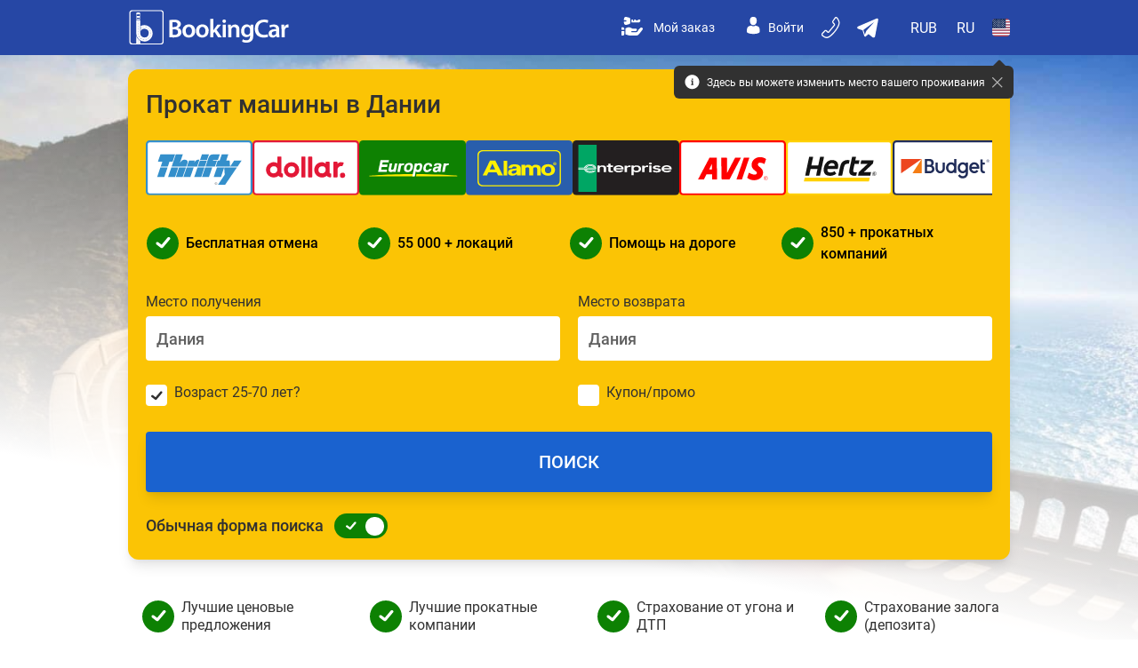

--- FILE ---
content_type: text/html; charset=utf-8
request_url: https://www.bookingcar.su/denmark
body_size: 38315
content:
	<!DOCTYPE html>
	<html lang="ru" prefix="og: http://ogp.me/ns#">
	<head class="bp__">
		<meta http-equiv="Content-type" content="text/html; charset=utf-8">
		<meta name="theme-color" content="#233f8d">
		<link rel="manifest" href="/manifest.json">
		<title>Прокат Авто в Дании — Низкие Цены на Аренду Автомбилей | Bookingcar.su</title>
		<meta name="Description" content="Аренда авто &#128663; в Дании на Bookingcar.su! Лучшие цены на прокат автомобилей в Дании гарантированы! Все предложения от прокатных компаний Дания. Экономьте до 50% при раннем бронировании!" />
                        <meta name="Keywords" content="Прокат Авто,  Дания, Низкие Цены,  Аренда Автомбиля, Bookingcar" />
<link rel="alternate" hreflang="en-gb" href="https://www.bookingcar-europe.com/denmark" />
<link rel="alternate" hreflang="es-es" href="https://es.bookingcar-europe.com/denmark" />
<link rel="alternate" hreflang="it" href="https://it.bookingcar-europe.com/denmark" />
<link rel="alternate" hreflang="fr" href="https://fr.bookingcar-europe.com/denmark" />
<link rel="alternate" hreflang="de" href="https://de.bookingcar-europe.com/denmark" />
<link rel="alternate" hreflang="en-us" href="https://www.bookingcar-usa.com/denmark" />
<link rel="alternate" hreflang="uk" href="https://ua.bookingcar-europe.com/denmark" />
<link rel="alternate" hreflang="es-mx" href="https://mex.bookingcar-usa.com/denmark" />
<link rel="alternate" hreflang="es-us" href="https://es.bookingcar-usa.com/denmark" />
<link rel="alternate" hreflang="en-au" href="https://www.bookingcar-australia.com/denmark" />
<link rel="alternate" hreflang="nl" href="https://nl.bookingcar-europe.com/denmark" />
<link rel="alternate" hreflang="pl" href="https://pl.bookingcar-europe.com/denmark" />
<link rel="alternate" hreflang="sv" href="https://sv.bookingcar-europe.com/denmark" />
<link rel="alternate" hreflang="pt-pt" href="https://pt.bookingcar-europe.com/denmark" />
<link rel="alternate" hreflang="es-am" href="https://www.bookingcar-america.com/denmark" />
<link rel="alternate" hreflang="pt-br" href="https://br.bookingcar-america.com/denmark" /><link rel="amphtml" href="https://www.bookingcar.su/denmark/amp" />
		<meta name="viewport" content="viewport-fit=cover, width=device-width, initial-scale=1, maximum-scale=3">

		<meta property="og:title" content="Прокат Авто в Дании — Низкие Цены на Аренду Автомбилей | Bookingcar.su" />
		<meta property="og:description" content="Аренда авто 🚗 в Дании на Bookingcar.su! Лучшие цены на прокат автомобилей в Дании гарантированы! Все предложения от прокатных компаний Дания. Экономьте до 50% при раннем бронировании!" />
		<meta property="og:site_name" content="www.bookingcar.su" />
		<meta property="og:url" content="https://www.bookingcar.su/denmark" />
		<meta property="og:image" content="http://www.bookingcar.su/d/i/logo_banner.jpg" />

		<link rel="apple-touch-icon" sizes="57x57" href="/apple-icon-57x57.png">
		<link rel="apple-touch-icon" sizes="60x60" href="/apple-icon-60x60.png">
		<link rel="apple-touch-icon" sizes="72x72" href="/apple-icon-72x72.png">
		<link rel="apple-touch-icon" sizes="76x76" href="/apple-icon-76x76.png">
		<link rel="apple-touch-icon" sizes="114x114" href="/apple-icon-114x114.png">
		<link rel="apple-touch-icon" sizes="120x120" href="/apple-icon-120x120.png">
		<link rel="apple-touch-icon" sizes="144x144" href="/apple-icon-144x144.png">
		<link rel="apple-touch-icon" sizes="152x152" href="/apple-icon-152x152.png">
		<link rel="apple-touch-icon" sizes="180x180" href="/apple-icon-180x180.png">
		<!--[if IE]><link rel="icon" type="image/png" sizes="192x192" href="/android-icon-192x192.png"><![endif]-->
		<link rel="icon" type="image/png" sizes="32x32" href="/favicon-32x32.png">
		<link rel="icon" type="image/png" sizes="96x96" href="/favicon-96x96.png">
		<link rel="icon" type="image/png" sizes="16x16" href="/favicon-16x16.png">

					<!-- Google Tag Manager -->
			<script>
				function enableGTM() {
					(function (w, d, s, l, i) {
						w[l] = w[l] || [];
						w[l].push({
							'gtm.start': new Date().getTime(), event: 'gtm.js'
						});
						var f = d.getElementsByTagName(s)[0],
							j = d.createElement(s), dl = l != 'dataLayer' ? '&l=' + l : '';
						j.async = true;
						j.src = '//www.googletagmanager.com/gtm.js?id=' + i + dl;
						f.parentNode.insertBefore(j, f);
					})(window, document, 'script', 'dataLayer', 'GTM-WXGMLV');
				}

				function getCookie(name) {
					var matches = document.cookie.match(new RegExp(
						"(?:^|; )" + name.replace(/([.$?*|{}()[\]\\/+^])/g, '\\$1') + "=([^;]*)"
					))
					return matches ? decodeURIComponent(matches[1]) : undefined
				}

				function handleTrackingConsent(isAllowed) {
					if (isAllowed) {
						enableGTM();
						document.cookie = "TrackingConsentAllowed=1;expires=31-Dec-2055 23:59:59 GMT";
						console.log("Tracking ON");
					} else {
						document.cookie = "TrackingConsentAllowed=;expires=01-Jan-1980 00:00:00 GMT";
						console.log("Tracking OFF");
					}
				};

				const isMobileAppIos = "";
				if( !isMobileAppIos || getCookie( "TrackingConsentAllowed" ))
					enableGTM();
			</script>
					
		<meta name="msapplication-TileColor" content="#ffffff">
		<meta name="msapplication-TileImage" content="/ms-icon-144x144.png">
		
						
			<script>
		var CDN_URL = '';
	</script>
    <script src="https://code.jquery.com/jquery-3.4.1.min.js" defer></script>
	<script type="text/javascript" src="/d/js/slick/slick.min.js" defer></script>
	<script type="text/javascript" src="//netdna.bootstrapcdn.com/bootstrap/3.0.0/js/bootstrap.min.js" defer></script>
	<script type="text/javascript" src="/d/js/catalog.min.js?time=" defer></script>

				
			<!--[if lt IE 9]>
			<script src="//html5shim.googlecode.com/svn/trunk/html5.js"></script><![endif]-->
			<script type="text/javascript">

				/*<![CDATA[*/
				var base_dir = '/';
				var url = 'https://www.bookingcar.su';
				var regid = '1';
				var reghost = 'ru';
				var api_userid = 'intertravelrent_test';
				var api_crcy = 'RUB';
				var api_lang = 'ru';
				var regionalSettings = {"country":{"id":"234","code":"US","name":"Соединенные Штаты Америки"},"language":{"code":"ru","name":"Русский"},"currency":{"symbol":"₽","code":"RUB","name":"Российский рубль"}}
				var ANALYTICS_TRACKING_ID = 'UA-64223439-1';
				var ANALYTICS_ID_4 = 'QPXR1H237D';
				/* ]]>*/
			</script>
			<script type="text/javascript" src="/d/js/ru.js?time=1768000758" defer></script>
						<script type="text/javascript" src="/d/js/jquery.fancybox.js" defer="defer"></script>
			<script type="text/javascript" src="/d/js/slider.js" defer></script>
			<script type="text/javascript" src="/d/js/date.format.js" defer></script>
			<script type="text/javascript" src="/d/js/main.min.js?time=1768000758" defer></script>
			<script type="text/javascript" src="/d/js/mdp.js" defer></script>
			<script type="text/javascript" src="/d/js/device.min.js" defer></script>
			<script type="text/javascript" src="/d/js/jquery.sticky.js" defer></script>
			<script type="text/javascript" src="/d/js/modernizr-custom.js" defer></script>
			<script type="text/javascript" src="/d/js/jquery.carouFredSel-6.2.1-packed.js" defer></script>
			<script type="text/javascript" src="/d/js/jquery-ui.datapicker.js" defer></script>
			<script type="text/javascript" src="/d/js/480.min.js?time=1768000758" defer></script>
			<script type="text/javascript" src="/d/js/common.js?time=1768000758" defer></script>

					<meta name="apple-itunes-app" content="app-id=1162060359">			<meta name="format-detection" content="telephone=no">
		

	<style type="text/css">

		body {
			touch-action: pan-y pinch-zoom;
		}

		.wrapper {
			font-family: Roboto,-apple-system,BlinkMacSystemFont,Segoe UI,Oxygen,Ubuntu,Cantarell,Open Sans,Helvetica Neue,sans-serif !important;
		}

		.img__top__container {
			width: 58%;
			height: 45%;
			vertical-align: middle;
			margin: auto;
			display: flex;
			justify-content: center;
			align-items: center;
		}

		.span_one_condition {
			height: 100%;
			display: flex;
			flex-direction: column;
			justify-content: end;
		}

		.view--index .bread__crumbs {
			border-radius: 0.25rem;
		}

		.location--name__a img {
			width: 100px;
		}

		.switchinput {
			outline: none !important;
    		box-shadow: none !important;
		}

		.bluebg--styles__class a:hover {
			background: green;
		}

		.bookingcar_advantages {
			margin-bottom: 31px;
		}

		.car--right__styles img {
			line-height: normal !important;
		}

		.car--right__styles {
			display: flex;
			flex-direction: column;
			justify-content: space-between;
		}

		.bookingcar_advantages_first {
			display: flex;
			align-items: center;
			font-family: Roboto;
			font-size: 20px;
			font-weight: 500;
			text-transform: uppercase;
		}

		.bookingcar_advantages_first span {
			margin-left: 19px;
			line-height: 1.5;
		}

		.bookingcar_advantages_second {
			font-family: Roboto;
			font-size: 16px;
			font-weight: 400;
			line-height: 1.5;
			margin-top: 20px;
		}

		.feedback__maxwidth__class {
			max-width: 990px
		}

		.fa:before {
			display: block;
			width: 100%;
			height: 100%;
		}

		.icon-checked:before {
			width: 45%;
			height: 70%
		}

		.td--head__block {
			height: 217px;
		}

		.block--another__supplier {
			width: 100px;
			height: 40px;
			line-height: normal;
		}

		.h--sup__class {
			text-align: center; 
			font-family: Roboto !important; 
			font-size: 30px !important; 
			font-style: normal !important; 
			font-weight: 400 !important; 
			line-height: 1.5 !important;
		}

		.car--type__info {
			min-height: 24px;
			color: var(--semi-black, #313131);
			text-align: center;
			font-family: Roboto;
			font-size: 20px !important;
			font-style: normal;
			font-weight: 500;
		}

		.locations--block__itemlink {
			color: var(--link-blue, #1A62CF);
			font-family: Roboto;
			font-size: 15px;
			font-style: normal;
			font-weight: 400;
			line-height: 38px;
			text-decoration: none;
			margin-bottom: 40px;
		}

		.list--toplocations__arrowicon {
			position: absolute;
			margin-left: 260px;
		}

		.h--suppliers__title {
			text-align: left;
			font-family: Roboto !important;
			font-size: 18px !important;
			font-style: normal !important;
			font-weight: 400 !important;
			line-height: 1.5 !important;
		}
		
		.list--toplocations__link {
			color: var(--semi-black, #313131);
			font-family: Roboto;
			font-size: 18px;
			font-style: normal;
			font-weight: 400 !important;
			line-height: normal;
			margin-left: 7px;
		}

		.a--toplocations__icons {
			margin: 0px 0px 0px 11px;
		}

		.blue--bgblock__container {
			width: 100vw;
			position: absolute;
			right: 0;
			height: 270px;
		}

		.hr--margin__bluebg {
			margin-top: 370px;
		}

		.bluebg--styles__class {
			align-items: center;
		}
		
		.p--country__information {
			font-family: Roboto;
			font-size: 16px;
			font-style: normal;
			font-weight: 400;
			line-height: 1.5;
		}

		.p--country__information p {
			padding: 0 !important;
			line-height: 1.5 !important;
			margin: 16px 0;
		}

		@media (max-width: 550px){
			.bookingcar_advantages svg {
				min-width: 35px;
    			height: 35px;
			}

			.bookingcar_advantages_first {
				font-size: 18px;
			}

			.bookingcar_advantages_second {
				font-size: 14px;
			}
		}

		@media (max-width: 320px){
			.bookingcar_advantages svg {
				min-width: 30px;
    			height: 35px;
			}

			.bookingcar_advantages_first {
				font-size: 16px;
			}

			.bookingcar_advantages_second {
				font-size: 13px;
			}
		}

		@media (min-width: 481px){
			.p--country__information p {
				font-family: Roboto !important;
				font-size: 16px !important;
				font-style: normal !important;
				font-weight: 400 !important;
			}
		}

		@media (max-width: 1000px){
			.feedback__maxwidth__class {
				max-width: 90vw;
			}
		}

		

		.bluebg--styles__class h3 {
			color: var(--light-icon-main, #FFF);
			font-family: Roboto !important;
			font-size: 30px !important;
			font-style: normal;
			font-weight: 400 !important;
			margin-left: 20px;
		}

		.bluebg--styles__class span {
			color: var(--light-icon-main, #FFF);
			font-family: Roboto;
			font-size: 16px;
			font-style: normal;
			font-weight: 400;
		}

		.bluebg--styles__class a {
				margin-top: 40px;
				width: 326px;
				height: 62px;
				border-radius: 4px;
				background: var(--green, #49A01F);
				color: var(--light-icon-main, #FFF);
				font-family: Roboto;
				font-size: 24px;
				font-style: normal;
				font-weight: 500;
				display: flex;
				justify-content: center;
				align-items: center;
		}

		.h2_font_maker h2 {
			font-family: Roboto !important;
			line-height: 1.5 !important;
		}

		.phone--feedback__container {
			width: 100vw;
			height: 270px;
			background: blue;
		}

		.overflowblurleft {
			-webkit-mask: linear-gradient(90deg,#0000,#000 15% 100%,#0000);
		}

		.overflowblurright {
			-webkit-mask: linear-gradient(90deg,#0000,#000 0% 85%,#0000);
		}

		.overflowblurcenter {
			-webkit-mask: linear-gradient(90deg,#0000,#000 10% 90%,#0000);
		}

		.container--toplocations__list {
			display: flex;
			flex-wrap: wrap;
		}

		.list--toplocations__links {	
			padding-right: 30px;
			display: flex;
			align-items: center;
			width: 299px;
			height: 66px;
			margin-right: 21px;
			margin-bottom: 17px;
			border: 1px solid var(--subtle-gray, #ACACAC);
			border-radius: 5px;
		}

		.locations--block__links {
			margin-left: -3px;
			overflow: auto; 
			width: 990px; 
			height: auto; 
			border: 1px solid var(--subtle-gray, #ACACAC); 
			border-radius: 5px;
		}

		.a--car__blocklink {
			margin: 20px 0px 0px 60px;
			width: 108px;
			height: 31px;
			background: var(--link-blue, #1A62CF);
			color: #FFF;
			font-family: Roboto;
			font-size: 14px;
			font-weight: 700;
			display: flex;
			align-items: center;
			justify-content: center;
			border-radius: 4px;
			text-transform: uppercase;
		}

		.a--car__blocklink:hover {
			border: 2px solid var(--link-blue, #1A62CF);
			background: #FFF;
			color: var(--link-blue, #1A62CF);
		}

		.car--block__discount {
			width: 137px;
			margin-left: 31px;
			border-radius: 4px;
			margin-bottom: 22px !important;
			position: static !important;
			box-shadow: none !important;
		}

		.car--block__similiar {
			color: var(--subtle-gray, #ACACAC);
			font-family: Roboto;
			font-size: 12px;
			font-weight: 400;
		}

		.old-price {
			color: #D80027; 
			font-family: Roboto; 
			font-size: 16px; 
			font-weight: 400; 
			text-decoration: line-through;
		}
		
		.amount {
			color: var(--semi-black, #313131); 
			font-family: Roboto; 
			font-size: 22px; 
			font-weight: 500; 
		}

		.block--another__cars {
		    margin-left: -5px;
    		width: 992px;
			min-width: 990px;
			margin-top: 10px;
			display: flex;
			justify-content: space-between;
			flex-wrap: wrap;
		}

		.block--another__car {
			width: 325px;
			margin-bottom: 20px;
			padding: 10px;
			border: 2px solid #ececec;
			-moz-border-radius: 5px;
			-webkit-border-radius: 5px;
			border-radius: 5px;
			vertical-align: top;
			display: inline-block;
			box-sizing: border-box;
		}

		.block--another__car > img {
			width: auto;
			height: auto;
		}

		.car--promo_new {
				right: -27px;
				left: 10px;
				bottom: 2px;
				margin-top: 10px;
				margin-bottom: 5px;
				text-align: center;
				box-shadow: -3px 1px 5px 0 #777;
				height: 38px;
				vertical-align: middle;
				display: flex;
				align-items: center;
				justify-content: center;
		}

		.special-offer > .gray--background {
			display: none;
		}

		.car--promo__disable {
			display: flex;
			justify-content: space-between;
			flex-direction: column;
		}

		.car--promo__disable > .car-promo::after {
			content: none !important;
		}

		.disable--form__block > .gray--background {
			background: rgba(227, 227, 227, 0.35);
			transition: background-color 1000ms linear;
			width: 278px;
			margin-left: -16px;
			height: 140px;
			position: absolute;
			z-index: 1;
		}

		.item--column__hr {
			position: absolute;
			margin-top: -2px;
			margin-left: -11px;
			width: 278px;
			height: 0px;
			border: 1px solid var(--subtle-gray, #ACACAC);
		}

		#duration {
			font-size: 16px;
		}

		.price--and--duration {
			position: absolute;
			width: 140px;
			display: flex;
			flex-direction: column;
			align-items: flex-end;
			margin: -47px 0px 0px 103px;
			text-align: right;
			font-family: Roboto;
			font-size: 24px;
			font-style: normal;
			font-weight: 500;
			line-height: normal;
			color: var(--semi-black, #313131);
		}

		.special-offer .price {
			color: var(--link-blue, #1A62CF);
		}

		.disable--form__block > #company__offer--similar {
			margin-top: -100px;
			transition: margin 700ms;
		}

		.green--features__class {
			font-family: Roboto;
			font-size: 16px;
			font-style: normal;
			font-weight: 400;
		}

		.company__offer--similar {
			display: block;
			margin-bottom: 10px;
			margin-top: 0px;
			transition: margin 700ms;
			position: relative;
			width: 140px;
			text-align: left;
			margin-left: 5px;
			color: var(--subtle-gray, #ACACAC);
			font-family: Roboto;
			font-size: 14px;
			font-style: normal;
			font-weight: 500;
		}

		.link--button__a {
			text-transform: uppercase;
			display: flex;
			align-items: center;
			justify-content: center;
			border-radius: 6px;
			width: 254px;
			height: 51px;
			background: var(--link-blue, #1A62CF);
			font-family: Roboto;
			font-weight: 700 !important;
			color: #FFF;
			font-size: 22px;
		}

		.link--button__a:hover {
			border: 2px solid var(--link-blue, #1A62CF);
			background: #FFF;
			color: var(--link-blue, #1A62CF);
		}

		#company__conditions--list {
			flex: 1;
			margin-top: -68px;
			padding-top: 0px !important;
			padding-bottom: 0px !important;
			display: flex;
			flex-direction: column;
			justify-content: space-between;
		}

		.disable--form__block > #company__conditions--list {
			margin-top: 30px;
		}

		.company__conditions li {
			border-bottom: none !important;
		}

		.company__conditions li .text-condition {
			color: var(--dark-gray, #5F5F5F);
			font-family: Roboto;
			font-size: 14px;
			font-style: normal;
			font-weight: 400;
		}

		.location--name__a {
			word-wrap: break-all;
			overflow-wrap: break-word;
			hyphens: auto;
			width: 147px;
    		margin-left: -2px;
			z-index: 10;
			text-align: left;
			position: absolute;
			display: block;
			margin-top: -20px;
			color: var(--semi-black, #313131);
			font-family: Roboto;
			font-size: 17px;
			font-weight: 500 !important;
		}

			.item-flex {
				display: flex !important;
			}

			.col-lg-2 {
				overflow-x: scroll;
			}

			.disable--form__block {
				overflow: hidden;
				width: 260px;
				min-height: 0px !important;
				height: 135px !important;
				transition: height 1s ease-in-out;
			}

			:root {
				--change: 135px;
			}

			.active--form__block > #company__conditions--list ul {
				margin-left: -20px;
				padding-bottom: 27px;
				margin-top: 9px;
				color: var(--dark-gray, #5F5F5F);
				font-family: Roboto;
				font-size: 14px;
				font-style: normal;
				font-weight: 400;
				visibility: visible;
				opacity: 1;
				transition: opacity 0.3s, visibility 0.3s;
			}

			#company__conditions--list .text-condition {
				text-align: left !important;
			}

			.disable--form__block > #company__conditions--list ul {
				visibility: hidden;
				height: 0;
    			transition: height 1s ease-in-out;
				opacity: 0;
			}

			.active--form__block > #company__conditions--list #company__conditions__bottom a {
				visibility: visible;
				opacity: 1;
				transition: opacity 0.3s, visibility 0.3s;
			}

			.disable--form__block > #company__conditions--list #company__conditions__bottom a {
				visibility: hidden;
				opacity: 0;
				transition: opacity 0.3s, visibility 0.3s;
			}

			.active--form__block > #company__conditions--list #company__conditions__bottom {
				position: relative !important;
				transition: margin 700ms;
			}

			.disable--form__block > #company__conditions--list #company__conditions__bottom {
				margin-bottom: -35px;
				transition: margin 700ms;
			}

			.disable--form__block > .item_column {
				animation-duration: 1s;
				background: rgba(196, 196, 196, 1);
			}

			:root {
			}

			.active--form__block {
				display: flex;
    			flex-direction: column;
				overflow: hidden;
				width: 260px;
				min-height: 0px !important;
				height: var(--change) !important;
				transition: height 1s ease-in-out;
			}

			.page-land .inner_form {
				z-index: 1;
				/*overflow: hidden;*/
				width: 100%;
				max-height: 900px;
				padding: 0;
				border: 0 solid #f00;
				background: #FBC405;
			}

			.page-land .inner_form .inner_form_cont {
				max-width: 1280px;
				position: relative;
				border: 0 solid #f00;
				margin: 0 auto;
			}

			.page-land .inner_form .inner_form_cont_restricted {
				max-width: 909px;
				margin: 0 auto;
				height: 100%;
				box-sizing: border-box;
			}

			.page-land .my_form p {
				display: none;
			}

			#rating_block {
				font-weight: 600;
				color: #263481;
				font-size: 14px;
				margin-top: 5px;
			}

			.ratingValue {
				float: left;
				line-height: 20px;
				font-size: 20px;
			}

			.rating-mobile {
				display: none;
			}

			@media (max-width: 580px) {
				.disable--form__block > #company__conditions--list #company__conditions__bottom {
					margin-bottom: -30px !important;
				}
				.location--name__a {
					font-size: 17px;
				}
				#company__offer--similar {
					font-size: 12px;
				}
			}

			@media screen and (max-width: 768px) {
				.disable--form__block > #company__conditions--list #company__conditions__bottom {
					margin-bottom: -40px;
				}

				#company__offer--similar {
					font-size: 13px;
				}
			}

			@media only screen and (max-width: 680px) {
				.maindiv--block__width > .td.item-type-auto__active.info-type-auto {
					padding: 5px 10px !important;
				}
			}

			@media (max-width: 580px) {
				.active--form__block > #company__conditions--list #company__conditions__bottom {
					margin-bottom: -5px;
				}
				.disable--form__block {
    	    		width: 250px;
				}	
			}

			@media only screen and (max-width: 580px) {
				.maindiv--block__width > .item-type-auto__active .company__price {
					padding: 25px 5px;
					min-height: 140px !important;
				}
			}

			@media only screen and (max-width: 360px) {
				.a--car__blocklink {
					width: 100px;
					margin: 20px 0px 0px 40px;
				}
				.car--block__discount {
					width: 120px;
					margin-left: 20px;
				}
				.block--another__car {
					width: auto;
				}
			}

			@media (max-width: 320px) {
				.list--toplocations__link {
					width: 130px !important;
					font-size: 14px !important;
				}
				.block--another__cars {
					width: 100vw !important;
					margin-right: 0px;
					margin-left: -20px;
					padding: 0px;
				}
				.block--another__car {
					height: 220px;
					max-width: 250px;
					min-width: 250px;
   					margin-left: 10px;
				}
				.block--another__supplier {
					max-height: 30px;
				}
				.car--block__similiar {
					font-size: 10px;
				}
				.orsim .carname {
					font-size: 15px !important;
				}
				.orsim .lazy {
					max-height: 75px;
				}
				.h--suppliers__title {
					margin-left: -15px;
				}
			}


			@media screen and (max-width: 1100px) {
				.block--another__cars {
					width: auto;
					min-width: auto;
					justify-content: space-around;
				}

				.locations--block__links {
					width: auto;
				}

				.maindiv--block__width {
					width: 90vw !important;
				}
			}

			@media screen and (max-width: 768px) {
				.rating-mobile {
					display: inline-block;
					position: absolute;
					z-index: 1;
					left: 60px;
					top: 6px;
				}

				.rating-mobile #rating_block {
					color: #ffffff;
					margin-top: 0;
				}

				.rating-mobile .ratingValue {
					line-height: 17px;
					font-size: 16px;
				}

				.wrapper-ratingValue p {
					font-size: 10px;
				}
			}

			.wrapper-ratingValue {
				text-align: left;
				margin-left: 65px;
			}

			@media screen and (max-width: 1310px) {
				.wrapper-ratingValue {
					margin: 0;
				}
			}

			@media screen and (max-width: 767px) {
				.wrapper-ratingValue {
					width: 170px;
					margin: auto;
				}
				.bluebg--styles__class {
					margin: 0 !important;
				}
			}

			.wrapper-ratingValue p {
				text-align: left;
				text-align-last: left;
			}

			.wrapper-ratingValue > .stars {
				background-image: url('/d/i/stars1.png');
				width: 100px;
				background-size: 100px;
				background-repeat: no-repeat;
				margin-left: 45px;
			}

			.wrapper-ratingValue > .stars > .stars {
				display: block;
				background-image: url('/d/i/stars2.png');
				background-size: 100px;
				background-repeat: no-repeat;
			}

			.stars {
				display: block;
				height: 18px;
			}

			.bread_crumbs a span {
				color: #7f8f99;
			}

			.bread_crumbs span span {
				color: #233f8d;
				font-weight: 600;
			}

			.land__container {
				max-width: 1280px;
				margin: 0 auto;
				padding: 10px 0px 10px 0;
			}

			.page_content__title > h2 {
				text-align: center;
				font-size: 30px;
				font-family: Roboto !important;
				font-weight: 400;
				margin-top: 25px;
				margin-bottom: 15px;
			}

			.page_content__title > h2:after {
				content: '*';
				color: #e70367;
				padding-left: 5px;
			}

			.item-column .th {
				background-color: #fbc405;
				color: #000;
				font-size: 17px;
				font-weight: 600;
				text-transform: uppercase;
				text-align: center;
				height: 74px;
				display: table;
				width: 100%;
			}

			.item-type-auto__active.td {
				cursor: default;
			}

			.item-type-auto__active .item-column .th {
				background-color: #fcc500;
				color: #000;
				display: table;
				width: 100%;
			}

			.company__th {
				display: table;
				width: 100%;
				margin-bottom: 3px;
			}

			.th span {
				vertical-align: middle;
				display: table-cell;
			}

			.td.item-type-auto__active.info-type-auto {
				max-width: 281px;
				background-color: #ffffff;
				color: #7f8f99;
				height: auto;
				min-width: 280px;
				margin: 0px 10px 0px;
				line-height: normal;
				padding: 5px 10px;
				border: 2px solid #ececec;
				border-radius: 6px
			}

			.info-type-auto .type-auto {
				text-transform: uppercase;
				font-size: 23px;
				font-weight: 600;
				color: #ffffff;
				height: 34px;
				clear: both;
			}

			.item-type-auto__active .type-auto {
				color: inherit;
				font-size: 21px;
				height: auto;
				color: var(--semi-black, #313131);
			}

			.company__conditions,
			.prep,
			.info-type-auto img,
			.info-type-auto p:not(.type-auto) {
				display: none;
			}

			.item-type-auto__active .company__conditions,
			.item-type-auto__active img,
			.item-type-auto__active p:not(.type-auto) {
				font-family: 'Roboto' !important;
				display: block;
				background: white !important;
			}

			.td {
				margin-bottom: 5px;
			}

			.td img {
				line-height: normal;
				max-width: 100%;
				margin: auto;
			}

			.info-type-auto p {
				font-size: 14px;
			}

			.wrapper-slide-items.slick-initialized {
				opacity: 1;
				max-height: none;
				/*padding-right: 2px;*/
			}

			.company__logo {
				position: absolute;
				width: 92px !important;
				display: table-cell;
				padding: 0 5px;
				text-align: center;
				height: 75px;
				font-size: 20px;
				color: black;
				vertical-align: middle;
			}

			.company__logo img {
				height: 44px;
				max-width: 100%;
				margin: auto;
				border: 2px solid #ffffff;
				border-radius: 4px;
			}

			
			.company__price {
				display: flex;
				color: #919fa8;
				font-size: 14px;
				padding: 4px;
				text-align: center;
				min-height: 74px;
			}

			.company__price .price,
			.company__price .price span {
				font-weight: 600;
				font-size: 34px;
				letter-spacing: -1.5px;
				white-space: nowrap;
			}

			.company__price .duration {
				font-weight: 600;
				font-size: 12px;
				text-transform: uppercase;
				text-align: center;
				display: block;
			}

			.item-type-auto__active .company__price {
				padding: 25px 5px;
				min-height: 130px;
			}

			.item-type-auto__active .company__price .price {
				font-size: 44px;
				margin: 0px auto ! important;
			}

			.item-type-auto__active .company__price .duration {
				font-size: 14px;
			}

			/*.special-offer .company__logo,*/
			.item-type-auto__active.special-offer.td {
				color: #ffffff;
			}

			.item-type-auto__active.special-offer .company__price {
				background-color: #FFF;
				color: #3658c0;
			}

			.item-type-auto__active.special-offer .company__price:before {
				display: flex;
				position: absolute;
				margin-top: -18px;
				margin-left: 145px;
				justify-content: center;
				align-items: center;
				width: 107px;
				min-height: 33px;
				border-radius: 4px;
				background: #E70367;
				content: 'Выгодно';
				padding: 4px 8px;
				text-transform: uppercase;
				font-size: 12px;
				letter-spacing: -0.5px;
				color: #FFF;
				font-family: Roboto;
				font-size: 12px;
				font-weight: 500;
			}

			.special-offer .company__price {
				background-color: #3658c0;
				color: #ffffff;
			}

			.info-type-auto {
				text-align: center;
				background-color: #7f8f9a;
				height: 74px;
			}

			.td:not(.item-type-auto__active) .floater {
				float: left;
				height: 50%;
				width: 100%;
				margin-bottom: -17px;
			}

											/*min-height: 267px;*/
				/*background-color: #7f8f9a;*/
			
			@media only screen and (max-width: 1300px) {
				.item-type-auto__active .company__price .price {
					font-size: 40px;
				}

				.item-type-auto__active .company__price {
					padding: 25px 5px;
				}

			}

			@media only screen and (max-width: 1200px) {
				header .inner #link_to_main {
					padding-right: 15px;
				}

				.item-column .th {
					font-size: 16px;
				}

				.item-type-auto__active .company__price {
					padding: 25px 5px;
					letter-spacing: -1.5px;
				}

				.info-type-auto .type-auto {
					font-size: 20px;
				}

				.company__logo {
					font-size: 18px;
				}

			}

			@media only screen and (max-width: 1100px) {
				.item-type-auto__active .company__price .price {
					font-size: 38px;
				}

				.info-type-auto .type-auto {
					font-size: 17px;
				}
			}

			@media only screen and (max-width: 1030px) {
				.item-type-auto__active .company__price .price {
					font-size: 35px;
				}
			}

			@media only screen and (max-width: 955px) {
				.item-type-auto__active .company__price .price {
					font-size: 31px;
				}

				.info-type-auto .type-auto {
					font-size: 15px;
				}

				.company__price .price {
					font-size: 29px;
				}
			}

			@media only screen and (max-width: 880px) {
				.item-type-auto__active .company__price .price {
					font-size: 27px;
				}

				.item-column .th {
					font-size: 14px;
				}

				.info-type-auto .type-auto {
					font-size: 13px;
				}

				.company__logo {
					font-size: 16px;
					padding: 0 5px;
				}
			}

			@media only screen and (max-width: 768px) {
				.item-column .th {
					font-size: 11px;
				}

				.company__price .price {
					font-size: 25px;
				}

				.item-type-auto__active .company__price .price {
					font-size: 23px;
				}

				.company__logo {
					font-size: 13px;
					padding: 0 5px;
				}
			}

			@media only screen and (max-width: 740px) {

				.item-type-auto__active .company__price .price {
					font-size: 21px;
				}
			}

			@media only screen and (max-width: 680px) {
				.page_content__title h2 {
					font-size: 31px;
				}

				.secondsection__disable--class > .second-section {
					display: inline !important;
				}

				.info-type-auto p {
					font-size: 12px;
				}

				.company__logo {
					font-size: 15px;
				}

				.company__price .price {
					font-size: 29px;
				}

			}

			@media only screen and (max-width: 580px) {
				.item-column .th {
					font-size: 9px;
				}

				.info-type-auto p {
					font-size: 11px;
				}

				.company__logo {
					font-size: 14px;
				}

				.item-type-auto__active .company__price {
					padding: 25px 5px;
					min-height: 90px;
				}

				.item-type-auto__active .company__price .price {
					font-size: 20px;
				}

				.item-type-auto__active .company__price .duration {
					font-size: 12px;
				}

				.company__price .price {
					font-size: 24px;
				}

				.info-type-auto .type-auto {
					font-size: 12px;
				}
			}

			@media only screen and (max-width: 510px) {
				.company__conditions li span {
					font-size: 8px;
				}

				.company__logo {
					font-size: 12px;
				}
			}

			@media only screen and (max-width: 470px) {
				.company__conditions li span {
					font-size: 10px;
				}
			}

			@media only screen and (max-width: 400px) {
				.info-type-auto .type-auto {
					font-size: 10px;
				}

				.land__container {
					padding: 4px;
				}
			}

			@media only screen and (max-width: 350px) {
				.info-type-auto .type-auto {
					font-size: 8px;
				}

				.page_content__title h2 {
					font-size: 22px;
				}

				.info-type-auto p {
					font-size: 9px;
				}

				.item-column .th {
					font-size: 8px;
				}
			}

			#gmap_canvas img {
				max-width: none !important;
				background: none !important
			}

			.my_form {
				background: #fbc405;
				padding: 10px 0 20px 0;
				box-sizing: border-box !important;
				color: #000;
				font-size: 13px;
				padding: 10px;
			}

			.my_form * {
				box-sizing: border-box !important;
			}

			.my_form *[class*="col-sm-"],
			.my_form *[class*="col-xs-"] {
				padding: 0px;
			}

			.my_form select.my_form_select {
				font-weight: normal;
			}

			.my_form select.my_form_select option,
			.my_form select.my_form_select optgroup {
				background-color: #fff;
			}

			.my_form select::-ms-expand {
				display: none;
			}

			.my_form p {
				font-size: 13px;
				margin: 0;
				font-weight: 600;
			}

			.my_form .checkbox {
				margin: 0 !important;
			}

			.dropOffSelect {
				min-height: 0;
				height: 0;
				overflow: hidden;
			}

			.my_form_select,
			.my_form_input,
			.my_form #driverAge,
			.my_form input[id*="coupon"] {
				height: 34px;
				font-size: 13px;
				line-height: 13px;
				font-weight: 600;
				padding: 8px 28px 8px 5px !important;
				margin: 5px 0;
				-webkit-appearance: none;
				-moz-appearance: none;
				appearance: none;
				border-radius: 3px;
				background: url(/d/i/select_arrow_mob.png) no-repeat right 10px top 15px;
				background-color: #fff;
				color: #000;
				border: 1px solid #ba9653;
				-webkit-border-radius: 3px;
				-moz-border-radius: 3px;
				outline: 0;
				-webkit-box-shadow: inset 0 1px 3px rgba(0, 0, 0, 0.2);
				-moz-box-shadow: inset 0 1px 3px rgba(0, 0, 0, 0.2);
				box-shadow: inset 0 1px 3px rgba(0, 0, 0, 0.2);
			}
			.my_form_input.new-form-search {
				background-image: none;
				width: 100%;
				cursor: auto;
			}

			.new-form-locations {
				position: absolute;
				z-index: 98;
				width: 100%;
				padding: 0;
				max-height: 323px;
				overflow-y: auto;
				top: 38px;
				border-bottom: 1px solid #ccc;
			}
			@media (max-width: 767px) {
				.new-form-locations {
					top: 51px;
				}
				.inner_form:not(.sticky) .my_form {
					padding-top: 15px;
				}
			}

			.new-form-locations ul {
				margin: 0;
				display: block;
				width: 100%;
				height: 156px;
				padding: 0;
				border-top: none;
				border-left: 1px solid #ba9653;
				border-right: 1px solid #ba9653;
				border-bottom: 1px solid #ba9653;
				list-style-type: none;
				background: #FFFFFF;
				overflow: hidden;
				overflow-y: scroll;
				-webkit-border-radius: 0 0 0 2px;
				-moz-border-radius: 0 0 0 2px;
				-ms-border-radius: 0 0 0 2px;
				border-radius: 0 0 0 2px;

				height: auto;
				overflow: hidden;
			}

			.new-form-locations li {
				position: relative;
				border-top: 1px solid #cecfd3;
				padding: 5px 30px 6px 30px;
				cursor: pointer;
				font-size: 14px;
			}

			.new-form-locations li:hover {
				background: #f8f8f8;
			}

			.new-form-locations li i.fa {
				position: absolute;
				left: 10px;
				top: 7px;
			}

			.new-form-locations li span.country {
				display: block;
				padding: 0 0 0 0;
				color: #525252;
				font-size: 12px;
				line-height: 12px;
			}

			.my_form_select {
				opacity: 0;
				width: 100%;
				z-index: 2;
			}

			.my_form_select_psevdo {
				opacity: 1;
				position: absolute;
				top: 0;
				left: 0;
				right: 5px;
				width: auto;
				z-index: 0;
				font-weight: 600;
				overflow: hidden;
				line-height: 34px;
				padding: 0 22px 0 5px !important;
			}

			.my_form_select_psevdo__container:last-child > span {
				right: 0;
			}

			.my_form_select_psevdo.disabled {
				opacity: 0.5;
			}

			.my_form #pickUpDate,
			.my_form #dropOffDate {
				white-space: nowrap;
				line-height: 18px;
			}

			.my_form #pickUpTime_psevdo,
			.my_form #dropOffTime_psevdo {
				left: 5px;
			}

			.my_form #dropOffTime_psevdo {
				right: 0;
			}

			.my_form #driverAge,
			.my_form input[id*="coupon"] {
				background: #fff !important;
				padding: 8px !important;
			}

			.my_form #driverAge {
				width: 35px;
			}

			.my_form input[id*="coupon"] {
				width: 100px;
			}

			.my_form input[type="checkbox"] {
				display: none;
			}

			.my_form input[type="checkbox"]:checked + label::before {
				content: "\f00c";
				font-family: FontAwesome;
				color: #252da2;
				font-size: 12px;
				line-height: 12px;
			}

			.my_form input[type="checkbox"] + label {
				padding: 0;
			}

			.my_form input[type="checkbox"] + label::before {
				content: '';
				display: inline-block;
				width: 13px;
				height: 13px;
				margin-right: 5px;
				margin-bottom: 3px;
				vertical-align: middle;
				background: #fff;
				border-radius: 2px;
				border: 1px solid #000;
			}

			.my_form .butt-row {
				text-align: center;
			}

			.my_form .butt-row .btn-primary {
				width: 100%;
				margin: 7px auto;
				margin-bottom: 12px;
				font-size: 20px;
				font-weight: 300;
				padding: 10px;
				text-transform: uppercase;
				box-shadow: 0px 1px 3px 0px #000;
				color: #ffffff;
				background-color: #2b4590;
				background-image: -webkit-linear-gradient(top, #4069db, #2b4590);
				background-image: -moz-linear-gradient(top, #4069db, #2b4590);
				background-image: -ms-linear-gradient(top, #4069db, #2b4590);
				background-image: -o-linear-gradient(top, #4069db, #2b4590);
				background-image: linear-gradient(top, #4069db, #2b4590);
				filter: progid:DXImageTransform.Microsoft.gradient(startColorstr='#4069db', endColorstr='#2b4590', GradientType=0);
				border-radius: 6px;
				border: none;
				outline: none;
				background-position: inherit;
			}

			@media screen and (max-width: 992px) and (min-width: 767px) {
				.my_form .butt-row .btn-primary {
					padding: 5px;
					font-size: 18px;
				}
			}

			@media (max-width: 1024px) {
				.my_form {
					padding: 10px 10px 20px 10px;
				}

				.my_form_select,
				.my_form_input,
				.my_form #driverAge,
				.my_form input[id*="coupon"] {
					padding-right: 0 !important;
				}
			}

			@media (max-width: 767px) {
				.my_form {
					padding: 0px 23px 3px 25px;
					font-size: 17px;
				}

				.my_form_select,
				.my_form_input,
				.my_form #driverAge,
				.my_form input[id*="coupon"] {
					height: 47px;
					font-size: 17px;
					line-height: 47px;
					margin-bottom: 8px;
					background: url(/d/i/select_arrow_mob.png) no-repeat right 10px top 20px #fff;
				}

				.my_form_select_psevdo {
					right: 0;
				}

				.my_form .butt-row {
					padding: 0px;
				}
			}

			html {
				font-family: sans-serif;
				-ms-text-size-adjust: 100%;
				-webkit-text-size-adjust: 100%;
			}

			body {
				margin: 0;
			}

			header,
			nav {
				display: block;
			}

			h1 {
				font-size: 2em;
				margin: .67em 0;
			}

			img {
				vertical-align: middle;
				border: 0;
			}

			input,
			optgroup,
			select {
				color: inherit;
				font: inherit;
				margin: 0;
			}

			select {
				text-transform: none;
			}

			html input[type="button"] {
				-webkit-appearance: button;
			}

			input::-moz-focus-inner {
				border: 0;
				padding: 0;
			}

			input {
				line-height: normal;
			}

			input[type="checkbox"] {
				-webkit-box-sizing: border-box;
				-moz-box-sizing: border-box;
				box-sizing: border-box;
				padding: 0;
			}

			optgroup {
				font-weight: 600;
			}

			* {
				-webkit-box-sizing: border-box;
				-moz-box-sizing: border-box;
				box-sizing: border-box;
			}

			*:before,
			*:after {
				-webkit-box-sizing: border-box;
				-moz-box-sizing: border-box;
				box-sizing: border-box;
			}

			html {
				font-size: 10px;
			}

			input,
			select {
				font-family: inherit;
				font-size: inherit;
				line-height: inherit;
			}

			a {
				color: #233f8d;
				text-decoration: none;
			}

			img {
				vertical-align: middle;
				max-width: 100%;
			}

			.col-sm-2,
			.col-lg-2,
			.col-xs-3,
			.col-sm-4,
			.col-xs-5,
			.col-sm-5,
			.col-sm-6,
			.col-xs-7,
			.col-sm-7,
			.col-sm-8,
			.col-xs-9,
			.col-sm-10,
			.col-lg-10,
			.col-xs-12 {
				position: relative;
				min-height: 1px;
				padding-left: 15px;
				padding-right: 15px;
			}

			.col-xs-3,
			.col-xs-5,
			.col-xs-7,
			.col-xs-9,
			.col-xs-12 {
				float: left;
			}

			.col-xs-12 {
				width: 100%;
			}

			.col-xs-9 {
				width: 75%;
			}

			.col-xs-7 {
				width: 58.33333333%;
			}

			.col-xs-5 {
				width: 41.66666667%;
			}

			.col-xs-3 {
				width: 25%;
			}

			@media (min-width: 768px) {
				.col-sm-offset-4 {
					margin-left: 33.33333333%;
				}
			}

			@media (min-width: 768px) {
				.col-sm-2,
				.col-sm-4,
				.col-sm-5,
				.col-sm-6,
				.col-sm-7,
				.col-sm-8,
				.col-sm-10 {
					float: left;
				}

				.col-sm-10 {
					width: 83.33333333%;
				}

				.col-sm-8 {
					width: 66.66666667%;
				}

				.col-sm-7 {
					width: 58.33333333%;
				}

				.col-sm-6 {
					width: 50%;
				}

				.col-sm-5 {
					width: 41.66666667%;
				}

				.col-sm-4 {
					width: 33.33333333%;
				}

				.col-sm-2 {
					width: 1000px;
				}
			}

			@media (min-width: 1200px) {
				.col-lg-2,
				.col-lg-10 {
					float: left;
				}

				.col-lg-10 {
					width: 83.33333333%;
				}
			}

			@font-face {
				font-family: 'FontAwesome';
				src: url('https://cdnjs.cloudflare.com/ajax/libs/font-awesome/4.7.0/fonts/fontawesome-webfont.eot');
				src: url('https://cdnjs.cloudflare.com/ajax/libs/font-awesome/4.7.0/fonts/fontawesome-webfont.eot') format('embedded-opentype'),
				url('https://cdnjs.cloudflare.com/ajax/libs/font-awesome/4.7.0/fonts/fontawesome-webfont.woff2') format('woff2'),
				url('https://cdnjs.cloudflare.com/ajax/libs/font-awesome/4.7.0/fonts/fontawesome-webfont.woff') format('woff'),
				url('https://cdnjs.cloudflare.com/ajax/libs/font-awesome/4.7.0/fonts/fontawesome-webfont.ttf') format('truetype'),
				url('/d/fonts/fontawesome-webfont.svg?v=4.6.3#fontawesomeregular') format('svg');
				font-weight: normal;
				font-style: normal;
				font-display: block;
			}

			.fa {
				display: inline-block;
				font: normal normal normal 14px/1 FontAwesome;
				font-size: inherit;
				text-rendering: auto;
				-webkit-font-smoothing: antialiased;
				-moz-osx-font-smoothing: grayscale;
			}

			.pull-right {
				float: right;
			}

			.fa-phone:before {
				content: "\f095";
			}

			.item-column {
				padding-right: 5px;
				padding-left: 5px;
			}

			.td {
				cursor: pointer;
			}

			body,
			html {
				height: 100%;
			}

			.clearfix:after {
				content: "";
				display: table;
				clear: both;
			}

			.justify {
				line-height: 0;
				font-size: 0;
				text-justify: newspaper;
				zoom: 1;
				text-align-last: justify;
				text-align: justify;
			}

			.justify:after {
				width: 100%;
				height: 0px;
				visibility: hidden;
				overflow: hidden;
				content: '';
				display: inline-block;
			}

			* {
				margin: 0;
				padding: 0;
				letter-spacing: 0;
			}

			optgroup > option {
				padding-left: 20px;
			}

			html,
			body {
				position: relative;
				min-height: 100%;
				border: 0px solid #f00;
				background-color: #fff;
			}

			body {
				font-size: 16px;
				font-weight: normal;
				font-style: normal;
			}

			body,
			h1,
			h2 {
				font-family: "Open Sans", sans-serif !important;
			}

			@keyframes rotate {
				0% {
					-webkit-transform: rotate(0deg);
				}

				100% {
					-webkit-transform: rotate(360deg);
				}
			}

			#preloader {
				position: fixed;
				left: 0;
				top: 0;
				z-index: 9999999;
				margin: 0;
				padding: 0;
				width: 100%;
				height: 100%;
				overflow: visible;
				background-color: rgba(0, 0, 0, 0.8);
			}

			#preloader img {
				position: absolute;
				top: 50%;
				left: 50%;
				animation: rotate 1s infinite linear;
				-moz-animation: rotate 1s infinite linear;
				-webkit-animation: rotate 1s infinite linear;
				margin-left: -33px;
				margin-top: -33px;
			}

			@keyframes rotate {
				from {
					transform: rotate(0);
				}

				to {
					transform: rotate(360deg);
				}
			}

			@media screen and (min-width: 1px) and (max-width: 768px) {
				body {
					min-width: 260px;
				}
			}

			@media screen and (min-width: 1007px) {
				body {
					min-width: 1007px;
				}
			}

			@media screen and (min-width: 769px) {
				body {
					min-width: 769px;
				}
			}

			body #bg_popup {
				display: none;
				position: fixed;
				z-index: 99999;
				top: 0;
				left: 0;
				height: 100%;
				width: 100%;
				background-color: #000;
				filter: progid:DXImageTransform.Microsoft.Alpha(opacity=0);
				-moz-opacity: 0;
				-khtml-opacity: 0;
				opacity: 0;
			}

			a,
			a:visited {
				background: transparent;
				font-weight: normal;
				text-decoration: none;
			}

			.wrapper {
				margin: 0 auto;
				width: 100%;
			}

			.inner {
				position: relative;
				margin: 0 auto;
				border: 0px solid #f00;
			}

			@media screen and (min-width: 320px) and (max-width: 768px) {
				.inner {
					width: 100%;
				}
			}

			@media screen and (min-width: 1006px) {
				.inner {
					width: 1006px;
				}
			}

			@media screen and (min-width: 769px) {
				.inner {
					min-width: 769px;
				}
			}

			header {
				position: relative;
				width: 100%;
			}

			header .inner {
				width: 100%;
			}

			@media screen and (min-width: 768px) {
				header .inner {
					/*min-height: 312px;*/
				}
				header .inner .inner_form.sticky {
					max-height: 53px !important;
					overflow: hidden;
				}
				header .inner .inner_form.fixed {
					position: fixed;
					top: 30px;
				}
			}


			header .inner__container {
				padding: 10px 30px 10px;
				max-height: 900px;
				background: #FBC405;
			}

			header .inner {
				background-color: #FBC405;
			}

			@media screen and (max-width: 1200px) {
				header .inner__container {
					text-align: left;
					text-align-last: center;
				}
			}

			@media screen and (max-width: 767px) {
				header .inner__container {
					display: none;
				}
			}

			header .inner #link_to_main {
				display: inline-block;
				white-space: nowrap;
				font-size: initial;
				line-height: normal;
				vertical-align: middle;
			}

			@media screen and (max-width: 1250px) {
				header .inner #link_to_main {
					text-align: center;
				}
			}

			@media screen and (max-width: 960px) {
				header .inner #link_to_main {
					margin-top: 10px;
					width: 100%;
				}

				header .inner #link_to_main a {
					display: inline-block;
				}
			}

			header .inner #link_to_main #mainlogo {
				display: inline-block;
				width: 280px;
				height: 48px;
				background-size: cover;
				vertical-align: middle;
				background-repeat: no-repeat;
			}

			@media screen and (max-width: 1310px) {
				header .inner #link_to_main #mainlogo {
					height: 58px;
					width: 57px;
					background-image: url('logo_mini.png');
				}
			}

			@media screen and (min-width: 320px) and (max-width: 768px) {
				header .inner #link_to_main #mainlogo {
					width: 300px;
					height: 58px;
				}
			}

			@media screen and (max-width: 480px) and (min-width: 320px) {
				header .inner #link_to_main #mainlogo {
					height: 58px;
					width: 57px;
				}
			}

			header .inner #link_to_main #mainlogo.ru {
				background-image: url('/d/i/logo_ru.png');
			}

			@media screen and (min-width: 769px) and (max-width: 1250px) {
				header .inner #link_to_main #rating_block {
					margin-top: 2px;
				}
			}

			@media screen and (min-width: 320px) and (max-width: 768px) {
				header .inner #link_to_main #rating_block {
					display: inline-block;
					vertical-align: middle;
				}
			}

			header .inner #header_title {
				display: inline-block;
				max-width: 700px;
				vertical-align: middle;
				text-align: center;
				text-align-last: center;
			}

			header .inner #header_title h1 {
				font-size: 32px;
				font-weight: 600;
				line-height: normal;
				color: #263481;
				margin: 0;
			}

			@media screen and (max-width: 1200px) {
				header .inner #header_title {
					max-width: 800px;
				}
			}

			@media screen and (min-width: 320px) and (max-width: 380px) {
				header .inner #header_title {
					padding-top: 11px;
				}

				header .inner #header_title h1 {
					font-size: 14px;
				}
			}

			@media screen and (min-width: 380px) and (max-width: 480px) {
				header .inner #header_title {
					padding-top: 11px;
				}

				header .inner #header_title h1 {
					font-size: 18px;
					letter-spacing: 0.04em !important;
				}
			}

			@media screen and (min-width: 460px) and (max-width: 650px) {
				header .inner #header_title {
					padding-top: 11px;
				}

				header .inner #header_title h1 {
					font-size: 22px;
					letter-spacing: 0.04em !important;
				}
			}

			@media screen and (min-width: 651px) and (max-width: 768px) {
				header .inner #header_title h1 {
					font-size: 31px;
					letter-spacing: 0.04em !important;
				}
			}

			header .inner #header_title--mobile {
				padding-top: 0;
			}

			@media screen and (max-width: 960px) {
				header .inner #header_title {
					padding-top: 15px;
				}

				header .inner #header_title h1 {
					font-size: 32px;
					letter-spacing: 1px !important;
				}
			}

			header .inner #header_title #call_me {
				position: absolute;
				top: 0px;
				right: 330px;
			}

			@media (max-width: 640px) {
				.icon-checked:before {
					width: 55%;
					height: 84%;
				}
			}

			@media screen and (max-width: 1640px) {
				header .inner #header_title #call_me {
					top: 0px;
					right: 300px;
				}
			}

			@media screen and (max-width: 1560px) {
				header .inner #header_title #call_me {
					top: 0px;
					right: 30px;
				}
			}

			header .inner #call_us {
				display: inline-block;
				vertical-align: middle;
				letter-spacing: 0.015em;
				font-weight: 600;
				font-size: 30px;
				color: #263481;
			}

			@media screen and (max-width: 1200px) {
				header .inner #call_us {
					display: none;
				}
			}

			header .inner .inner_form .inner_form_cont {
				max-width: 1280px;
				position: relative;
				border: 0px solid #f00;
			}

			@media (max-width: 480px) {
				.bluebg--styles__class h3 {
					font-size: 27px
				}
				.bluebg--styles__class span {
					font-size: 15px;
				}
			}

			@media (max-width: 350px) {
				.bluebg--styles__class h3 {
					font-size: 27px
				}
				.bluebg--styles__class span {
					font-size: 15px;
				}
				.bluebg--styles__class a {
					width: 260px;
				}
				.list--toplocations__arrowicon {
					margin-left: 210px;
				}
				.list--toplocations__links {
					width: 250px;
				}
				.list--toplocations__link {
					font-size: 16px;
					width: 160px;
				}

			}

			@media (max-width: 320px) {
				.block--another__supplier {
					width: 100%;
					height: 100%;
				}
				.bluebg--styles__class span {
					font-size: 14px;
				}
				.list--toplocations__links {
					width: 200px;
					padding-right: 20px;
				}
				.list--toplocations__arrowicon {
					margin-left: 170px;
				}
				.a--car__blocklink {
					width: 90px;
					margin: 20px 0px 0px 28px;
				}
				.car--block__discount {
					width: 99px;
					margin-left: 20px;
				}
			}

			@media screen and (max-width: 480px) {
				.wrapper-ratingValue p {
					display: none;
				}

				#rating_block .wrapper-ratingValue > .stars {
					margin-top: 10px;
				}
			}

			@media screen and (min-width: 481px) {
				header .inner .inner_form .inner_form_cont {
					margin: 0 auto;
				}
			}

			.menu {
				background: #233f8d;
				padding: 8.5px 0;
				text-align: center;
				height: 39px;
			}

			@media only screen and (min-width: 768px) {
				.menu--mobile {
					height: 48px;
					padding-left: 48px;
				}

				.menu--mobile .menu_mobile_icon {
					display: block;
				}

				.menu--mobile .menu_links {
					display: block;
					text-align: left;
					position: absolute;
					top: 0;
					left: -236px;
					background: #262da2;
					width: 236px;
					height: 100vh;
					box-sizing: border-box;
					z-index: 101;
					transition: left 1s ease;
				}

				.menu--mobile .menu_links__inner {
					height: 100vh;
					overflow: auto;
				}

				.menu--mobile .menu_links.active {
					left: 0;
					-webkit-box-shadow: -22px 52px 38px 50px rgba(50, 50, 50, 0.55);
					-moz-box-shadow: -22px 52px 38px 50px rgba(50, 50, 50, 0.55);
					box-shadow: -22px 52px 38px 50px rgba(50, 50, 50, 0.55);
				}

				.menu--mobile .menu_links.active + .menu_mobile_podlozhka {
					display: block;
					position: fixed;
					top: 0;
					left: 0;
					background: #000;
					opacity: 0.3;
					width: 100%;
					height: 100%;
					z-index: 100;
					transition: all 1s ease;
				}

				.menu--mobile .menu_link {
					display: block;
					margin: 0;
					padding: 11px 0 11px 27px;
					font-size: 19px;
					font-family: "Open Sans", sans-serif;
					font-weight: 300;
				}

				.menu--mobile .menu_link:last-child {
					display: block;
					margin: 0;
				}

				.menu--mobile .menu_link:first-child {
					display: block;
				}

				.menu--mobile .home {
					display: none;
				}

				.menu--mobile .rating-mobile {
					display: inline-block;
					position: absolute;
					z-index: 1;
					left: 60px;
					top: 6px;
				}

				.menu--mobile .rating-mobile #rating_block {
					color: #ffffff;
					margin-top: 0;
				}

				.menu--mobile .rating-mobile #rating_block .wrapper-ratingValue p {
					font-size: 10px;
				}

				.menu--mobile .rating-mobile #rating_block .ratingValue {
					line-height: 17px;
					font-size: 16px;
				}

				.menu--mobile.menu .phone_up,
				.menu--mobile.menu .lang {
					line-height: 26px;
				}
			}

			@media screen and (max-width: 1160px) and (min-width: 769px) {
				.menu {
					text-align: left;
				}
			}

			@media screen and (max-width: 768px) {
				.menu {
					position: relative;
					height: 48px;
					padding-left: 48px;
				}

				body {
					background-color: #fbc405;
				}

				header .menu + .inner {
					background: #FBC405;
				}

				.wrapper {
					background-color: #ffffff;
				}
			}

			.menu .home {
				background: url(/d/i/home.png);
				width: 20px;
				height: 20px;
				margin: 0 20px;
				float: left;
			}

			@media screen and (max-width: 964px) {
				.menu .home {
					margin: 0 10px;
				}
			}

			@media screen and (max-width: 920px) {
				.menu .home {
					margin: 0 5px;
				}
			}

			@media screen and (max-width: 767px) {
				.menu .home {
					display: none;
				}
			}

			.menu_links {
				display: inline-block;
				text-align: center;
				font-size: 0;
			}

			.menu_links .name-customer {
				display: inline-block;
				white-space: nowrap;
				overflow: hidden;
				text-overflow: ellipsis;
				max-width: 105px;
			}

			@media screen and (max-width: 768px) {
				.menu_links .name-customer {
					max-width: 225px;
				}
			}

			.menu_links + .menu_mobile_podlozhka {
				display: none;
			}

			@media screen and (max-width: 768px) {
				.menu_links {
					display: block;
					text-align: left;
					position: absolute;
					top: 0;
					left: -236px;
					background: #3c63ce;
					width: 236px;
					height: 100vh;
					box-sizing: border-box;
					z-index: 101;
				}

				.menu_links__inner {
					height: 100vh;
					overflow: auto;
				}

				.menu_link.name-customer:last-child {
					display: block;
					margin: 0;
				}
			}

			.menu_link {
				color: #CED3E5;
				margin: 0 25px;
				font-size: 14px;
				vertical-align: bottom;
				display: inline-block;
			}

			@media screen and (max-width: 1160px) {
				.menu_link {
					margin: 0 15px;
				}
			}

			@media screen and (max-width: 1020px) {
				.menu_link {
					margin: 0 10px;
				}
			}

			@media screen and (max-width: 996px) {
				.menu_link {
					margin: 0 5px;
				}
			}

			@media screen and (max-width: 790px) {
				.menu_link {
					font-size: 13px;
				}
			}

			@media screen and (max-width: 768px) {
				.menu_link {
					display: block;
					margin: 0;
					padding: 11px 0 11px 27px;
					font-size: 19px;
					font-family: "Open Sans", sans-serif;
					font-weight: 300;
				}
			}

			@media screen and (min-width: 769px) {
				.menu_link:first-child {
					display: none;
				}
			}

			.menu .phone_up {
				color: #fff;
				font-size: 18px;
				margin-right: 28px;
				float: right;
				display: none;
				line-height: 20px;
			}

			@media screen and (max-width: 1200px) and (min-width: 769px) {
				.menu .phone_up {
					/*display: inline-block;*/
					/*letter-spacing: 0.015em;*/
					/*font-weight: 600;*/
					/*font-size: 22px;*/
					/*color: #263481;*/
					/*margin-top: 20px;*/
					display: block;
				}
			}

			@media screen and (max-width: 964px) {
				.menu .phone_up {
					font-size: 17px;
					margin-right: 20px;
				}
			}

			@media screen and (max-width: 851px) {
				.menu .phone_up {
					font-size: 14px;
					margin-right: 5px;
				}
			}

			@media screen and (max-width: 768px) and (min-width: 768px) {
				.menu .phone_up {
					float: none;
				}
			}

			.menu .lang {
				float: right;
				margin-right: 10px;
				position: relative;
				line-height: 16px;
			}

			.menu .lang img#current_lang_btn {
				border: 1px solid #fff;
				box-shadow: 0 2px 4px 2px rgba(19, 30, 62, 0.77);
			}

			@media screen and (max-width: 768px) {
				.menu .lang img#current_lang_btn {
					height: 28px;
				}
			}

			@media screen and (min-width: 769px) {
				.menu .lang img#current_lang_btn {
					height: 18px;
				}
			}

			.menu .lang #other_lang_list {
				display: none;
				z-index: 100;
				position: absolute;
				right: 0;
				border: 0px solid #ccc;
				border-radius: 3px;
				-webkit-box-shadow: 0px 0px 4px 0px rgba(50, 50, 50, 0.33);
				-moz-box-shadow: 0px 0px 4px 0px rgba(50, 50, 50, 0.33);
				box-shadow: 0px 0px 4px 0px rgba(50, 50, 50, 0.33);
				background: #fff;
				padding: 5px;
			}

			.menu .lang #other_lang_list .other_lang_list_ul {
				font-size: 0;
				text-align: left;
			}

			.menu .lang #other_lang_list .other_lang_list_ul * {
				list-style: none;
			}

			.menu .lang #other_lang_list .other_lang_list_ul_img,
			.menu .lang #other_lang_list .other_lang_list_ul_name {
				display: inline-block;
			}

			.menu .lang #other_lang_list .other_lang_list_ul_img {
				margin-right: 10px;
				border: 1px solid #fff;
				box-shadow: 0 2px 4px 2px rgba(19, 30, 62, 0.77);
				max-width: none;
			}

			@media screen and (max-width: 768px) {
				.menu .lang #other_lang_list .other_lang_list_ul_img {
					height: 28px;
				}
			}

			@media screen and (min-width: 769px) {
				.menu .lang #other_lang_list .other_lang_list_ul_img {
					height: 18px;
				}
			}

			.menu .lang #other_lang_list .other_lang_list_ul_name {
				font-size: 14px;
				vertical-align: middle;
			}

			.menu .lang #other_lang_list a {
				display: block;
				color: #252da2;
				text-decoration: none;
				text-underline: none;
				padding: 5px;
				white-space: nowrap;
			}

			.menu_mobile_icon {
				display: block;
				position: absolute;
				top: 0;
				right: -48px;
				background: url(/d/i/menu_mobile_icon.png);
				background-position: 0 0;
				box-shadow: 2px 0 .5px 0 rgba(19, 30, 62, 0.32);
				width: 48px;
				height: 48px;
			}

			@media screen and (min-width: 769px) {
				.menu_mobile_icon {
					display: none;
				}
			}

			.menu .fa.fa-phone {
				transform: rotate(30deg);
				font-size: 30px;
				color: #ffffff;
			}

			@media screen and (min-width: 769px) {
				.menu .fa.fa-phone {
					display: none;
				}
			}

			@media screen and (max-width: 440px) {
				.menu .fa.fa-phone {
					position: absolute;
					right: 75px;
				}
			}

			footer .inner .mobile_footer_block {
				position: relative;
				text-align: center;
				width: 100%;
			}

			@media screen and (min-width: 769px) {
				footer .inner .mobile_footer_block {
					display: none;
				}
			}

			footer .inner .mobile_footer_block a {
				display: block;
				color: #666;
				font-size: 14px;
				margin-bottom: 11px;
				text-decoration: underline;
			}

			footer .inner .mobile_app_footer_block a {
				display: block;
				color: #666;
				font-size: 14px;
				margin-bottom: 11px;
				text-decoration: underline;
			}

			.bread_crumbs {
				background-color: #ececec;
				font-size: 15px;
				color: #686767;
			}

			.bread_crumbs ul {
				list-style: none;
				display: block;
				margin: 0;
			}

			.bread_crumbs ul li {
				display: inline-block;
			}

			.call_me_mobile {
				display: none;
			}

			.call_us_mobile {
				display: none;
			}

			.pull-right {
				float: right !important;
			}

			.bg_popup {
				display: none;
			}

			.md_block {
				display: none;
			}

			@media screen and (max-width: 440px) {
				.menu .fa.fa-phone {
					position: absolute;
					right: 75px;
				}
			}

			@media (max-width: 290px) {
				.td.item-type-auto__active.info-type-auto {
					min-width: 200px;
				}
				.location--name__a img {
					width: 90px;
				}
				.disable--form__block > #company__conditions--list #company__conditions__bottom {
					margin-bottom: -23px !important;
				}
				.active--form__block {
					height: 292px !important;
				}
				.disable--form__block > #company__conditions--list {
					margin-top: 15px;
				}
				.disable--form__block > .gray--background {
					width: 198px;
					height: 107px;
				}
				.disable--form__block {
					height: 100px !important;
				}
				.maindiv--block__width > .item-type-auto__active .company__price {
					min-height: 110px !important;
					width: 150px;
				}
				.td--head__block {
					height: 140px;
				}
				.td--head__block p {
					margin: 0.5rem 0 !important;
				}
				.td--head__block img {
					width: auto;
				}
				.car--type__info {
					font-size: 17px !important;
				}
				.item--column__hr {
					width: 198px;
				}
				.location--name__a {
					margin-left: -5px;
					width: 100px;
					font-size: 12px;
				}
				.company__conditions li .land-icon {
					font-size: 13px !important;
				}
				.active--form__block > #company__conditions--list #company__conditions__bottom {
					margin-bottom: -10px;
				}
				.item-type-auto__active.special-offer .company__price:before {
					margin-left: 101px;
					width: 68px;
    				height: 22px;
					font-size: 10px;
					z-index: 10;
				}
				.active--form__block > #company__conditions--list ul {
					margin-left: -12px;
    				width: 200px;
					height: 120px;
				}
				.company__conditions li {
					width: 190px;
					text-align: left;
				}
				#company__conditions--list {
					width: 170px;
				}
				#company__conditions--list .text-condition {
					width: 145px;
					font-size: 11px;
				}
				#company__offer--similar {
					font-size: 9px;
				}
				.company__offer--similar {
					margin-left: -1px;
					width: 90px;
					margin-bottom: 1px;
				}
				.price--and--duration {
					margin: -32px 0px 0px 25px;
					font-size: 16px;
				}
				#duration {
					font-size: 12px;
				}
				.link--button__a {
					width: 165px;
    				height: 42px;
					font-size: 18px;
				}
			}

			@media screen and (max-width: 370px) {
				.wrapper-ratingValue {
					width: 115px;
				}

				.wrapper-ratingValue > .stars {
					width: 60px;
					background-size: 60px;
					margin-left: 36px;
					background-position: left center;
				}

				.wrapper-ratingValue > .stars > .stars {
					background-size: 60px;
					background-position: left center;
				}

				.rating-mobile {
					left: 55px;
				}

				.currency_mobile + a.fa.fa-phone {
					right: 125px;
				}
			}

			.feedback_page {
				margin-top: 50px;
			}

			.feedback_item_block {
				position: relative;
				border-bottom: 1px solid #e4e4e4;
				padding: 26px 0 22px 0;

			}

			.feedback_item_block_text {
				border: 0px solid red;
				margin: 10px 0 20px 0;
				font-size: 16px !important;
				line-height: 1.3em;
			}

			.feedback_item_block_text p {
				line-height: 1.3em;
				font-family: inherit;
				font-weight: 300;
				color: #000;
			}

			.feedback_item_block_from {
				float: right;
				border: 0px solid blue;
			}

			.feedback_item_block_rating {
				border: 0px solid red;
				float: left;
			}

			.feedback_item_block_rating_star {
				float: left;
				width: 20px;
				height: 19px;
				border: 0px solid blue;
				background: url('/d/i/rating_mini.png') no-repeat;
			}
			
			.active {
				background-position: 0px -20px;
			}

			.passive {
				background-position: 0 0;
			}

			p.text-rating-by {
				padding-left: 0px;
			}

	</style>
		

		<script>
			document.addEventListener("DOMContentLoaded", function () {
				if (window.matchMedia('(display-mode: standalone)').matches) {
					document.querySelector('body').classList.add('pwa-page');
					document.querySelector('.for-mobile-block') ? document.querySelector('.for-mobile-block').remove() : '';
				}
			});
		</script>
	<link href="/d/dist/css/chunk-2dc2ef34.ffc5b21d.css" rel="prefetch"><link href="/d/dist/css/chunk-377eb147.12b4e7f9.css" rel="prefetch"><link href="/d/dist/css/chunk-45c60cfe.3e91fad5.css" rel="prefetch"><link href="/d/dist/css/chunk-4778935c.0ab87c0e.css" rel="prefetch"><link href="/d/dist/css/chunk-5239750d.232f13ea.css" rel="prefetch"><link href="/d/dist/css/chunk-7aeb3088.c5c607cf.css" rel="prefetch"><link href="/d/dist/css/chunk-8f4edd86.4e97b518.css" rel="prefetch"><link href="/d/dist/css/chunk-934a818e.1e317fc7.css" rel="prefetch"><link href="/d/dist/css/chunk-a3478f0e.874f1afd.css" rel="prefetch"><link href="/d/dist/css/chunk-a77a8894.98c01198.css" rel="prefetch"><link href="/d/dist/js/chunk-2d0cc7f8.14e793df.js" rel="prefetch"><link href="/d/dist/js/chunk-2d22d7f8.65d947d2.js" rel="prefetch"><link href="/d/dist/js/chunk-2d230642.2992def8.js" rel="prefetch"><link href="/d/dist/js/chunk-2dc2ef34.f6c3e232.js" rel="prefetch"><link href="/d/dist/js/chunk-377eb147.81e38ab5.js" rel="prefetch"><link href="/d/dist/js/chunk-45c60cfe.83230207.js" rel="prefetch"><link href="/d/dist/js/chunk-4778935c.4fe05bde.js" rel="prefetch"><link href="/d/dist/js/chunk-47886028.da262392.js" rel="prefetch"><link href="/d/dist/js/chunk-5239750d.4c7b2c72.js" rel="prefetch"><link href="/d/dist/js/chunk-641e23aa.3355822b.js" rel="prefetch"><link href="/d/dist/js/chunk-7aeb3088.9f99b336.js" rel="prefetch"><link href="/d/dist/js/chunk-8f4edd86.b420cd20.js" rel="prefetch"><link href="/d/dist/js/chunk-934a818e.1b2c5713.js" rel="prefetch"><link href="/d/dist/js/chunk-a3478f0e.62bc0392.js" rel="prefetch"><link href="/d/dist/js/chunk-a77a8894.a8c49a1c.js" rel="prefetch"><link href="/d/dist/css/chunk-common.106ad595.css" rel="preload" as="style"><link href="/d/dist/js/base.1e9e2bfb.js" rel="preload" as="script"><link href="/d/dist/js/chunk-common.da962a50.js" rel="preload" as="script"><link href="/d/dist/js/chunk-vendors.6c2012c3.js" rel="preload" as="script"><link href="/d/dist/css/chunk-common.106ad595.css" rel="stylesheet"><link rel="icon" type="image/png" sizes="32x32" href="/d/dist/img/icons/favicon-32x32.png"><link rel="icon" type="image/png" sizes="16x16" href="/d/dist/img/icons/favicon-16x16.png"><link rel="manifest" href="/d/dist/manifest.json"><meta name="theme-color" content="#2647a5"><meta name="apple-mobile-web-app-capable" content="yes"><meta name="apple-mobile-web-app-status-bar-style" content="black-translucent"><meta name="apple-mobile-web-app-title" content="BookingCar"><link rel="apple-touch-icon" href="/d/dist/img/icons/apple-touch-icon-152x152.png"><meta name="msapplication-TileImage" content="/d/dist/img/icons/msapplication-icon-144x144.png"><meta name="msapplication-TileColor" content="#2647a5"></head>
	<body style="padding-top: 62px;">

	<script>
	let tokenNum;
	if(window.location.host.includes('.su')) {
		tokenNum = "e3ee4fca-2b47-416c-9332-ce79c20373b7"
	} else {
		tokenNum = "230018ee-59c0-45a5-8fcb-035f0d060143"
	}

	(function (w, d, s, o, f, js, fjs) {
		w["botsonic_widget"] = o;
		w[o] = w[o] || function () {
			(w[o].q = w[o].q || []).push(arguments);
		};
		(js = d.createElement(s)), (fjs = d.getElementsByTagName(s)[0]);
		js.id = o;
		js.src = f;
		js.async = 1;
		fjs.parentNode.insertBefore(js, fjs);
	})(window, document, "script", "Botsonic", "https://widget.botsonic.com/CDN/botsonic.min.js");

	Botsonic("init", {
		serviceBaseUrl: "https://api-azure.botsonic.ai",
		token: tokenNum,
	});
	</script>


	<div >
		<div id="preloader" style="display:none">
			<img src="/d/c/images/loading.png" alt="Загрузка">
		</div>
	</div>

	<script>
		isMobileApp =  false; 	</script>
	<a id="maillink"></a>
	<!--OFF_SITE_HELPER-->
	<div id="bg_popup"></div>
	<input type="hidden" id="is_main_page">
	<div class="bg_popup"><div class="md_block">
	<div class="md_title"></div>
	<div class="md_date_block">
		<div class="md_date_block_item">
			<div class="md_date_block_item_plus" id="md_day_plus">+</div>
			<div class="md_date_block_item_val" id="md_day_val"></div>
			<div class="md_date_block_item_minus" id="md_day_minus">-</div>
		</div>
		<div class="md_date_block_item">
			<div class="md_date_block_item_plus" id="md_month_plus">+</div>
			<div class="md_date_block_item_val" id="md_month_val"></div>
			<div class="md_date_block_item_minus" id="md_month_minus">-</div>
		</div>
		<div class="md_date_block_item">
			<div class="md_date_block_item_plus" id="md_year_plus">+</div>
			<div class="md_date_block_item_val" id="md_year_val"></div>
			<div class="md_date_block_item_minus" id="md_year_minus">-</div>
		</div>
	</div>
	<div class="md_buttons">
		<div class="md_btn accept" id="md_btn_accept"></div>
		<div class="md_btn cancel" id="md_btn_cancel"></div>
	</div>
</div></div>

	<div class="wrapper">
		
<!--script src="https://accounts.google.com/gsi/client" async></script>
<script>
  function handleCredentialResponse(response) {
     console.log(response);

     const responsePayload = decodeJwtResponse(response.credential);

     console.log( {payload:responsePayload});

     /*console.log("ID: " + responsePayload.sub);
     console.log('Full Name: ' + responsePayload.name);
     console.log('Given Name: ' + responsePayload.given_name);
     console.log('Family Name: ' + responsePayload.family_name);
     console.log("Image URL: " + responsePayload.picture);
     console.log("Email: " + responsePayload.email);*/
  }

  function decodeJwtResponse(token) {
    let base64Url = token.split('.')[1];
    let base64 = base64Url.replace(/-/g, '+').replace(/_/g, '/');
    let jsonPayload = decodeURIComponent(atob(base64).split('').map(function(c) {
        return '%' + ('00' + c.charCodeAt(0).toString(16)).slice(-2);
    }).join(''));

    return JSON.parse(jsonPayload);
  }
</script>
<div id="g_id_onload"
    data-client_id="146197899403-k1tcq0ru25jfpoi5kisaglluaunct6v9.apps.googleusercontent.com"
    data-context="signin"
    data-itp_support="true"
    data-callback="handleCredentialResponse"
></div-->
<!-- https://profile.bookingcar.su/close.aspx/login -->
<div class="nav__wrapper bg-brand-blue text-white fixed top-0 left-0 right-0" style="z-index: 4;">
    <nav class="nav--top container flex items-center justify-between py-3 relative">
        <a class="leading-none js-route" href="/" title="BookingCar">
            <svg class="h-10 block" id="logo" viewBox="0 0 158 34" fill="none" xmlns="http://www.w3.org/2000/svg" style="pointer-events: none; touch-action: none">
                <path d="M10.6 2.6H8.9a1 1 0 00-1 1v5.2c0 .6.4 1 1 1h1.7c.6 0 1-.4 1-1V3.6c0-.6-.4-1-1-1zm-.9 1.7c1.4 0 1.8.2 1.8.2L11 6H8.4l-.3-1.4s.2-.2 1.6-.2zM8 4.7L8.3 6v1.5l-.3 1V4.7zm0 4l.4-1h2.7l.4 1H8zm3.5-.2l-.3-1V6l.3-1.3v3.8z" fill="#fff"/>
                <path d="M23.5 22.5a8 8 0 00-11.5-7v2.2l.8-.6h.1v.2l-.9.7v2.8a4 4 0 017.7 2v.2a4 4 0 01-4 3.5 4 4 0 01-4-4v-13c-.1.5-.6.8-1.1.8H8.8a1 1 0 01-1-1v13.2a8 8 0 007.9 7.9c4.1 0 7.5-3.3 7.8-7.4a8.5 8.5 0 000-.4v-.1zm-8.2-5.9a6.2 6.2 0 00-1.3.2v-.2l1.3-.2.1.1v.1zm2.7.4a.1.1 0 01-.2 0l-1.2-.3s-.1 0 0-.1v-.1c.5 0 .9.2 1.3.3v.2zm-8.4-6.3a.1.1 0 11.2 0v.7h-.2v-.7zm0 1.9l.1-.1h.1V14h-.2v-1.3zm0 2.5a.1.1 0 11.2 0v1.3a.1.1 0 01-.2 0V15zm0 2.5a.1.1 0 01.2 0V19a.1.1 0 11-.2 0v-1.3zm0 2.5h.2v1.3a.1.1 0 11-.2 0V20zm.2 4a5 5 0 01-.2-1.2v-.2a.1.1 0 11.2 0v.6l.1.7zm1.2 2.3h-.1c-.3-.4-.6-.7-.7-1.1V25h.1l.7 1.1v.2zm2 1.5l-1.2-.6V27h.2l1 .7s.1 0 0 .1zm2.5.7c-.4 0-.9 0-1.3-.2a.1.1 0 010-.2l1.3.2a.1.1 0 010 .2zm2.6-.5a6 6 0 01-1.3.4h-.1v-.2c.5 0 1-.2 1.3-.3h.1v.1zm.9-10.5a.1.1 0 010-.2c.4.3.8.5 1 .9a.1.1 0 010 .1 6 6 0 00-1-.8zm1.2 9a6.1 6.1 0 01-1 1l-.1-.1v-.1a6 6 0 001-.9h.1v.1zm.6-7.3h.1l.6 1.2a.1.1 0 01-.1.1h-.1c-.1-.5-.3-.8-.6-1.2v-.1zm.7 5a6 6 0 01-.5 1.3.1.1 0 01-.1 0v-.1l.5-1.2h.1zm.3-1.2h-.1s-.1 0 0 0a6 6 0 00-.1-1.3v-.1h.2a6.3 6.3 0 010 1.4z" fill="#fff"/>
                <path d="M7.8 24.9v7.5h3.8v-2.7a8.3 8.3 0 01-3.8-4.8zm2 7.4h-.2v-.7a.1.1 0 01.2 0v.7zm0-1.9a.1.1 0 11-.2 0v-1.2a.1.1 0 01.2 0v1.2z" fill="#fff"/>
                <path d="M31.6 33.2H3.8a2.5 2.5 0 01-2.5-2.5V2.8C1.3 1.5 2.5.4 3.8.4h27.8c1.3 0 2.4 1 2.4 2.4v28c0 1.3-1 2.4-2.4 2.4zM4.2 1.4c-1 0-1.9.8-1.9 1.9v27c0 1 .9 1.9 2 1.9h26.9c1 0 1.8-.9 1.8-1.9v-27c0-1-.8-2-1.8-2h-27zM39.6 9.9c1-.2 2.7-.4 4.4-.4 2.2 0 3.6.3 4.7 1.1 1 .6 1.8 1.7 1.8 3.1 0 1.5-1 3-2.8 3.6 1.8.5 3.4 1.9 3.4 4.2 0 1.5-.7 2.6-1.6 3.4-1.2 1-3.2 1.6-6.2 1.6l-3.7-.2V9.9zm3 6.6H44c2.1 0 3.3-1 3.3-2.4 0-1.6-1.2-2.3-3.1-2.3l-1.7.1v4.6zm0 7.6h1.6c2 0 3.6-.6 3.6-2.7 0-2-1.6-2.7-3.7-2.7h-1.5V24zM64.2 20.2c0 4.4-3.1 6.4-6.2 6.4-3.4 0-6-2.4-6-6.2 0-4 2.6-6.4 6.2-6.4s6 2.5 6 6.2zm-9 .1c0 2.3 1 4 2.9 4 1.7 0 3-1.6 3-4 0-2-1-4-3-4-2.1 0-3 2-3 4zM77 20.2c0 4.4-3 6.4-6.1 6.4-3.4 0-6-2.4-6-6.2 0-4 2.6-6.4 6.2-6.4s6 2.5 6 6.2zm-9 .1c0 2.3 1.1 4 3 4 1.7 0 3-1.6 3-4 0-2-1-4-3-4-2.1 0-3 2-3 4zM81.6 19.6l1-1.4 2.9-4H89l-4.4 5 5 7.1H86L82.6 21l-1 1.2v4.1h-3V8.8h3v10.8zM93.6 11c0 .8-.7 1.6-1.7 1.6s-1.7-.8-1.7-1.7c0-1 .7-1.6 1.7-1.6s1.7.7 1.7 1.6zm-3.2 15.3v-12h3v12h-3zM95.7 17.9l-.1-3.6h2.6l.2 1.8c.6-1 1.9-2 3.9-2s4.2 1.3 4.2 5v7.2h-3v-6.8c0-1.7-.6-3-2.3-3-1.2 0-2 .8-2.4 1.8v8h-3.1V18zM119.7 14.3v10.3c0 2.5-.6 4.3-1.9 5.4a6.9 6.9 0 01-4.6 1.5c-1.5 0-3.1-.3-4.2-1l.7-2.3c.8.5 2 1 3.5 1 2 0 3.4-1.1 3.4-3.7v-1a4 4 0 01-3.5 1.7c-3 0-5.1-2.4-5.1-5.8 0-4 2.6-6.4 5.4-6.4 1.9 0 3 .9 3.5 1.9l.2-1.6h2.6zm-3.1 4.8l-.1-.8c-.3-1.1-1.2-2-2.5-2-1.7 0-3 1.5-3 4 0 2 1.1 3.7 3 3.7 1.1 0 2.1-.8 2.5-1.9v-3zM133.9 25.8c-.7.4-2.3.8-4.3.8-5.3 0-8.5-3.3-8.5-8.4 0-5.5 3.8-8.8 8.9-8.8 2 0 3.4.4 4 .7l-.6 2.5a8 8 0 00-3.3-.7c-3.4 0-5.8 2.1-5.8 6.1 0 3.7 2.1 6 5.8 6 1.2 0 2.5-.2 3.3-.6l.5 2.4zM141.9 26.3l-.2-1.3h-.1c-.7 1-2 1.6-3.6 1.6-2.4 0-3.7-1.8-3.7-3.6 0-3 2.7-4.6 7.1-4.5v-.2c0-.8-.3-2.1-2.4-2.1-1.2 0-2.5.3-3.3.9l-.6-2c1-.6 2.5-1 4.4-1 3.8 0 5 2.4 5 5v4.3l.1 3h-2.7zm-.4-5.9c-2.2 0-4.2.5-4.2 2.3 0 1.2.7 1.7 1.7 1.7 1.2 0 2.1-.8 2.4-1.6v-2.4zM146.6 18.2v-4h2.6v2.4h.2c.5-1.7 2-2.6 3.2-2.6h.8v3l-1-.1c-1.4 0-2.4.9-2.6 2.3l-.1.9v6.2h-3v-8.1z" fill="#fff"/>
            </svg>
        </a>
        <button class="nav--top__toggle h-6 md:hidden" aria-label="Toggle menu"></button>
        <div class="nav--top__items hidden md:flex md:space-x-4 unstyled-scroll overflow-auto">
            <a class="nav--top__item  md:text-sm md:hidden flex items-center" href="/">
                <img class="mr-3" src="/d/dist/img/nav-sprite.svg#car" width="24" height="24" alt="" loading="lazy" />
                Забронировать Авто
            </a>
            <button class="nav--top__item  md:text-sm flex items-center"  id="order-search-trigger" data-modal='orderSearch'>
                <img class="mr-3" src="/d/dist/img/nav-sprite.svg#hand" width="24" height="24" alt="" loading="lazy" />
                Мой заказ
            </button>
            <div id="sign-in-container" class="flex items-center" style="min-width: 24px"></div>
            <button class="nav--top__item md:text-sm flex items-center" data-modal="phone" data-options='{"phone": "+7 495 137 7349", "href": "+74951377349", "id": "", "title": "Бронируйте по телефону"}' aria-label="Бронируйте по телефону">
                <img class="mr-3 sm:mr-0" src="/d/dist/img/nav-sprite.svg#phone" width="24" height="24" alt="" loading="lazy">
                <span class="md:hidden">Бронируйте по телефону</span>
            </button>

                            <a class="nav--top__item md:text-sm flex items-center" href="https://t.me/BookingcarBot_bot" target="_blank">
                    <img src="/d/dist/img/icons-telegram-header.svg" width="24" height="28" alt="" loading="lazy">
                    <span class="md:hidden" style="margin-left: .75rem;">Мы в телеграм</span>
                </a>
            
            <span class="font-medium md:hidden mt-2" style="color: rgba(84, 116, 204, 1)">Валюта, Язык, Страна проживания</span>
            <button id="currency" class="flex items-center nav--top__item font-bold md:font-normal text-left" data-modal="settings" data-options='{"open": "Currency"}' aria-label="Open Валюта">
                <span class="w-8">---</span><span class="md:hidden ml-3 font-normal">Валюта</span>
            </button>
            <button id="language" class="flex items-center nav--top__item font-bold md:font-normal text-left" data-modal="settings" data-options='{"open": "Lang"}' aria-label="Open Язык">
                <span class="w-8">--</span><span class="md:hidden ml-3 font-normal">Язык</span>
            </button>
            <button id="country-btn" class="flex items-center nav--top__item md:text-sm flex items-center" data-modal="settings" data-options='{"open": "Country","title":"CountryOfResidence"}' aria-label="Open Страна">
                <span class="w-8 md:w-auto text-left inline-flex items-center">
                    <img class="rounded filter-none w-6 h-6 sm:w-5 sm:h-5" src="/d/dist/img/flags/1x1/us.svg" alt="" loading="lazy">
                </span>
                <span class="md:hidden ml-3">Страна проживания</span>
            </button>
            <span class="text-brand-blue font-medium md:hidden mt-2" style="color: rgba(84, 116, 204, 1)">Полезная информация</span>
            <a class="nav--top__item  md:hidden" href="/about">О компании</a>
            <a class="nav--top__item  md:hidden" href="/contacts">Контакты</a>
            <a class="nav--top__item  md:hidden" href="/info">Информация</a>
            <a class="nav--top__item  md:hidden" href="/feedback">Отзывы</a>
            <a class="nav--top__item  md:hidden" href="/faq">Вопросы и ответы</a>
        </div>

        <div class="message--country absolute bg-semiblack text-white text-sm xs:text-xs rounded-md p-3 py-2.5 inset-x-3 xs:left-auto md:right-x-2.5 my-3" style="top: 62px">
            <div class="tooltip--settings flex">
                <svg class="mr-2 mt-0.5 xs:mt-0 flex-shrink-0" width="17" height="17" viewBox="0 0 18 19" fill="none" xmlns="http://www.w3.org/2000/svg">
                    <path fill-rule="evenodd" clip-rule="evenodd" d="M8.99997 18.1349C13.96 18.1349 17.9809 14.1327 17.9809 9.19575C17.9809 4.25879 13.96 0.256592 8.99997 0.256592C4.03994 0.256592 0.019043 4.25879 0.019043 9.19575C0.019043 14.1327 4.03994 18.1349 8.99997 18.1349ZM10.08 5.104H8.42404V6.376H10.08V5.104ZM8.01604 11.956H7.70404V13H10.812V11.956H10.5C10.34 11.956 10.224 11.92 10.152 11.848C10.088 11.776 10.056 11.664 10.056 11.512V7.24H7.70404V8.284H8.04004C8.21604 8.284 8.33204 8.324 8.38804 8.404C8.45204 8.484 8.48404 8.612 8.48404 8.788V11.488C8.48404 11.648 8.44804 11.768 8.37604 11.848C8.30404 11.92 8.18404 11.956 8.01604 11.956Z" fill="white"/>
                </svg>
                <span class="mr-2" style="margin-top: 1px">
                    Здесь вы можете изменить место вашего проживания
                </span>
                <img class="self-center cursor-pointer ml-auto" src="/d/dist/img/nav-sprite.ca2026c6.svg#close" alt="" loading="lazy" width="12" height="12" style="filter: brightness(0.7);">
            </div>
        </div>
    </nav>

</div>
				<header>
									<style>
				@media(min-width: 961px) {
					#topForm > .inner__container{
						display: flex;
					}
				}
			</style>
			
			<style>
				#topForm{
					/*padding: 0 !important;*/
					z-index: 2 !important;
				}
				header .inner__container{
					padding: .5rem 1rem;
				}
				@media screen and (min-width: 768px){
					header .inner .inner_form.fixed {
						position: fixed;
						left: 0;
						right: 0;
						top: 0;
						z-index: 2 !important;
					}
					.inner_form.fixed .inner_form_cont{
						margin-top: 55px !important;
					}
					header .inner .inner_form.fixed.sticky {
						max-height: 112px !important;
					}
				}
				@media screen and (min-width: 961px) {
					#link_to_main{
						margin-bottom: -3.5rem
					}
					header .inner__container {
						text-align: left;
					}
				}

				.my_form #pickUpDate, .my_form #dropOffDate,
				.my_form #coupon {
					font-size: 17px;
					height: 47px;
					font-family: "Open Sans", sans-serif;
					font-weight: bold;
					color: #000;
					border: 1px solid rgb(186, 150, 83);
				}

				@media (min-width: 768px) {
					.my_form #pickUpDate, .my_form #dropOffDate,
					.my_form #coupon{
						height: 34px;
						font-size: 13px;
					}
				}	
			</style>
					</header>
						<main><!-- class="container"-->
			<div id="app">
						</div>
				<script>
		let elem = document.querySelector(".wrapper");
		document.querySelector("main").classList.add("container", "flex-1", "py-4");
		const locElems = JSON.parse('{"country":{"countryCode":"DK","id":"195","name":"\u0414\u0430\u043d\u0438\u044f","p":"0"},"city":{"id":-1,"name":"","p":0},"location":{"locationType":0,"locationUtc":0,"code":"","id":-1,"name":"","p":0}}');
		const locElems1 = JSON.parse('"\u041f\u0440\u043e\u043a\u0430\u0442 \u043c\u0430\u0448\u0438\u043d\u044b \u0432 \u0414\u0430\u043d\u0438\u0438"');
		elem.setAttribute("country", locElems.country.id);
		elem.setAttribute("city", locElems.city.id);
		elem.setAttribute("location", locElems.location.id);

		elem.setAttribute("dropCountry", locElems.country.id);
		elem.setAttribute("dropCity", locElems.city.id);
		elem.setAttribute("dropLocation", locElems.location.id);

		elem.setAttribute("locationh1", locElems1);
		elem.classList.add("view--index");

		let names = JSON.parse('{"country":"\u0414\u0430\u043d\u0438\u044f"}')

		elem.setAttribute("countryName", names.country);
		elem.setAttribute("cityName", names.town);
		elem.setAttribute("locationName", names.location);

		if(document.querySelector(".inner.page-land")) {
			document.querySelector(".inner.page-land").remove()
		}
		function setDefaultImg(img, type) {
			let tempImage = new Image();
			tempImage.onload = function () {
				img.src = `/d/dist/img/react_images/catalog_cars_default/DEFAULT.webp`;
			};
			tempImage.onerror = function () {
				if (img.src !== '' && !img.classList.contains('defaultImageSet')) {
					img.classList.add('defaultImageSet');
					img.src = '';
					imageError(img, type);
				}
			};
			tempImage.src = `/d/dist/img/react_images/catalog_cars_default/DEFAULT.webp`;
		}

		function imageError(img, type) {
			let groupId = img.getAttribute('data-group');
			const validGroupIds = ["Mini", "Econom", "Standart", "Luxury", "Estate", "VAN", "XD", "CoupeCabrio", "Special"];
			if (img && groupId && validGroupIds.includes(groupId)) {
				let tempImage = new Image();
				tempImage.onload = function () {
					img.src = `/d/dist/img/react_images/catalog_cars_default/${groupId.toUpperCase()}.webp`;
				};
				tempImage.onerror = function () {
					setDefaultImg(img, type);
				};
				tempImage.src = `/d/dist/img/react_images/catalog_cars_default/${groupId.toUpperCase()}.webp`;
			} else {
				setDefaultImg(img, type);
			}
		}

		function setDefaultLogo(img) {
			img.src = `/d/dist/img/react_images/catalog_cars_default/Bookingar_Logo.png`
		}
	</script>
	<ul class="list-none leading-tight -mx-4 py-3 sm:py-8 flex text-center sm:text-left flex-wrap bg-green text-white sm:bg-transparent sm:text-semiblack green--features__class">
    <li class="w-1/2 lg:w-1/4 flex flex-col sm:flex-row sm:pl-9 px-2 sm:pr-0 py-3 items-center">
        <span class="icon-checked rounded-full bg-green sm:border-0 flex-shrink-0 mb-2 sm:mb-0 sm:mr-3"></span>
        Лучшие ценовые предложения
    </li>
    <li class="w-1/2 lg:w-1/4 flex flex-col sm:flex-row sm:pl-9 px-2 sm:pr-0 py-3 items-center">
        <span class="icon-checked rounded-full bg-green sm:border-0 flex-shrink-0 mb-2 sm:mb-0 sm:mr-3"></span>
        Лучшие прокатные компании
    </li>
    <li class="w-1/2 lg:w-1/4 flex flex-col sm:flex-row sm:pl-9 px-2 sm:pr-0 py-3 items-center">
        <span class="icon-checked rounded-full bg-green sm:border-0 flex-shrink-0 mb-2 sm:mb-0 sm:mr-3"></span>
        Страхование от угона и ДТП
    </li>
    <li class="w-1/2 lg:w-1/4 flex flex-col sm:flex-row sm:pl-9 px-2 sm:pr-0 py-3 items-center">
        <span class="icon-checked rounded-full bg-green sm:border-0 flex-shrink-0 mb-2 sm:mb-0 sm:mr-3"></span>
        Страхование залога (депозита)
    </li>
</ul>	<div class="w-full bg-gray-light py-4 bread__crumbs">
    <ol itemscope="itemscope" itemtype="https://schema.org/BreadcrumbList" class="container list-none flex flex-wrap text-subtle-gray">
                        <li itemprop="itemListElement" itemscope="itemscope" itemtype="https://schema.org/ListItem" class="mr-2">
                            <a itemprop="item" href="/" class="text-subtle-gray">
                    <span itemprop="name">Главная</span>
                </a>
                        <meta itemprop="position" content="0" />
                        <span class="ml-2">/</span>
                    </li>
                                <li itemprop="itemListElement" itemscope="itemscope" itemtype="https://schema.org/ListItem" class="mr-2">
                            <a itemprop="item" href="/denmark" style="pointer-events: none; cursor: default;" class="text-subtle-gray">
                    <span itemprop="name">Дания</span>
                </a>
                        <meta itemprop="position" content="1" />
                    </li>
                    </ol>
</div>
			<input type="hidden" id="is_page_catalog">

<div id="page_content" style="width: 100%; vertical-align: top;" class="class--searchform__enable">
	<div class="land__container page_content__title secondsection__disable--class">

					<h2> Лучшие цены на прокат авто в Дании</h2>

			<div class="clearfix">
				<div class="item-column col-lg-2 col-sm-2 col-xs-3 item-flex maindiv--block__width overflowblurright">
																						
							<div class=	"td info-type-auto item-type-auto__active" data-col="1"
								 data-row="1">
								 <div class="td--head__block">
									<div class="floater"></div>
																			<p class="car--type__info" style="text-transform: uppercase;">Мини</p>
																																																																												<div class="img__top__container">
																			<img id="best_price_img_Mini" src="https://www.bookingcar-usa.com/proxy.php?key=car150&amp;url=https%3A%2F%2Fd2f9dw3b0opbul.cloudfront.net%2Fv2_017172f2788243da9eb19974dfc92279.jpg"
											alt="photo auto" class="lazy" style="width: 100%; max-height: 100%;" data-group="Mini" onerror="imageError(this, 'best_price')"/>
																		</div>
									<p style="color: #2c2c2c;">
																			подойдет для путешествия в компании из 2-3 человек
																		</p>
								</div>
																																																	<hr class="item--column__hr">
								<div class="item-column" itemscope itemtype="http://schema.org/Product">
																										<div 
																					itemprop="offers" itemscope itemtype="http://schema.org/Offer"
																				class="td tdpr item-type-auto__active 
												 special-offer 												active--form__block"
										data-row="1" 
										data-col="2"
										 style="--change: auto;" >
																							<div class="gray--background"></div>
												<div class="company__price">
													<a href="/denmark/copenhagen" class="location--name__a">
																													Копенгаген
																											</a>
												    <link itemprop="availability" href="http://schema.org/InStock" />
													<span class="prep"></span>
												</div>
												<div class="company__conditions" id="company__conditions--list">
													<ul class="conditions__list">
																																																																																														<li>
																		<span class="land-icon">
																		<i class="fa fa-bolt" aria-hidden="true"></i>
																		</span>
																		<span class="text-condition">Страхование от ДТП</span>
																		</li>
																																																																																																																																			<li>
																		<span class="land-icon">
																		<i class="fa fa-heart" aria-hidden="true"></i>
																		</span>
																		<span class="text-condition">Страхование ответственности перед третьими лицами</span>
																		</li>
																																																																																																																																			<li>
																		<span class="land-icon">
																		<i class="fa fa-star" aria-hidden="true"></i>
																		</span>
																		<span class="text-condition">Страхование от угона</span>
																		</li>
																																																																																										</ul>
													<div class="company__conditions__bottom" id="company__conditions__bottom">
													<span class="company__offer--similar" id="company__offer--similar">
														<span itemprop="name">Toyota Aygo X</span> или аналогичный <span itemprop="category">Мини</span>
														<div class="price--and--duration">
															<span class="price">
																<span itemprop="price"
																content="6785.83">6&nbsp;786</span>&nbsp;<span itemprop="priceCurrency" content="RUB">₽</span>															</span>
															<span class="duration" id="duration">цена за 3 дня</span>
														</div>
													</span>
														<a data-href="37=ecirp;1__BEF-1KD_0Yy1Xg4FgI0rI3o_9857951_9857951_RABM_PL=dIrac#1pets=pets&amp;ur=gnal&amp;BUR=ycrc&amp;53=ega&amp;001192106202=emiTetaDffOpord&amp;001162106202=emiTetaDpUkcip&amp;5376=dInoitacoLffOpord&amp;4453=dIytiCffOpord&amp;591=dIyrtnuoCffOpord&amp;5376=dInoitacoLpUkcip&amp;4453=dIytiCpUkcip&amp;591=dIyrtnuoCpUkcip?hcraes/" href="37=ecirp;1__BEF-1KD_0Yy1Xg4FgI0rI3o_9857951_9857951_RABM_PL=dIrac#1pets=pets&amp;ur=gnal&amp;BUR=ycrc&amp;53=ega&amp;001192106202=emiTetaDffOpord&amp;001162106202=emiTetaDpUkcip&amp;5376=dInoitacoLffOpord&amp;4453=dIytiCffOpord&amp;591=dIyrtnuoCffOpord&amp;5376=dInoitacoLpUkcip&amp;4453=dIytiCpUkcip&amp;591=dIyrtnuoCpUkcip?hcraes/" class="coded-link link--button__a">Выбрать</a>
													</div>
												</div>
																					</div>
																																																																																													</div>
																																															<hr class="item--column__hr">
								<div class="item-column" itemscope itemtype="http://schema.org/Product">
																										<div 
																				class="td tdpr item-type-auto__active 
																								disable--form__block"
										data-row="1" 
										data-col="3"
										>
																							<div class="company__price">
													<span class="prep"></span>
													<span class="price" style="z-index: 10;"> - </span>
													<span class="duration"></span>
												</div>
												<div class="company__conditions" id="company__conditions--list">
												</div>
																					</div>
																																																																																													</div>
																																															<hr class="item--column__hr">
								<div class="item-column" itemscope itemtype="http://schema.org/Product">
																										<div 
																					itemprop="offers" itemscope itemtype="http://schema.org/Offer"
																				class="td tdpr item-type-auto__active 
																								disable--form__block"
										data-row="1" 
										data-col="4"
										>
																							<div class="gray--background"></div>
												<div class="company__price">
													<a href="/denmark/albertslund" class="location--name__a">
																													Альбертслунн
																											</a>
												    <link itemprop="availability" href="http://schema.org/InStock" />
													<span class="prep"></span>
												</div>
												<div class="company__conditions" id="company__conditions--list">
													<ul class="conditions__list">
																																																																																														<li>
																		<span class="land-icon">
																		<i class="fa fa-bolt" aria-hidden="true"></i>
																		</span>
																		<span class="text-condition">Страхование от ДТП</span>
																		</li>
																																																																																																																																			<li>
																		<span class="land-icon">
																		<i class="fa fa-heart" aria-hidden="true"></i>
																		</span>
																		<span class="text-condition">Страхование ответственности перед третьими лицами</span>
																		</li>
																																																																																																																																			<li>
																		<span class="land-icon">
																		<i class="fa fa-star" aria-hidden="true"></i>
																		</span>
																		<span class="text-condition">Страхование от угона</span>
																		</li>
																																																																																										</ul>
													<div class="company__conditions__bottom" id="company__conditions__bottom">
													<span class="company__offer--similar" id="company__offer--similar">
														<span itemprop="name">Toyota Aygo</span> или аналогичный <span itemprop="category">Мини</span>
														<div class="price--and--duration">
															<span class="price">
																<span itemprop="price"
																content="8784.15">8&nbsp;784</span>&nbsp;<span itemprop="priceCurrency" content="RUB">₽</span>															</span>
															<span class="duration" id="duration">цена за 3 дня</span>
														</div>
													</span>
														<a data-href="59=ecirp;1___11928425_2076731_2076731_NMCM_FB=dIrac#1pets=pets&amp;ur=gnal&amp;BUR=ycrc&amp;53=ega&amp;001192106202=emiTetaDffOpord&amp;001162106202=emiTetaDpUkcip&amp;9476=dInoitacoLffOpord&amp;9453=dIytiCffOpord&amp;591=dIyrtnuoCffOpord&amp;9476=dInoitacoLpUkcip&amp;9453=dIytiCpUkcip&amp;591=dIyrtnuoCpUkcip?hcraes/" href="59=ecirp;1___11928425_2076731_2076731_NMCM_FB=dIrac#1pets=pets&amp;ur=gnal&amp;BUR=ycrc&amp;53=ega&amp;001192106202=emiTetaDffOpord&amp;001162106202=emiTetaDpUkcip&amp;9476=dInoitacoLffOpord&amp;9453=dIytiCffOpord&amp;591=dIyrtnuoCffOpord&amp;9476=dInoitacoLpUkcip&amp;9453=dIytiCpUkcip&amp;591=dIyrtnuoCpUkcip?hcraes/" class="coded-link link--button__a">Выбрать</a>
													</div>
												</div>
																					</div>
																																																																																													</div>
																																															<hr class="item--column__hr">
								<div class="item-column" itemscope itemtype="http://schema.org/Product">
																										<div 
																					itemprop="offers" itemscope itemtype="http://schema.org/Offer"
																				class="td tdpr item-type-auto__active 
																								disable--form__block"
										data-row="1" 
										data-col="5"
										>
																							<div class="gray--background"></div>
												<div class="company__price">
													<a href="/denmark/herlev" class="location--name__a">
																													Херлев
																											</a>
												    <link itemprop="availability" href="http://schema.org/InStock" />
													<span class="prep"></span>
												</div>
												<div class="company__conditions" id="company__conditions--list">
													<ul class="conditions__list">
																																																																																														<li>
																		<span class="land-icon">
																		<i class="fa fa-bolt" aria-hidden="true"></i>
																		</span>
																		<span class="text-condition">Страхование от ДТП</span>
																		</li>
																																																																																																																																			<li>
																		<span class="land-icon">
																		<i class="fa fa-heart" aria-hidden="true"></i>
																		</span>
																		<span class="text-condition">Страхование ответственности перед третьими лицами</span>
																		</li>
																																																																																																																																			<li>
																		<span class="land-icon">
																		<i class="fa fa-star" aria-hidden="true"></i>
																		</span>
																		<span class="text-condition">Страхование от угона</span>
																		</li>
																																																																																										</ul>
													<div class="company__conditions__bottom" id="company__conditions__bottom">
													<span class="company__offer--similar" id="company__offer--similar">
														<span itemprop="name">Toyota Aygo</span> или аналогичный <span itemprop="category">Мини</span>
														<div class="price--and--duration">
															<span class="price">
																<span itemprop="price"
																content="8784.15">8&nbsp;784</span>&nbsp;<span itemprop="priceCurrency" content="RUB">₽</span>															</span>
															<span class="duration" id="duration">цена за 3 дня</span>
														</div>
													</span>
														<a data-href="59=ecirp;1___11928425_0966731_0966731_NMCM_FB=dIrac#1pets=pets&amp;ur=gnal&amp;BUR=ycrc&amp;53=ega&amp;001192106202=emiTetaDffOpord&amp;001162106202=emiTetaDpUkcip&amp;3776=dInoitacoLffOpord&amp;0753=dIytiCffOpord&amp;591=dIyrtnuoCffOpord&amp;3776=dInoitacoLpUkcip&amp;0753=dIytiCpUkcip&amp;591=dIyrtnuoCpUkcip?hcraes/" href="59=ecirp;1___11928425_0966731_0966731_NMCM_FB=dIrac#1pets=pets&amp;ur=gnal&amp;BUR=ycrc&amp;53=ega&amp;001192106202=emiTetaDffOpord&amp;001162106202=emiTetaDpUkcip&amp;3776=dInoitacoLffOpord&amp;0753=dIytiCffOpord&amp;591=dIyrtnuoCffOpord&amp;3776=dInoitacoLpUkcip&amp;0753=dIytiCpUkcip&amp;591=dIyrtnuoCpUkcip?hcraes/" class="coded-link link--button__a">Выбрать</a>
													</div>
												</div>
																					</div>
																																																																																													</div>
													</div>
																							
							<div class=	"td info-type-auto item-type-auto__active" data-col="1"
								 data-row="2">
								 <div class="td--head__block">
									<div class="floater"></div>
																			<p class="car--type__info" style="text-transform: uppercase;">Эконом</p>
																																																																												<div class="img__top__container">
																			<img id="best_price_img_Econom" src="https://www.bookingcar-usa.com/proxy.php?key=car150&amp;url=https%3A%2F%2Fd2f9dw3b0opbul.cloudfront.net%2Fv2_5bbda84515d948ad85945de853da9e37.jpg"
											alt="photo auto" class="lazy" style="width: 100%; max-height: 100%;" data-group="Econom" onerror="imageError(this, 'best_price')"/>
																		</div>
									<p style="color: #2c2c2c;">
																			подойдет для путешествия в компании из 3-4 человек
																		</p>
								</div>
																																																	<hr class="item--column__hr">
								<div class="item-column" itemscope itemtype="http://schema.org/Product">
																																											<div 
																					itemprop="offers" itemscope itemtype="http://schema.org/Offer"
																				class="td tdpr item-type-auto__active 
												 special-offer 												active--form__block"
										data-row="2" 
										data-col="2"
										 style="--change: auto;" >
																							<div class="gray--background"></div>
												<div class="company__price">
													<a href="/denmark/copenhagen" class="location--name__a">
																													Копенгаген
																											</a>
												    <link itemprop="availability" href="http://schema.org/InStock" />
													<span class="prep"></span>
												</div>
												<div class="company__conditions" id="company__conditions--list">
													<ul class="conditions__list">
																																																																																														<li>
																		<span class="land-icon">
																		<i class="fa fa-bolt" aria-hidden="true"></i>
																		</span>
																		<span class="text-condition">Страхование от ДТП</span>
																		</li>
																																																																																																																																			<li>
																		<span class="land-icon">
																		<i class="fa fa-heart" aria-hidden="true"></i>
																		</span>
																		<span class="text-condition">Страхование ответственности перед третьими лицами</span>
																		</li>
																																																																																																																																			<li>
																		<span class="land-icon">
																		<i class="fa fa-star" aria-hidden="true"></i>
																		</span>
																		<span class="text-condition">Страхование от угона</span>
																		</li>
																																																																																										</ul>
													<div class="company__conditions__bottom" id="company__conditions__bottom">
													<span class="company__offer--similar" id="company__offer--similar">
														<span itemprop="name">Toyota Yaris</span> или аналогичный <span itemprop="category">Эконом</span>
														<div class="price--and--duration">
															<span class="price">
																<span itemprop="price"
																content="6920.70">6&nbsp;921</span>&nbsp;<span itemprop="priceCurrency" content="RUB">₽</span>															</span>
															<span class="duration" id="duration">цена за 3 дня</span>
														</div>
													</span>
														<a data-href="57=ecirp;1__BEF-1KD_0Yy1Xg4FgI0rI3o_9857951_9857951_RADE_PL=dIrac#1pets=pets&amp;ur=gnal&amp;BUR=ycrc&amp;53=ega&amp;001192106202=emiTetaDffOpord&amp;001162106202=emiTetaDpUkcip&amp;5376=dInoitacoLffOpord&amp;4453=dIytiCffOpord&amp;591=dIyrtnuoCffOpord&amp;5376=dInoitacoLpUkcip&amp;4453=dIytiCpUkcip&amp;591=dIyrtnuoCpUkcip?hcraes/" href="57=ecirp;1__BEF-1KD_0Yy1Xg4FgI0rI3o_9857951_9857951_RADE_PL=dIrac#1pets=pets&amp;ur=gnal&amp;BUR=ycrc&amp;53=ega&amp;001192106202=emiTetaDffOpord&amp;001162106202=emiTetaDpUkcip&amp;5376=dInoitacoLffOpord&amp;4453=dIytiCffOpord&amp;591=dIyrtnuoCffOpord&amp;5376=dInoitacoLpUkcip&amp;4453=dIytiCpUkcip&amp;591=dIyrtnuoCpUkcip?hcraes/" class="coded-link link--button__a">Выбрать</a>
													</div>
												</div>
																					</div>
																																																																												</div>
																																															<hr class="item--column__hr">
								<div class="item-column" itemscope itemtype="http://schema.org/Product">
																																											<div 
																					itemprop="offers" itemscope itemtype="http://schema.org/Offer"
																				class="td tdpr item-type-auto__active 
																								disable--form__block"
										data-row="2" 
										data-col="3"
										>
																							<div class="gray--background"></div>
												<div class="company__price">
													<a href="/denmark/fredericia" class="location--name__a">
																													Фредерисия
																											</a>
												    <link itemprop="availability" href="http://schema.org/InStock" />
													<span class="prep"></span>
												</div>
												<div class="company__conditions" id="company__conditions--list">
													<ul class="conditions__list">
																																																																																														<li>
																		<span class="land-icon">
																		<i class="fa fa-bolt" aria-hidden="true"></i>
																		</span>
																		<span class="text-condition">Страхование от ДТП</span>
																		</li>
																																																																																																																																			<li>
																		<span class="land-icon">
																		<i class="fa fa-heart" aria-hidden="true"></i>
																		</span>
																		<span class="text-condition">Страхование ответственности перед третьими лицами</span>
																		</li>
																																																																																																																																			<li>
																		<span class="land-icon">
																		<i class="fa fa-star" aria-hidden="true"></i>
																		</span>
																		<span class="text-condition">Страхование от угона</span>
																		</li>
																																																																																										</ul>
													<div class="company__conditions__bottom" id="company__conditions__bottom">
													<span class="company__offer--similar" id="company__offer--similar">
														<span itemprop="name">Opel Corsa</span> или аналогичный <span itemprop="category">Эконом</span>
														<div class="price--and--duration">
															<span class="price">
																<span itemprop="price"
																content="14636.88">14&nbsp;637</span>&nbsp;<span itemprop="priceCurrency" content="RUB">₽</span>															</span>
															<span class="duration" id="duration">цена за 3 дня</span>
														</div>
													</span>
														<a data-href="951=ecirp;1__NI-DIAPERP_AOPTC-276204_4456931_4456931_787940613_QC=dIrac#1pets=pets&amp;ur=gnal&amp;BUR=ycrc&amp;53=ega&amp;001192106202=emiTetaDffOpord&amp;001162106202=emiTetaDpUkcip&amp;376652=dInoitacoLffOpord&amp;148221=dIytiCffOpord&amp;591=dIyrtnuoCffOpord&amp;376652=dInoitacoLpUkcip&amp;148221=dIytiCpUkcip&amp;591=dIyrtnuoCpUkcip?hcraes/" href="951=ecirp;1__NI-DIAPERP_AOPTC-276204_4456931_4456931_787940613_QC=dIrac#1pets=pets&amp;ur=gnal&amp;BUR=ycrc&amp;53=ega&amp;001192106202=emiTetaDffOpord&amp;001162106202=emiTetaDpUkcip&amp;376652=dInoitacoLffOpord&amp;148221=dIytiCffOpord&amp;591=dIyrtnuoCffOpord&amp;376652=dInoitacoLpUkcip&amp;148221=dIytiCpUkcip&amp;591=dIyrtnuoCpUkcip?hcraes/" class="coded-link link--button__a">Выбрать</a>
													</div>
												</div>
																					</div>
																																																																												</div>
																																															<hr class="item--column__hr">
								<div class="item-column" itemscope itemtype="http://schema.org/Product">
																																											<div 
																					itemprop="offers" itemscope itemtype="http://schema.org/Offer"
																				class="td tdpr item-type-auto__active 
																								disable--form__block"
										data-row="2" 
										data-col="4"
										>
																							<div class="gray--background"></div>
												<div class="company__price">
													<a href="/denmark/albertslund" class="location--name__a">
																													Альбертслунн
																											</a>
												    <link itemprop="availability" href="http://schema.org/InStock" />
													<span class="prep"></span>
												</div>
												<div class="company__conditions" id="company__conditions--list">
													<ul class="conditions__list">
																																																																																														<li>
																		<span class="land-icon">
																		<i class="fa fa-bolt" aria-hidden="true"></i>
																		</span>
																		<span class="text-condition">Страхование от ДТП</span>
																		</li>
																																																																																																																																			<li>
																		<span class="land-icon">
																		<i class="fa fa-heart" aria-hidden="true"></i>
																		</span>
																		<span class="text-condition">Страхование ответственности перед третьими лицами</span>
																		</li>
																																																																																																																																			<li>
																		<span class="land-icon">
																		<i class="fa fa-star" aria-hidden="true"></i>
																		</span>
																		<span class="text-condition">Страхование от угона</span>
																		</li>
																																																																																										</ul>
													<div class="company__conditions__bottom" id="company__conditions__bottom">
													<span class="company__offer--similar" id="company__offer--similar">
														<span itemprop="name">RENAULT CLIO 1.2</span> или аналогичный <span itemprop="category">Эконом</span>
														<div class="price--and--duration">
															<span class="price">
																<span itemprop="price"
																content="8955.72">8&nbsp;956</span>&nbsp;<span itemprop="priceCurrency" content="RUB">₽</span>															</span>
															<span class="duration" id="duration">цена за 3 дня</span>
														</div>
													</span>
														<a data-href="79=ecirp;1___11928425_2076731_2076731_NMDE_FB=dIrac#1pets=pets&amp;ur=gnal&amp;BUR=ycrc&amp;53=ega&amp;001192106202=emiTetaDffOpord&amp;001162106202=emiTetaDpUkcip&amp;9476=dInoitacoLffOpord&amp;9453=dIytiCffOpord&amp;591=dIyrtnuoCffOpord&amp;9476=dInoitacoLpUkcip&amp;9453=dIytiCpUkcip&amp;591=dIyrtnuoCpUkcip?hcraes/" href="79=ecirp;1___11928425_2076731_2076731_NMDE_FB=dIrac#1pets=pets&amp;ur=gnal&amp;BUR=ycrc&amp;53=ega&amp;001192106202=emiTetaDffOpord&amp;001162106202=emiTetaDpUkcip&amp;9476=dInoitacoLffOpord&amp;9453=dIytiCffOpord&amp;591=dIyrtnuoCffOpord&amp;9476=dInoitacoLpUkcip&amp;9453=dIytiCpUkcip&amp;591=dIyrtnuoCpUkcip?hcraes/" class="coded-link link--button__a">Выбрать</a>
													</div>
												</div>
																					</div>
																																																																												</div>
																																															<hr class="item--column__hr">
								<div class="item-column" itemscope itemtype="http://schema.org/Product">
																																											<div 
																					itemprop="offers" itemscope itemtype="http://schema.org/Offer"
																				class="td tdpr item-type-auto__active 
																								disable--form__block"
										data-row="2" 
										data-col="5"
										>
																							<div class="gray--background"></div>
												<div class="company__price">
													<a href="/denmark/herlev" class="location--name__a">
																													Херлев
																											</a>
												    <link itemprop="availability" href="http://schema.org/InStock" />
													<span class="prep"></span>
												</div>
												<div class="company__conditions" id="company__conditions--list">
													<ul class="conditions__list">
																																																																																														<li>
																		<span class="land-icon">
																		<i class="fa fa-bolt" aria-hidden="true"></i>
																		</span>
																		<span class="text-condition">Страхование от ДТП</span>
																		</li>
																																																																																																																																			<li>
																		<span class="land-icon">
																		<i class="fa fa-heart" aria-hidden="true"></i>
																		</span>
																		<span class="text-condition">Страхование ответственности перед третьими лицами</span>
																		</li>
																																																																																																																																			<li>
																		<span class="land-icon">
																		<i class="fa fa-star" aria-hidden="true"></i>
																		</span>
																		<span class="text-condition">Страхование от угона</span>
																		</li>
																																																																																										</ul>
													<div class="company__conditions__bottom" id="company__conditions__bottom">
													<span class="company__offer--similar" id="company__offer--similar">
														<span itemprop="name">RENAULT CLIO 1.2</span> или аналогичный <span itemprop="category">Эконом</span>
														<div class="price--and--duration">
															<span class="price">
																<span itemprop="price"
																content="8955.72">8&nbsp;956</span>&nbsp;<span itemprop="priceCurrency" content="RUB">₽</span>															</span>
															<span class="duration" id="duration">цена за 3 дня</span>
														</div>
													</span>
														<a data-href="79=ecirp;1___11928425_0966731_0966731_NMDE_FB=dIrac#1pets=pets&amp;ur=gnal&amp;BUR=ycrc&amp;53=ega&amp;001192106202=emiTetaDffOpord&amp;001162106202=emiTetaDpUkcip&amp;3776=dInoitacoLffOpord&amp;0753=dIytiCffOpord&amp;591=dIyrtnuoCffOpord&amp;3776=dInoitacoLpUkcip&amp;0753=dIytiCpUkcip&amp;591=dIyrtnuoCpUkcip?hcraes/" href="79=ecirp;1___11928425_0966731_0966731_NMDE_FB=dIrac#1pets=pets&amp;ur=gnal&amp;BUR=ycrc&amp;53=ega&amp;001192106202=emiTetaDffOpord&amp;001162106202=emiTetaDpUkcip&amp;3776=dInoitacoLffOpord&amp;0753=dIytiCffOpord&amp;591=dIyrtnuoCffOpord&amp;3776=dInoitacoLpUkcip&amp;0753=dIytiCpUkcip&amp;591=dIyrtnuoCpUkcip?hcraes/" class="coded-link link--button__a">Выбрать</a>
													</div>
												</div>
																					</div>
																																																																												</div>
													</div>
																							
							<div class=	"td info-type-auto item-type-auto__active" data-col="1"
								 data-row="3">
								 <div class="td--head__block">
									<div class="floater"></div>
																			<p class="car--type__info" style="text-transform: uppercase;">Стандарт</p>
																																																																												<div class="img__top__container">
																			<img id="best_price_img_Standart" src="https://www.bookingcar-usa.com/proxy.php?key=car150&amp;url=https%3A%2F%2Fd2f9dw3b0opbul.cloudfront.net%2Fv2_c879122e74bd4fa39f43b5c891e764d2.png"
											alt="photo auto" class="lazy" style="width: 100%; max-height: 100%;" data-group="Standart" onerror="imageError(this, 'best_price')"/>
																		</div>
									<p style="color: #2c2c2c;">
																			подойдет для путешествия в компании из 4-5 человек
																		</p>
								</div>
																																																	<hr class="item--column__hr">
								<div class="item-column" itemscope itemtype="http://schema.org/Product">
																																																												<div 
																					itemprop="offers" itemscope itemtype="http://schema.org/Offer"
																				class="td tdpr item-type-auto__active 
																								active--form__block"
										data-row="3" 
										data-col="2"
										 style="--change: auto;" >
																							<div class="gray--background"></div>
												<div class="company__price">
													<a href="/denmark/copenhagen" class="location--name__a">
																													Копенгаген
																											</a>
												    <link itemprop="availability" href="http://schema.org/InStock" />
													<span class="prep"></span>
												</div>
												<div class="company__conditions" id="company__conditions--list">
													<ul class="conditions__list">
																																																																																														<li>
																		<span class="land-icon">
																		<i class="fa fa-bolt" aria-hidden="true"></i>
																		</span>
																		<span class="text-condition">Страхование от ДТП</span>
																		</li>
																																																																																																																																			<li>
																		<span class="land-icon">
																		<i class="fa fa-heart" aria-hidden="true"></i>
																		</span>
																		<span class="text-condition">Страхование ответственности перед третьими лицами</span>
																		</li>
																																																																																																																																			<li>
																		<span class="land-icon">
																		<i class="fa fa-star" aria-hidden="true"></i>
																		</span>
																		<span class="text-condition">Страхование от угона</span>
																		</li>
																																																																																										</ul>
													<div class="company__conditions__bottom" id="company__conditions__bottom">
													<span class="company__offer--similar" id="company__offer--similar">
														<span itemprop="name">Toyota Yaris Cross</span> или аналогичный <span itemprop="category">Стандарт</span>
														<div class="price--and--duration">
															<span class="price">
																<span itemprop="price"
																content="7599.65">7&nbsp;600</span>&nbsp;<span itemprop="priceCurrency" content="RUB">₽</span>															</span>
															<span class="duration" id="duration">цена за 3 дня</span>
														</div>
													</span>
														<a data-href="28=ecirp;1__BEF-1KD_0Yy1Xg4FgI0rI3o_9857951_9857951_RAGC_PL=dIrac#1pets=pets&amp;ur=gnal&amp;BUR=ycrc&amp;53=ega&amp;001192106202=emiTetaDffOpord&amp;001162106202=emiTetaDpUkcip&amp;5376=dInoitacoLffOpord&amp;4453=dIytiCffOpord&amp;591=dIyrtnuoCffOpord&amp;5376=dInoitacoLpUkcip&amp;4453=dIytiCpUkcip&amp;591=dIyrtnuoCpUkcip?hcraes/" href="28=ecirp;1__BEF-1KD_0Yy1Xg4FgI0rI3o_9857951_9857951_RAGC_PL=dIrac#1pets=pets&amp;ur=gnal&amp;BUR=ycrc&amp;53=ega&amp;001192106202=emiTetaDffOpord&amp;001162106202=emiTetaDpUkcip&amp;5376=dInoitacoLffOpord&amp;4453=dIytiCffOpord&amp;591=dIyrtnuoCffOpord&amp;5376=dInoitacoLpUkcip&amp;4453=dIytiCpUkcip&amp;591=dIyrtnuoCpUkcip?hcraes/" class="coded-link link--button__a">Выбрать</a>
													</div>
												</div>
																					</div>
																																																											</div>
																																															<hr class="item--column__hr">
								<div class="item-column" itemscope itemtype="http://schema.org/Product">
																																																												<div 
																					itemprop="offers" itemscope itemtype="http://schema.org/Offer"
																				class="td tdpr item-type-auto__active 
												 special-offer 												disable--form__block"
										data-row="3" 
										data-col="3"
										>
																							<div class="gray--background"></div>
												<div class="company__price">
													<a href="/denmark/fredericia" class="location--name__a">
																													Фредерисия
																											</a>
												    <link itemprop="availability" href="http://schema.org/InStock" />
													<span class="prep"></span>
												</div>
												<div class="company__conditions" id="company__conditions--list">
													<ul class="conditions__list">
																																																																																														<li>
																		<span class="land-icon">
																		<i class="fa fa-tachometer" aria-hidden="true"></i>
																		</span>
																		<span class="text-condition">Неограниченный пробег</span>
																		</li>
																																																																																																																																			<li>
																		<span class="land-icon">
																		<i class="fa fa-bolt" aria-hidden="true"></i>
																		</span>
																		<span class="text-condition">Страхование от ДТП</span>
																		</li>
																																																																																																																																			<li>
																		<span class="land-icon">
																		<i class="fa fa-star" aria-hidden="true"></i>
																		</span>
																		<span class="text-condition">Страхование от угона</span>
																		</li>
																																																																																																																																																																																																											</ul>
													<div class="company__conditions__bottom" id="company__conditions__bottom">
													<span class="company__offer--similar" id="company__offer--similar">
														<span itemprop="name">VOLKSWAGEN GOLF</span> или аналогичный <span itemprop="category">Стандарт</span>
														<div class="price--and--duration">
															<span class="price">
																<span itemprop="price"
																content="6489.15">6&nbsp;489</span>&nbsp;<span itemprop="priceCurrency" content="RUB">₽</span>															</span>
															<span class="duration" id="duration">цена за 3 дня</span>
														</div>
													</span>
														<a data-href="07=ecirp;1__KD3EK_1FRPMGB_2740341_2740341_RMDC_N=dIrac#1pets=pets&amp;ur=gnal&amp;BUR=ycrc&amp;53=ega&amp;001192106202=emiTetaDffOpord&amp;001162106202=emiTetaDpUkcip&amp;301603=dInoitacoLffOpord&amp;148221=dIytiCffOpord&amp;591=dIyrtnuoCffOpord&amp;301603=dInoitacoLpUkcip&amp;148221=dIytiCpUkcip&amp;591=dIyrtnuoCpUkcip?hcraes/" href="07=ecirp;1__KD3EK_1FRPMGB_2740341_2740341_RMDC_N=dIrac#1pets=pets&amp;ur=gnal&amp;BUR=ycrc&amp;53=ega&amp;001192106202=emiTetaDffOpord&amp;001162106202=emiTetaDpUkcip&amp;301603=dInoitacoLffOpord&amp;148221=dIytiCffOpord&amp;591=dIyrtnuoCffOpord&amp;301603=dInoitacoLpUkcip&amp;148221=dIytiCpUkcip&amp;591=dIyrtnuoCpUkcip?hcraes/" class="coded-link link--button__a">Выбрать</a>
													</div>
												</div>
																					</div>
																																																											</div>
																																															<hr class="item--column__hr">
								<div class="item-column" itemscope itemtype="http://schema.org/Product">
																																																												<div 
																					itemprop="offers" itemscope itemtype="http://schema.org/Offer"
																				class="td tdpr item-type-auto__active 
																								disable--form__block"
										data-row="3" 
										data-col="4"
										>
																							<div class="gray--background"></div>
												<div class="company__price">
													<a href="/denmark/albertslund" class="location--name__a">
																													Альбертслунн
																											</a>
												    <link itemprop="availability" href="http://schema.org/InStock" />
													<span class="prep"></span>
												</div>
												<div class="company__conditions" id="company__conditions--list">
													<ul class="conditions__list">
																																																																																														<li>
																		<span class="land-icon">
																		<i class="fa fa-bolt" aria-hidden="true"></i>
																		</span>
																		<span class="text-condition">Страхование от ДТП</span>
																		</li>
																																																																																																																																			<li>
																		<span class="land-icon">
																		<i class="fa fa-heart" aria-hidden="true"></i>
																		</span>
																		<span class="text-condition">Страхование ответственности перед третьими лицами</span>
																		</li>
																																																																																																																																			<li>
																		<span class="land-icon">
																		<i class="fa fa-star" aria-hidden="true"></i>
																		</span>
																		<span class="text-condition">Страхование от угона</span>
																		</li>
																																																																																										</ul>
													<div class="company__conditions__bottom" id="company__conditions__bottom">
													<span class="company__offer--similar" id="company__offer--similar">
														<span itemprop="name">OPEL CROSSLAND</span> или аналогичный <span itemprop="category">Стандарт</span>
														<div class="price--and--duration">
															<span class="price">
																<span itemprop="price"
																content="9200.69">9&nbsp;201</span>&nbsp;<span itemprop="priceCurrency" content="RUB">₽</span>															</span>
															<span class="duration" id="duration">цена за 3 дня</span>
														</div>
													</span>
														<a data-href="001=ecirp;1___11928425_2076731_2076731_RMDC_FB=dIrac#1pets=pets&amp;ur=gnal&amp;BUR=ycrc&amp;53=ega&amp;001192106202=emiTetaDffOpord&amp;001162106202=emiTetaDpUkcip&amp;9476=dInoitacoLffOpord&amp;9453=dIytiCffOpord&amp;591=dIyrtnuoCffOpord&amp;9476=dInoitacoLpUkcip&amp;9453=dIytiCpUkcip&amp;591=dIyrtnuoCpUkcip?hcraes/" href="001=ecirp;1___11928425_2076731_2076731_RMDC_FB=dIrac#1pets=pets&amp;ur=gnal&amp;BUR=ycrc&amp;53=ega&amp;001192106202=emiTetaDffOpord&amp;001162106202=emiTetaDpUkcip&amp;9476=dInoitacoLffOpord&amp;9453=dIytiCffOpord&amp;591=dIyrtnuoCffOpord&amp;9476=dInoitacoLpUkcip&amp;9453=dIytiCpUkcip&amp;591=dIyrtnuoCpUkcip?hcraes/" class="coded-link link--button__a">Выбрать</a>
													</div>
												</div>
																					</div>
																																																											</div>
																																															<hr class="item--column__hr">
								<div class="item-column" itemscope itemtype="http://schema.org/Product">
																																																												<div 
																					itemprop="offers" itemscope itemtype="http://schema.org/Offer"
																				class="td tdpr item-type-auto__active 
																								disable--form__block"
										data-row="3" 
										data-col="5"
										>
																							<div class="gray--background"></div>
												<div class="company__price">
													<a href="/denmark/herlev" class="location--name__a">
																													Херлев
																											</a>
												    <link itemprop="availability" href="http://schema.org/InStock" />
													<span class="prep"></span>
												</div>
												<div class="company__conditions" id="company__conditions--list">
													<ul class="conditions__list">
																																																																																														<li>
																		<span class="land-icon">
																		<i class="fa fa-bolt" aria-hidden="true"></i>
																		</span>
																		<span class="text-condition">Страхование от ДТП</span>
																		</li>
																																																																																																																																			<li>
																		<span class="land-icon">
																		<i class="fa fa-heart" aria-hidden="true"></i>
																		</span>
																		<span class="text-condition">Страхование ответственности перед третьими лицами</span>
																		</li>
																																																																																																																																			<li>
																		<span class="land-icon">
																		<i class="fa fa-star" aria-hidden="true"></i>
																		</span>
																		<span class="text-condition">Страхование от угона</span>
																		</li>
																																																																																										</ul>
													<div class="company__conditions__bottom" id="company__conditions__bottom">
													<span class="company__offer--similar" id="company__offer--similar">
														<span itemprop="name">OPEL CROSSLAND</span> или аналогичный <span itemprop="category">Стандарт</span>
														<div class="price--and--duration">
															<span class="price">
																<span itemprop="price"
																content="9200.69">9&nbsp;201</span>&nbsp;<span itemprop="priceCurrency" content="RUB">₽</span>															</span>
															<span class="duration" id="duration">цена за 3 дня</span>
														</div>
													</span>
														<a data-href="001=ecirp;1___11928425_0966731_0966731_RMDC_FB=dIrac#1pets=pets&amp;ur=gnal&amp;BUR=ycrc&amp;53=ega&amp;001192106202=emiTetaDffOpord&amp;001162106202=emiTetaDpUkcip&amp;3776=dInoitacoLffOpord&amp;0753=dIytiCffOpord&amp;591=dIyrtnuoCffOpord&amp;3776=dInoitacoLpUkcip&amp;0753=dIytiCpUkcip&amp;591=dIyrtnuoCpUkcip?hcraes/" href="001=ecirp;1___11928425_0966731_0966731_RMDC_FB=dIrac#1pets=pets&amp;ur=gnal&amp;BUR=ycrc&amp;53=ega&amp;001192106202=emiTetaDffOpord&amp;001162106202=emiTetaDpUkcip&amp;3776=dInoitacoLffOpord&amp;0753=dIytiCffOpord&amp;591=dIyrtnuoCffOpord&amp;3776=dInoitacoLpUkcip&amp;0753=dIytiCpUkcip&amp;591=dIyrtnuoCpUkcip?hcraes/" class="coded-link link--button__a">Выбрать</a>
													</div>
												</div>
																					</div>
																																																											</div>
													</div>
																							
							<div class=	"td info-type-auto item-type-auto__active" data-col="1"
								 data-row="4">
								 <div class="td--head__block">
									<div class="floater"></div>
																			<p class="car--type__info" style="text-transform: uppercase;">Люкс</p>
																																																																												<div class="img__top__container">
																			<img id="best_price_img_Luxury" src="https://www.bookingcar-usa.com/proxy.php?key=car150&amp;url=https%3A%2F%2Fstatic.europcar.com%2Fcarvisuals%2Fpartners%2F600x350%2FPDAR_DK.png"
											alt="photo auto" class="lazy" style="width: 100%; max-height: 100%;" data-group="Luxury" onerror="imageError(this, 'best_price')"/>
																		</div>
									<p style="color: #2c2c2c;">
																			подойдет для путешествия в большой компании
																		</p>
								</div>
																																																	<hr class="item--column__hr">
								<div class="item-column" itemscope itemtype="http://schema.org/Product">
																																																																													<div 
																					itemprop="offers" itemscope itemtype="http://schema.org/Offer"
																				class="td tdpr item-type-auto__active 
																								active--form__block"
										data-row="4" 
										data-col="2"
										 style="--change: auto;" >
																							<div class="gray--background"></div>
												<div class="company__price">
													<a href="/denmark/copenhagen" class="location--name__a">
																													Копенгаген
																											</a>
												    <link itemprop="availability" href="http://schema.org/InStock" />
													<span class="prep"></span>
												</div>
												<div class="company__conditions" id="company__conditions--list">
													<ul class="conditions__list">
																																																																																														<li>
																		<span class="land-icon">
																		<i class="fa fa-bolt" aria-hidden="true"></i>
																		</span>
																		<span class="text-condition">Страхование от ДТП</span>
																		</li>
																																																																																																																																			<li>
																		<span class="land-icon">
																		<i class="fa fa-heart" aria-hidden="true"></i>
																		</span>
																		<span class="text-condition">Страхование ответственности перед третьими лицами</span>
																		</li>
																																																																																																																																			<li>
																		<span class="land-icon">
																		<i class="fa fa-star" aria-hidden="true"></i>
																		</span>
																		<span class="text-condition">Страхование от угона</span>
																		</li>
																																																																																										</ul>
													<div class="company__conditions__bottom" id="company__conditions__bottom">
													<span class="company__offer--similar" id="company__offer--similar">
														<span itemprop="name">SKODA KAROQ SUV AUT</span> или аналогичный <span itemprop="category">Люкс</span>
														<div class="price--and--duration">
															<span class="price">
																<span itemprop="price"
																content="12878.03">12&nbsp;878</span>&nbsp;<span itemprop="priceCurrency" content="RUB">₽</span>															</span>
															<span class="duration" id="duration">цена за 3 дня</span>
														</div>
													</span>
														<a data-href="041=ecirp;1___21515035_5481751_5481751_RADP_GP=dIrac#1pets=pets&amp;ur=gnal&amp;BUR=ycrc&amp;53=ega&amp;001192106202=emiTetaDffOpord&amp;001162106202=emiTetaDpUkcip&amp;5376=dInoitacoLffOpord&amp;4453=dIytiCffOpord&amp;591=dIyrtnuoCffOpord&amp;5376=dInoitacoLpUkcip&amp;4453=dIytiCpUkcip&amp;591=dIyrtnuoCpUkcip?hcraes/" href="041=ecirp;1___21515035_5481751_5481751_RADP_GP=dIrac#1pets=pets&amp;ur=gnal&amp;BUR=ycrc&amp;53=ega&amp;001192106202=emiTetaDffOpord&amp;001162106202=emiTetaDpUkcip&amp;5376=dInoitacoLffOpord&amp;4453=dIytiCffOpord&amp;591=dIyrtnuoCffOpord&amp;5376=dInoitacoLpUkcip&amp;4453=dIytiCpUkcip&amp;591=dIyrtnuoCpUkcip?hcraes/" class="coded-link link--button__a">Выбрать</a>
													</div>
												</div>
																					</div>
																																										</div>
																																															<hr class="item--column__hr">
								<div class="item-column" itemscope itemtype="http://schema.org/Product">
																																																																													<div 
																					itemprop="offers" itemscope itemtype="http://schema.org/Offer"
																				class="td tdpr item-type-auto__active 
																								disable--form__block"
										data-row="4" 
										data-col="3"
										>
																							<div class="gray--background"></div>
												<div class="company__price">
													<a href="/denmark/fredericia" class="location--name__a">
																													Фредерисия
																											</a>
												    <link itemprop="availability" href="http://schema.org/InStock" />
													<span class="prep"></span>
												</div>
												<div class="company__conditions" id="company__conditions--list">
													<ul class="conditions__list">
																																																																																														<li>
																		<span class="land-icon">
																		<i class="fa fa-tachometer" aria-hidden="true"></i>
																		</span>
																		<span class="text-condition">Неограниченный пробег</span>
																		</li>
																																																																																																																																			<li>
																		<span class="land-icon">
																		<i class="fa fa-bolt" aria-hidden="true"></i>
																		</span>
																		<span class="text-condition">Страхование от ДТП</span>
																		</li>
																																																																																																																																			<li>
																		<span class="land-icon">
																		<i class="fa fa-star" aria-hidden="true"></i>
																		</span>
																		<span class="text-condition">Страхование от угона</span>
																		</li>
																																																																																																																																																																																																											</ul>
													<div class="company__conditions__bottom" id="company__conditions__bottom">
													<span class="company__offer--similar" id="company__offer--similar">
														<span itemprop="name">AUDI A4</span> или аналогичный <span itemprop="category">Люкс</span>
														<div class="price--and--duration">
															<span class="price">
																<span itemprop="price"
																content="15311.75">15&nbsp;312</span>&nbsp;<span itemprop="priceCurrency" content="RUB">₽</span>															</span>
															<span class="duration" id="duration">цена за 3 дня</span>
														</div>
													</span>
														<a data-href="661=ecirp;1__KD3EK_1FRPMGB_2740341_2740341_RMDP_N=dIrac#1pets=pets&amp;ur=gnal&amp;BUR=ycrc&amp;53=ega&amp;001192106202=emiTetaDffOpord&amp;001162106202=emiTetaDpUkcip&amp;301603=dInoitacoLffOpord&amp;148221=dIytiCffOpord&amp;591=dIyrtnuoCffOpord&amp;301603=dInoitacoLpUkcip&amp;148221=dIytiCpUkcip&amp;591=dIyrtnuoCpUkcip?hcraes/" href="661=ecirp;1__KD3EK_1FRPMGB_2740341_2740341_RMDP_N=dIrac#1pets=pets&amp;ur=gnal&amp;BUR=ycrc&amp;53=ega&amp;001192106202=emiTetaDffOpord&amp;001162106202=emiTetaDpUkcip&amp;301603=dInoitacoLffOpord&amp;148221=dIytiCffOpord&amp;591=dIyrtnuoCffOpord&amp;301603=dInoitacoLpUkcip&amp;148221=dIytiCpUkcip&amp;591=dIyrtnuoCpUkcip?hcraes/" class="coded-link link--button__a">Выбрать</a>
													</div>
												</div>
																					</div>
																																										</div>
																																															<hr class="item--column__hr">
								<div class="item-column" itemscope itemtype="http://schema.org/Product">
																																																																													<div 
																					itemprop="offers" itemscope itemtype="http://schema.org/Offer"
																				class="td tdpr item-type-auto__active 
												 special-offer 												disable--form__block"
										data-row="4" 
										data-col="4"
										>
																							<div class="gray--background"></div>
												<div class="company__price">
													<a href="/denmark/albertslund" class="location--name__a">
																													Альбертслунн
																											</a>
												    <link itemprop="availability" href="http://schema.org/InStock" />
													<span class="prep"></span>
												</div>
												<div class="company__conditions" id="company__conditions--list">
													<ul class="conditions__list">
																																																																																														<li>
																		<span class="land-icon">
																		<i class="fa fa-bolt" aria-hidden="true"></i>
																		</span>
																		<span class="text-condition">Страхование от ДТП</span>
																		</li>
																																																																																																																																			<li>
																		<span class="land-icon">
																		<i class="fa fa-heart" aria-hidden="true"></i>
																		</span>
																		<span class="text-condition">Страхование ответственности перед третьими лицами</span>
																		</li>
																																																																																																																																			<li>
																		<span class="land-icon">
																		<i class="fa fa-star" aria-hidden="true"></i>
																		</span>
																		<span class="text-condition">Страхование от угона</span>
																		</li>
																																																																																										</ul>
													<div class="company__conditions__bottom" id="company__conditions__bottom">
													<span class="company__offer--similar" id="company__offer--similar">
														<span itemprop="name">SKODA KAROQ SUV</span> или аналогичный <span itemprop="category">Люкс</span>
														<div class="price--and--duration">
															<span class="price">
																<span itemprop="price"
																content="12708.29">12&nbsp;708</span>&nbsp;<span itemprop="priceCurrency" content="RUB">₽</span>															</span>
															<span class="duration" id="duration">цена за 3 дня</span>
														</div>
													</span>
														<a data-href="831=ecirp;1___11928425_2076731_2076731_RMDP_FB=dIrac#1pets=pets&amp;ur=gnal&amp;BUR=ycrc&amp;53=ega&amp;001192106202=emiTetaDffOpord&amp;001162106202=emiTetaDpUkcip&amp;9476=dInoitacoLffOpord&amp;9453=dIytiCffOpord&amp;591=dIyrtnuoCffOpord&amp;9476=dInoitacoLpUkcip&amp;9453=dIytiCpUkcip&amp;591=dIyrtnuoCpUkcip?hcraes/" href="831=ecirp;1___11928425_2076731_2076731_RMDP_FB=dIrac#1pets=pets&amp;ur=gnal&amp;BUR=ycrc&amp;53=ega&amp;001192106202=emiTetaDffOpord&amp;001162106202=emiTetaDpUkcip&amp;9476=dInoitacoLffOpord&amp;9453=dIytiCffOpord&amp;591=dIyrtnuoCffOpord&amp;9476=dInoitacoLpUkcip&amp;9453=dIytiCpUkcip&amp;591=dIyrtnuoCpUkcip?hcraes/" class="coded-link link--button__a">Выбрать</a>
													</div>
												</div>
																					</div>
																																										</div>
																																															<hr class="item--column__hr">
								<div class="item-column" itemscope itemtype="http://schema.org/Product">
																																																																													<div 
																					itemprop="offers" itemscope itemtype="http://schema.org/Offer"
																				class="td tdpr item-type-auto__active 
												 special-offer 												disable--form__block"
										data-row="4" 
										data-col="5"
										>
																							<div class="gray--background"></div>
												<div class="company__price">
													<a href="/denmark/herlev" class="location--name__a">
																													Херлев
																											</a>
												    <link itemprop="availability" href="http://schema.org/InStock" />
													<span class="prep"></span>
												</div>
												<div class="company__conditions" id="company__conditions--list">
													<ul class="conditions__list">
																																																																																														<li>
																		<span class="land-icon">
																		<i class="fa fa-bolt" aria-hidden="true"></i>
																		</span>
																		<span class="text-condition">Страхование от ДТП</span>
																		</li>
																																																																																																																																			<li>
																		<span class="land-icon">
																		<i class="fa fa-heart" aria-hidden="true"></i>
																		</span>
																		<span class="text-condition">Страхование ответственности перед третьими лицами</span>
																		</li>
																																																																																																																																			<li>
																		<span class="land-icon">
																		<i class="fa fa-star" aria-hidden="true"></i>
																		</span>
																		<span class="text-condition">Страхование от угона</span>
																		</li>
																																																																																										</ul>
													<div class="company__conditions__bottom" id="company__conditions__bottom">
													<span class="company__offer--similar" id="company__offer--similar">
														<span itemprop="name">SKODA KAROQ SUV</span> или аналогичный <span itemprop="category">Люкс</span>
														<div class="price--and--duration">
															<span class="price">
																<span itemprop="price"
																content="12708.29">12&nbsp;708</span>&nbsp;<span itemprop="priceCurrency" content="RUB">₽</span>															</span>
															<span class="duration" id="duration">цена за 3 дня</span>
														</div>
													</span>
														<a data-href="831=ecirp;1___11928425_0966731_0966731_RMDP_FB=dIrac#1pets=pets&amp;ur=gnal&amp;BUR=ycrc&amp;53=ega&amp;001192106202=emiTetaDffOpord&amp;001162106202=emiTetaDpUkcip&amp;3776=dInoitacoLffOpord&amp;0753=dIytiCffOpord&amp;591=dIyrtnuoCffOpord&amp;3776=dInoitacoLpUkcip&amp;0753=dIytiCpUkcip&amp;591=dIyrtnuoCpUkcip?hcraes/" href="831=ecirp;1___11928425_0966731_0966731_RMDP_FB=dIrac#1pets=pets&amp;ur=gnal&amp;BUR=ycrc&amp;53=ega&amp;001192106202=emiTetaDffOpord&amp;001162106202=emiTetaDpUkcip&amp;3776=dInoitacoLffOpord&amp;0753=dIytiCffOpord&amp;591=dIyrtnuoCffOpord&amp;3776=dInoitacoLpUkcip&amp;0753=dIytiCpUkcip&amp;591=dIyrtnuoCpUkcip?hcraes/" class="coded-link link--button__a">Выбрать</a>
													</div>
												</div>
																					</div>
																																										</div>
													</div>
																							
							<div class=	"td info-type-auto item-type-auto__active" data-col="1"
								 data-row="5">
								 <div class="td--head__block">
									<div class="floater"></div>
																			<p class="car--type__info" style="text-transform: uppercase;">Универсал</p>
																																																																												<div class="img__top__container">
																			<img id="best_price_img_Estate" src="https://www.bookingcar-usa.com/proxy.php?key=car150&amp;url=https%3A%2F%2Fd1q87mms9qqi07.cloudfront.net%2Fskoda%2Ffabia-estate%2Fprimary.png"
											alt="photo auto" class="lazy" style="width: 100%; max-height: 100%;" data-group="Estate" onerror="imageError(this, 'best_price')"/>
																		</div>
									<p style="color: #2c2c2c;">
																			подойдет для путешествия в компании из 4-5 человек
																		</p>
								</div>
																																																	<hr class="item--column__hr">
								<div class="item-column" itemscope itemtype="http://schema.org/Product">
																																																																																														<div 
																					itemprop="offers" itemscope itemtype="http://schema.org/Offer"
																				class="td tdpr item-type-auto__active 
												 special-offer 												active--form__block"
										data-row="5" 
										data-col="2"
										 style="--change: auto;" >
																							<div class="gray--background"></div>
												<div class="company__price">
													<a href="/denmark/copenhagen" class="location--name__a">
																													Копенгаген
																											</a>
												    <link itemprop="availability" href="http://schema.org/InStock" />
													<span class="prep"></span>
												</div>
												<div class="company__conditions" id="company__conditions--list">
													<ul class="conditions__list">
																																																																																														<li>
																		<span class="land-icon">
																		<i class="fa fa-bolt" aria-hidden="true"></i>
																		</span>
																		<span class="text-condition">Страхование от ДТП</span>
																		</li>
																																																																																																																																			<li>
																		<span class="land-icon">
																		<i class="fa fa-heart" aria-hidden="true"></i>
																		</span>
																		<span class="text-condition">Страхование ответственности перед третьими лицами</span>
																		</li>
																																																																																																																																			<li>
																		<span class="land-icon">
																		<i class="fa fa-star" aria-hidden="true"></i>
																		</span>
																		<span class="text-condition">Страхование от угона</span>
																		</li>
																																																																																										</ul>
													<div class="company__conditions__bottom" id="company__conditions__bottom">
													<span class="company__offer--similar" id="company__offer--similar">
														<span itemprop="name">Skoda Fabia Estate</span> или аналогичный <span itemprop="category">Универсал</span>
														<div class="price--and--duration">
															<span class="price">
																<span itemprop="price"
																content="11072.39">11&nbsp;072</span>&nbsp;<span itemprop="priceCurrency" content="RUB">₽</span>															</span>
															<span class="duration" id="duration">цена за 3 дня</span>
														</div>
													</span>
														<a data-href="021=ecirp;1__NI-DIAPERP_PERPTC-276204_5356931_5356931_8808380381_QC=dIrac#1pets=pets&amp;ur=gnal&amp;BUR=ycrc&amp;53=ega&amp;001192106202=emiTetaDffOpord&amp;001162106202=emiTetaDpUkcip&amp;5376=dInoitacoLffOpord&amp;4453=dIytiCffOpord&amp;591=dIyrtnuoCffOpord&amp;5376=dInoitacoLpUkcip&amp;4453=dIytiCpUkcip&amp;591=dIyrtnuoCpUkcip?hcraes/" href="021=ecirp;1__NI-DIAPERP_PERPTC-276204_5356931_5356931_8808380381_QC=dIrac#1pets=pets&amp;ur=gnal&amp;BUR=ycrc&amp;53=ega&amp;001192106202=emiTetaDffOpord&amp;001162106202=emiTetaDpUkcip&amp;5376=dInoitacoLffOpord&amp;4453=dIytiCffOpord&amp;591=dIyrtnuoCffOpord&amp;5376=dInoitacoLpUkcip&amp;4453=dIytiCpUkcip&amp;591=dIyrtnuoCpUkcip?hcraes/" class="coded-link link--button__a">Выбрать</a>
													</div>
												</div>
																					</div>
																									</div>
																																															<hr class="item--column__hr">
								<div class="item-column" itemscope itemtype="http://schema.org/Product">
																																																																																														<div 
																					itemprop="offers" itemscope itemtype="http://schema.org/Offer"
																				class="td tdpr item-type-auto__active 
																								disable--form__block"
										data-row="5" 
										data-col="3"
										>
																							<div class="gray--background"></div>
												<div class="company__price">
													<a href="/denmark/fredericia" class="location--name__a">
																													Фредерисия
																											</a>
												    <link itemprop="availability" href="http://schema.org/InStock" />
													<span class="prep"></span>
												</div>
												<div class="company__conditions" id="company__conditions--list">
													<ul class="conditions__list">
																																																																																														<li>
																		<span class="land-icon">
																		<i class="fa fa-tachometer" aria-hidden="true"></i>
																		</span>
																		<span class="text-condition">Неограниченный пробег</span>
																		</li>
																																																																																																																																			<li>
																		<span class="land-icon">
																		<i class="fa fa-bolt" aria-hidden="true"></i>
																		</span>
																		<span class="text-condition">Страхование от ДТП</span>
																		</li>
																																																																																																																																			<li>
																		<span class="land-icon">
																		<i class="fa fa-star" aria-hidden="true"></i>
																		</span>
																		<span class="text-condition">Страхование от угона</span>
																		</li>
																																																																																																																																																																																																											</ul>
													<div class="company__conditions__bottom" id="company__conditions__bottom">
													<span class="company__offer--similar" id="company__offer--similar">
														<span itemprop="name">VOLKSWAGEN PASSAT</span> или аналогичный <span itemprop="category">Универсал</span>
														<div class="price--and--duration">
															<span class="price">
																<span itemprop="price"
																content="14650.39">14&nbsp;650</span>&nbsp;<span itemprop="priceCurrency" content="RUB">₽</span>															</span>
															<span class="duration" id="duration">цена за 3 дня</span>
														</div>
													</span>
														<a data-href="951=ecirp;1__KD3EK_1FRPMGB_2740341_2740341_RAWS_N=dIrac#1pets=pets&amp;ur=gnal&amp;BUR=ycrc&amp;53=ega&amp;001192106202=emiTetaDffOpord&amp;001162106202=emiTetaDpUkcip&amp;301603=dInoitacoLffOpord&amp;148221=dIytiCffOpord&amp;591=dIyrtnuoCffOpord&amp;301603=dInoitacoLpUkcip&amp;148221=dIytiCpUkcip&amp;591=dIyrtnuoCpUkcip?hcraes/" href="951=ecirp;1__KD3EK_1FRPMGB_2740341_2740341_RAWS_N=dIrac#1pets=pets&amp;ur=gnal&amp;BUR=ycrc&amp;53=ega&amp;001192106202=emiTetaDffOpord&amp;001162106202=emiTetaDpUkcip&amp;301603=dInoitacoLffOpord&amp;148221=dIytiCffOpord&amp;591=dIyrtnuoCffOpord&amp;301603=dInoitacoLpUkcip&amp;148221=dIytiCpUkcip&amp;591=dIyrtnuoCpUkcip?hcraes/" class="coded-link link--button__a">Выбрать</a>
													</div>
												</div>
																					</div>
																									</div>
																																															<hr class="item--column__hr">
								<div class="item-column" itemscope itemtype="http://schema.org/Product">
																																																																																														<div 
																					itemprop="offers" itemscope itemtype="http://schema.org/Offer"
																				class="td tdpr item-type-auto__active 
																								disable--form__block"
										data-row="5" 
										data-col="4"
										>
																							<div class="gray--background"></div>
												<div class="company__price">
													<a href="/denmark/albertslund" class="location--name__a">
																													Альбертслунн
																											</a>
												    <link itemprop="availability" href="http://schema.org/InStock" />
													<span class="prep"></span>
												</div>
												<div class="company__conditions" id="company__conditions--list">
													<ul class="conditions__list">
																																																																																														<li>
																		<span class="land-icon">
																		<i class="fa fa-bolt" aria-hidden="true"></i>
																		</span>
																		<span class="text-condition">Страхование от ДТП</span>
																		</li>
																																																																																																																																			<li>
																		<span class="land-icon">
																		<i class="fa fa-heart" aria-hidden="true"></i>
																		</span>
																		<span class="text-condition">Страхование ответственности перед третьими лицами</span>
																		</li>
																																																																																																																																			<li>
																		<span class="land-icon">
																		<i class="fa fa-star" aria-hidden="true"></i>
																		</span>
																		<span class="text-condition">Страхование от угона</span>
																		</li>
																																																																																										</ul>
													<div class="company__conditions__bottom" id="company__conditions__bottom">
													<span class="company__offer--similar" id="company__offer--similar">
														<span itemprop="name">FORD FOCUS 1.6 STW</span> или аналогичный <span itemprop="category">Универсал</span>
														<div class="price--and--duration">
															<span class="price">
																<span itemprop="price"
																content="18239.90">18&nbsp;240</span>&nbsp;<span itemprop="priceCurrency" content="RUB">₽</span>															</span>
															<span class="duration" id="duration">цена за 3 дня</span>
														</div>
													</span>
														<a data-href="891=ecirp;1___11928425_2076731_2076731_RMWC_FB=dIrac#1pets=pets&amp;ur=gnal&amp;BUR=ycrc&amp;53=ega&amp;001192106202=emiTetaDffOpord&amp;001162106202=emiTetaDpUkcip&amp;9476=dInoitacoLffOpord&amp;9453=dIytiCffOpord&amp;591=dIyrtnuoCffOpord&amp;9476=dInoitacoLpUkcip&amp;9453=dIytiCpUkcip&amp;591=dIyrtnuoCpUkcip?hcraes/" href="891=ecirp;1___11928425_2076731_2076731_RMWC_FB=dIrac#1pets=pets&amp;ur=gnal&amp;BUR=ycrc&amp;53=ega&amp;001192106202=emiTetaDffOpord&amp;001162106202=emiTetaDpUkcip&amp;9476=dInoitacoLffOpord&amp;9453=dIytiCffOpord&amp;591=dIyrtnuoCffOpord&amp;9476=dInoitacoLpUkcip&amp;9453=dIytiCpUkcip&amp;591=dIyrtnuoCpUkcip?hcraes/" class="coded-link link--button__a">Выбрать</a>
													</div>
												</div>
																					</div>
																									</div>
																																															<hr class="item--column__hr">
								<div class="item-column" itemscope itemtype="http://schema.org/Product">
																																																																																														<div 
																					itemprop="offers" itemscope itemtype="http://schema.org/Offer"
																				class="td tdpr item-type-auto__active 
																								disable--form__block"
										data-row="5" 
										data-col="5"
										>
																							<div class="gray--background"></div>
												<div class="company__price">
													<a href="/denmark/herlev" class="location--name__a">
																													Херлев
																											</a>
												    <link itemprop="availability" href="http://schema.org/InStock" />
													<span class="prep"></span>
												</div>
												<div class="company__conditions" id="company__conditions--list">
													<ul class="conditions__list">
																																																																																														<li>
																		<span class="land-icon">
																		<i class="fa fa-bolt" aria-hidden="true"></i>
																		</span>
																		<span class="text-condition">Страхование от ДТП</span>
																		</li>
																																																																																																																																			<li>
																		<span class="land-icon">
																		<i class="fa fa-heart" aria-hidden="true"></i>
																		</span>
																		<span class="text-condition">Страхование ответственности перед третьими лицами</span>
																		</li>
																																																																																																																																			<li>
																		<span class="land-icon">
																		<i class="fa fa-star" aria-hidden="true"></i>
																		</span>
																		<span class="text-condition">Страхование от угона</span>
																		</li>
																																																																																										</ul>
													<div class="company__conditions__bottom" id="company__conditions__bottom">
													<span class="company__offer--similar" id="company__offer--similar">
														<span itemprop="name">FORD FOCUS 1.6 STW</span> или аналогичный <span itemprop="category">Универсал</span>
														<div class="price--and--duration">
															<span class="price">
																<span itemprop="price"
																content="18239.90">18&nbsp;240</span>&nbsp;<span itemprop="priceCurrency" content="RUB">₽</span>															</span>
															<span class="duration" id="duration">цена за 3 дня</span>
														</div>
													</span>
														<a data-href="891=ecirp;1___11928425_0966731_0966731_RMWC_FB=dIrac#1pets=pets&amp;ur=gnal&amp;BUR=ycrc&amp;53=ega&amp;001192106202=emiTetaDffOpord&amp;001162106202=emiTetaDpUkcip&amp;3776=dInoitacoLffOpord&amp;0753=dIytiCffOpord&amp;591=dIyrtnuoCffOpord&amp;3776=dInoitacoLpUkcip&amp;0753=dIytiCpUkcip&amp;591=dIyrtnuoCpUkcip?hcraes/" href="891=ecirp;1___11928425_0966731_0966731_RMWC_FB=dIrac#1pets=pets&amp;ur=gnal&amp;BUR=ycrc&amp;53=ega&amp;001192106202=emiTetaDffOpord&amp;001162106202=emiTetaDpUkcip&amp;3776=dInoitacoLffOpord&amp;0753=dIytiCffOpord&amp;591=dIyrtnuoCffOpord&amp;3776=dInoitacoLpUkcip&amp;0753=dIytiCpUkcip&amp;591=dIyrtnuoCpUkcip?hcraes/" class="coded-link link--button__a">Выбрать</a>
													</div>
												</div>
																					</div>
																									</div>
													</div>
															</div>
			</div>
			<script>
				
				function newHeightForActive() {
					setTimeout(function() {
						let elements = document.querySelectorAll('.active--form__block');

						if (!elements[0].classList.contains("animated")) {
						// Находим максимальную высоту среди элементов
						let maxHeight = 0;
						elements.forEach(function(element) {
							let priceElement = element.querySelector('.company__price');
							let conditionsElement = element.querySelector('.company__conditions');

							if (priceElement && conditionsElement) {
								let combinedHeight = priceElement.offsetHeight + conditionsElement.offsetHeight;
								maxHeight = Math.max(maxHeight, combinedHeight);
							}
						});

						// Устанавливаем максимальную высоту для всех элементов
						elements.forEach(function(element) {
							element.style.setProperty('--change', maxHeight + "px");
							element.classList.add("animated")
						});
						}
					}, 10);
				}

				document.addEventListener('DOMContentLoaded', function() {
					newHeightForActive()
				});

				// Добавляем слушатель событий ко всем элементам
				document.querySelectorAll('.tdpr').forEach(function(element) {
					element.addEventListener('click', function() {
						newHeightForActive()
					});
				});
			</script>
		
				
											<div class="second-section clearfix without-suppliers-list">
															<div class="clearfix">
																							
				<script> var links;</script>

								<script> links = [{"href":"\/denmark\/allinge","name":"\u0410\u043b\u043b\u0438\u043d\u0433\u0435","p":"0","id":"132494"},{"href":"\/denmark\/albertslund","name":"\u0410\u043b\u044c\u0431\u0435\u0440\u0442\u0441\u043b\u0443\u043d\u043d","p":"0","id":"3549"},{"href":"\/denmark\/billund","name":"\u0411\u0438\u043b\u043b\u0443\u043d\u043d","p":"95","id":"3542"},{"href":"\/denmark\/bjerringbro","name":"\u0411\u0439\u0435\u0440\u0440\u0438\u043d\u0433\u0431\u0440\u043e","p":"0","id":"132522"},{"href":"\/denmark\/vejle","name":"\u0412\u0430\u0439\u043b\u0435","p":"0","id":"3550"},{"href":"\/denmark\/vojens","name":"\u0412\u043e\u0439\u0435\u043d\u0441","p":"0","id":"132493"},{"href":"\/denmark\/vordingborg","name":"\u0412\u043e\u0440\u0434\u0438\u043d\u0433\u0431\u043e\u0440\u0433","p":"0","id":"3551"},{"href":"\/denmark\/viborg","name":"\u0412\u044b\u0431\u043e\u0440\u0433","p":"0","id":"121517"},{"href":"\/denmark\/gentofte","name":"\u0413\u0435\u043d\u0442\u043e\u0444\u0442\u0435","p":"0","id":"137000"},{"href":"\/denmark\/greve","name":"\u0413\u0440\u0435\u0432\u0435","p":"0","id":"122839"},{"href":"\/denmark\/grenaa","name":"\u0413\u0440\u0435\u043d\u043e","p":"0","id":"5829"},{"href":"\/denmark\/gudhjem","name":"\u0413\u0443\u0434\u0445\u0435\u0439\u043c","p":"0","id":"3552"},{"href":"\/denmark\/ishoj","name":"\u0418\u0441\u0445\u043e\u0439","p":"0","id":"136993"},{"href":"\/denmark\/hjoerring","name":"\u0419\u0451\u0440\u0440\u0438\u043d\u0433","p":"0","id":"132528"},{"href":"\/denmark\/kalundborg","name":"\u041a\u0430\u043b\u0443\u043d\u043d\u0431\u043e\u0440\u0433","p":"0","id":"122840"},{"href":"\/denmark\/karup","name":"\u041a\u0430\u0440\u0443\u043f","p":"0","id":"3553"},{"href":"\/denmark\/k\u00f8ge","name":"\u041a\u0451\u0433\u0435","p":"0","id":"22660"},{"href":"\/denmark\/kolding","name":"\u041a\u043e\u043b\u044c\u0434\u0438\u043d\u0433","p":"0","id":"3554"},{"href":"\/denmark\/copenhagen","name":"\u041a\u043e\u043f\u0435\u043d\u0433\u0430\u0433\u0435\u043d","p":"100","id":"3544"},{"href":"\/denmark\/lyngby","name":"\u041b\u044e\u043d\u0433\u0431\u044e","p":"0","id":"3545"},{"href":"\/denmark\/maribo","name":"\u041c\u0430\u0440\u0438\u0431\u043e","p":"0","id":"132532"},{"href":"\/denmark\/nakskov","name":"\u041d\u0430\u043a\u0441\u043a\u043e\u0432","p":"0","id":"3555"},{"href":"\/denmark\/naestved","name":"\u041d\u0435\u0441\u0442\u0432\u0435\u0434","p":"0","id":"3556"},{"href":"\/denmark\/nykobing","name":"\u041d\u044e\u043a\u0451\u0431\u0438\u043d\u0433","p":"0","id":"132534"},{"href":"\/denmark\/aabenraa","name":"\u041e\u0431\u0435\u043d\u0440\u043e","p":"0","id":"3557"},{"href":"\/denmark\/odense","name":"\u041e\u0434\u0435\u043d\u0441\u0435","p":"90","id":"3558"},{"href":"\/denmark\/aalborg","name":"\u041e\u043b\u044c\u0431\u043e\u0440\u0433","p":"80","id":"35330"},{"href":"\/denmark\/aarhus","name":"\u041e\u0440\u0445\u0443\u0441","p":"0","id":"3546"},{"href":"\/denmark\/randers","name":"\u0420\u0430\u043d\u043d\u0435\u0440\u0441","p":"0","id":"3559"},{"href":"\/denmark\/roenne","name":"\u0420\u0451\u043d\u043d\u0435","p":"0","id":"3560"},{"href":"\/denmark\/roedbyhavn","name":"\u0420\u043e\u0434\u0431\u0443\u0445\u0430\u0432\u043d","p":"0","id":"104011"},{"href":"\/denmark\/roskilde","name":"\u0420\u043e\u0441\u043a\u0438\u043b\u043b\u0435","p":"0","id":"3561"},{"href":"\/denmark\/svendborg","name":"\u0421\u0432\u0435\u043d\u043d\u0431\u043e\u0440\u0433","p":"0","id":"3562"},{"href":"\/denmark\/sonderborg","name":"\u0421\u0451\u043d\u043d\u0435\u0440\u0431\u043e\u0440\u0433","p":"0","id":"3563"},{"href":"\/denmark\/silkeborg","name":"\u0421\u0438\u043b\u044c\u043a\u0435\u0431\u043e\u0440\u0433","p":"0","id":"3564"},{"href":"\/denmark\/skagen","name":"\u0421\u043a\u0430\u0433\u0435\u043d","p":"0","id":"132536"},{"href":"\/denmark\/skanderborg","name":"\u0421\u043a\u0430\u043d\u043d\u0435\u0440\u0431\u043e\u0440\u0433","p":"0","id":"132539"},{"href":"\/denmark\/skive","name":"\u0421\u043a\u0438\u0432\u0435","p":"0","id":"3565"},{"href":"\/denmark\/thisted","name":"\u0422\u0438\u0441\u0442\u0435\u0434","p":"0","id":"132492"},{"href":"\/denmark\/farum","name":"\u0424\u0430\u0440\u0443\u043c","p":"0","id":"3566"},{"href":"\/denmark\/frederiksvaerk","name":"\u0424\u0440\u0435\u0434\u0435\u0440\u0438\u043a\u0441\u0432\u0435\u0440\u043a","p":"0","id":"132523"},{"href":"\/denmark\/frederikssund","name":"\u0424\u0440\u0435\u0434\u0435\u0440\u0438\u043a\u0441\u0441\u0443\u043d\u043d","p":"0","id":"3567"},{"href":"\/denmark\/frederikshavn","name":"\u0424\u0440\u0435\u0434\u0435\u0440\u0438\u043a\u0441\u0445\u0430\u0432\u043d","p":"0","id":"3568"},{"href":"\/denmark\/fredericia","name":"\u0424\u0440\u0435\u0434\u0435\u0440\u0438\u0441\u0438\u044f","p":"0","id":"122841"},{"href":"\/denmark\/haderslev","name":"\u0425\u0430\u0434\u0435\u0440\u0441\u043b\u0435\u0432","p":"0","id":"104012"},{"href":"\/denmark\/hellerup","name":"\u0425\u0435\u043b\u043b\u0435\u0440\u0443\u043f","p":"0","id":"158344"},{"href":"\/denmark\/helsingoer","name":"\u0425\u0435\u043b\u044c\u0441\u0438\u043d\u0433\u0451\u0440","p":"0","id":"3569"},{"href":"\/denmark\/herlev","name":"\u0425\u0435\u0440\u043b\u0435\u0432","p":"0","id":"3570"},{"href":"\/denmark\/herning","name":"\u0425\u0435\u0440\u043d\u0438\u043d\u0433","p":"0","id":"3571"},{"href":"\/denmark\/hoersholm","name":"\u0425\u0451\u0440\u0441\u0445\u043e\u043b\u044c\u043c","p":"0","id":"3572"},{"href":"\/denmark\/hilleroed","name":"\u0425\u0438\u043b\u043b\u0435\u0440\u0451\u0434","p":"0","id":"3573"},{"href":"\/denmark\/hirtshals","name":"\u0425\u0438\u0440\u0442\u0441\u0445\u0430\u043b\u044c\u0441","p":"0","id":"132526"},{"href":"\/denmark\/hobro","name":"\u0425\u043e\u0431\u0440\u043e","p":"0","id":"137018"},{"href":"\/denmark\/holstebro","name":"\u0425\u043e\u043b\u0441\u0442\u0435\u0431\u0440\u043e","p":"0","id":"131173"},{"href":"\/denmark\/holbaek","name":"\u0425\u043e\u043b\u044c\u0431\u0435\u043a","p":"0","id":"132529"},{"href":"\/denmark\/horsens","name":"\u0425\u043e\u0440\u0441\u0435\u043d\u0441","p":"85","id":"3575"},{"href":"\/denmark\/ebeltoft","name":"\u042d\u0431\u0435\u043b\u044c\u0442\u043e\u0444\u0442","p":"0","id":"22661"},{"href":"\/denmark\/esbjerg","name":"\u042d\u0441\u0431\u044c\u0435\u0440\u0433","p":"0","id":"3576"}];</script>
				<div id="cities-list" class="location-list-to-scroll-to locations--block__links">
					<h3 style="margin-left: 15px; font-family: Roboto !important; font-size: 18px !important; font-style: normal !important; font-weight: 400 !important; line-height: normal !important;"> Города в Дании: </h3>
						<div class="second-template__wrapper__list" style="display: flex;">
																																											<div class="locations--block__itemlink" style="margin-left: 15px; min-width: 180px !important;">
								<a href="/denmark/allinge" style="padding: 10px 0 !important; text-decoration: none;">Аллинге</a><br>
																																											<a href="/denmark/albertslund" style="padding: 10px 0 !important; text-decoration: none;">Альбертслунн</a><br>
																																											<a href="/denmark/billund" style="padding: 10px 0 !important; text-decoration: none;">Биллунн</a><br>
																																											<a href="/denmark/bjerringbro" style="padding: 10px 0 !important; text-decoration: none;">Бйеррингбро</a><br>
																																											<a href="/denmark/vejle" style="padding: 10px 0 !important; text-decoration: none;">Вайле</a><br>
																																											<a href="/denmark/vojens" style="padding: 10px 0 !important; text-decoration: none;">Войенс</a><br>
																																											<a href="/denmark/vordingborg" style="padding: 10px 0 !important; text-decoration: none;">Вордингборг</a><br>
																																											<a href="/denmark/viborg" style="padding: 10px 0 !important; text-decoration: none;">Выборг</a><br>
								</div>
																																											<div class="locations--block__itemlink" style="margin-left: 15px; min-width: 180px !important;">
								<a href="/denmark/gentofte" style="padding: 10px 0 !important; text-decoration: none;">Гентофте</a><br>
																																											<a href="/denmark/greve" style="padding: 10px 0 !important; text-decoration: none;">Греве</a><br>
																																											<a href="/denmark/grenaa" style="padding: 10px 0 !important; text-decoration: none;">Грено</a><br>
																																											<a href="/denmark/gudhjem" style="padding: 10px 0 !important; text-decoration: none;">Гудхейм</a><br>
																																											<a href="/denmark/ishoj" style="padding: 10px 0 !important; text-decoration: none;">Исхой</a><br>
																																											<a href="/denmark/hjoerring" style="padding: 10px 0 !important; text-decoration: none;">Йёрринг</a><br>
																																											<a href="/denmark/kalundborg" style="padding: 10px 0 !important; text-decoration: none;">Калуннборг</a><br>
																																											<a href="/denmark/karup" style="padding: 10px 0 !important; text-decoration: none;">Каруп</a><br>
								</div>
																																											<div class="locations--block__itemlink" style="margin-left: 15px; min-width: 180px !important;">
								<a href="/denmark/køge" style="padding: 10px 0 !important; text-decoration: none;">Кёге</a><br>
																																											<a href="/denmark/kolding" style="padding: 10px 0 !important; text-decoration: none;">Кольдинг</a><br>
																																											<a href="/denmark/copenhagen" style="padding: 10px 0 !important; text-decoration: none;">Копенгаген</a><br>
																																											<a href="/denmark/lyngby" style="padding: 10px 0 !important; text-decoration: none;">Люнгбю</a><br>
																																											<a href="/denmark/maribo" style="padding: 10px 0 !important; text-decoration: none;">Марибо</a><br>
																																											<a href="/denmark/nakskov" style="padding: 10px 0 !important; text-decoration: none;">Наксков</a><br>
																																											<a href="/denmark/naestved" style="padding: 10px 0 !important; text-decoration: none;">Нествед</a><br>
																																											<a href="/denmark/nykobing" style="padding: 10px 0 !important; text-decoration: none;">Нюкёбинг</a><br>
								</div>
																																											<div class="locations--block__itemlink" style="margin-left: 15px; min-width: 180px !important;">
								<a href="/denmark/aabenraa" style="padding: 10px 0 !important; text-decoration: none;">Обенро</a><br>
																																											<a href="/denmark/odense" style="padding: 10px 0 !important; text-decoration: none;">Оденсе</a><br>
																																											<a href="/denmark/aalborg" style="padding: 10px 0 !important; text-decoration: none;">Ольборг</a><br>
																																											<a href="/denmark/aarhus" style="padding: 10px 0 !important; text-decoration: none;">Орхус</a><br>
																																											<a href="/denmark/randers" style="padding: 10px 0 !important; text-decoration: none;">Раннерс</a><br>
																																											<a href="/denmark/roenne" style="padding: 10px 0 !important; text-decoration: none;">Рённе</a><br>
																																											<a href="/denmark/roedbyhavn" style="padding: 10px 0 !important; text-decoration: none;">Родбухавн</a><br>
																																											<a href="/denmark/roskilde" style="padding: 10px 0 !important; text-decoration: none;">Роскилле</a><br>
								</div>
																																											<div class="locations--block__itemlink" style="margin-left: 15px; min-width: 180px !important;">
								<a href="/denmark/svendborg" style="padding: 10px 0 !important; text-decoration: none;">Свеннборг</a><br>
																																											<a href="/denmark/sonderborg" style="padding: 10px 0 !important; text-decoration: none;">Сённерборг</a><br>
																																											<a href="/denmark/silkeborg" style="padding: 10px 0 !important; text-decoration: none;">Силькеборг</a><br>
																																											<a href="/denmark/skagen" style="padding: 10px 0 !important; text-decoration: none;">Скаген</a><br>
																																											<a href="/denmark/skanderborg" style="padding: 10px 0 !important; text-decoration: none;">Сканнерборг</a><br>
																																											<a href="/denmark/skive" style="padding: 10px 0 !important; text-decoration: none;">Скиве</a><br>
																																											<a href="/denmark/thisted" style="padding: 10px 0 !important; text-decoration: none;">Тистед</a><br>
																																											<a href="/denmark/farum" style="padding: 10px 0 !important; text-decoration: none;">Фарум</a><br>
								</div>
																																											<div class="locations--block__itemlink" style="margin-left: 15px; min-width: 180px !important;">
								<a href="/denmark/frederiksvaerk" style="padding: 10px 0 !important; text-decoration: none;">Фредериксверк</a><br>
																																											<a href="/denmark/frederikssund" style="padding: 10px 0 !important; text-decoration: none;">Фредерикссунн</a><br>
																																											<a href="/denmark/frederikshavn" style="padding: 10px 0 !important; text-decoration: none;">Фредериксхавн</a><br>
																																											<a href="/denmark/fredericia" style="padding: 10px 0 !important; text-decoration: none;">Фредерисия</a><br>
																																											<a href="/denmark/haderslev" style="padding: 10px 0 !important; text-decoration: none;">Хадерслев</a><br>
																																											<a href="/denmark/hellerup" style="padding: 10px 0 !important; text-decoration: none;">Хеллеруп</a><br>
																																											<a href="/denmark/helsingoer" style="padding: 10px 0 !important; text-decoration: none;">Хельсингёр</a><br>
																																											<a href="/denmark/herlev" style="padding: 10px 0 !important; text-decoration: none;">Херлев</a><br>
								</div>
																																											<div class="locations--block__itemlink" style="margin-left: 15px; min-width: 180px !important;">
								<a href="/denmark/herning" style="padding: 10px 0 !important; text-decoration: none;">Хернинг</a><br>
																																											<a href="/denmark/hoersholm" style="padding: 10px 0 !important; text-decoration: none;">Хёрсхольм</a><br>
																																											<a href="/denmark/hilleroed" style="padding: 10px 0 !important; text-decoration: none;">Хиллерёд</a><br>
																																											<a href="/denmark/hirtshals" style="padding: 10px 0 !important; text-decoration: none;">Хиртсхальс</a><br>
																																											<a href="/denmark/hobro" style="padding: 10px 0 !important; text-decoration: none;">Хобро</a><br>
																																											<a href="/denmark/holstebro" style="padding: 10px 0 !important; text-decoration: none;">Холстебро</a><br>
																																											<a href="/denmark/holbaek" style="padding: 10px 0 !important; text-decoration: none;">Хольбек</a><br>
																																											<a href="/denmark/horsens" style="padding: 10px 0 !important; text-decoration: none;">Хорсенс</a><br>
								</div>
																																											<div class="locations--block__itemlink" style="margin-left: 15px; min-width: 180px !important;">
								<a href="/denmark/ebeltoft" style="padding: 10px 0 !important; text-decoration: none;">Эбельтофт</a><br>
																																											<a href="/denmark/esbjerg" style="padding: 10px 0 !important; text-decoration: none;">Эсбьерг</a><br>
																					 
					</div>
				</div>
				
				</div>
						<div class="block-text simple_info" style="width: 100%; !important">
															<h2 style="text-align: center; font-family: Roboto !important; font-size: 30px !important; font-style: normal !important; font-weight: 400 !important; line-height: 1.5 !important;">В Дании на автомобиле</h2>
																								
					<div style="width: 100%; vertical-align: top;" class="link_desc p--country__information">
						<p>
	Хотите вы провести новогодние каникулы в сказочной атмосфере или понежиться на прекрасных пляжах, Дания предложит вам множество вариантов досуга. Несмотря на то, что города здесь относительно небольшие, позаботиться о своем комфорте стоит заблаговременно, забронировав арендованный автомобиль. Bookingcar.su предлагает только надежных поставщиков прокатных услуг и обеспечивает всей необходимой информацией, которая понадобится в дороге.</p>
<p>
	Если вы планируете новогодние каникулы в Дании, то стоит остановиться в Копенгагене. В столице создается неповторимая сказочная атмосфера, которая произведет впечатление на туристов любого возраста. Орхаус богат на достопримечательности. Старый город &laquo;Ден Гамле Бю&raquo;, Ратуша, Марселисборгский замок, луна-парк &ndash; это лишь небольшой перечень &laquo;маст-визит&raquo; мест. Приехав в Оденсе (на родину Андерсена) непременно стоит прогуляться по парку, названному в честь прославленного сказочника и заглянуть в музей под названием &laquo;Фюнская Деревня&raquo;. Если вам посчастливилось оказаться в Дании в летнее время, побалуйте себя видами берегов Датской Ривьеры и многочисленными спа-процедурами, которые предлагаются здесь.</p>
					</div>
				
						</div>
					</div>
									<section>
					<h2 class="container text-center" style="margin: 80px 0px 90px 0px; font-family: Roboto !important; font-size: 30px; font-weight: 400; line-height: 1.5;">Вместе с BookingCar, аренда и прокат авто это просто!</h2>
					<div class="bookingcar_advantages_container">
						<div class="bookingcar_advantages">
							<div class="bookingcar_advantages_first">
								<svg width="38" height="37" viewBox="0 0 38 37" fill="none" xmlns="http://www.w3.org/2000/svg">
<path id="Star 7" d="M18.0489 0.927049C18.3483 0.00573802 19.6517 0.00574017 19.9511 0.927051L23.7148 12.5106C23.8487 12.9227 24.2326 13.2016 24.6659 13.2016H36.8456C37.8143 13.2016 38.2171 14.4412 37.4333 15.0106L27.5798 22.1697C27.2293 22.4243 27.0826 22.8757 27.2165 23.2877L30.9802 34.8713C31.2796 35.7926 30.2251 36.5588 29.4414 35.9894L19.5878 28.8303C19.2373 28.5757 18.7627 28.5757 18.4122 28.8303L8.55862 35.9894C7.77491 36.5588 6.72043 35.7926 7.01978 34.8713L10.7835 23.2877C10.9174 22.8757 10.7707 22.4243 10.4202 22.1697L0.566653 15.0106C-0.217061 14.4412 0.185717 13.2016 1.15444 13.2016H13.3342C13.7674 13.2016 14.1513 12.9227 14.2852 12.5106L18.0489 0.927049Z" fill="#1A62CF"/>
</svg>
								<span>широкий выбор вариантов аренды автомобилей</span>
							</div>
							<div class="bookingcar_advantages_second">Компания Bookingcar предлагает широкий выбор вариантов аренды автомобилей. У нас вы сможете подобрать машину любого класса, оптимально соответствующую вашим потребностям.</div>
						</div>
						<div class="bookingcar_advantages">
							<div class="bookingcar_advantages_first">
								<svg width="44" height="43" viewBox="0 0 44 43" fill="none" xmlns="http://www.w3.org/2000/svg">
<g id="wallet">
<g id="Group">
<path id="Vector" d="M10.2822 8.04005L27.8229 3.25218L26.894 1.37458C26.2863 0.15414 24.8039 -0.349847 23.5835 0.257902L7.88086 8.04005H10.2822Z" fill="#1A62CF"/>
<path id="Vector_2" d="M33.268 3.39062C33.0507 3.39062 32.8332 3.42027 32.6158 3.47956L28.495 4.60612L15.9102 8.04015H30.1947H36.4204L35.6496 5.21387C35.3532 4.11202 34.3551 3.39062 33.268 3.39062Z" fill="#1A62CF"/>
<path id="Vector_3" d="M38.9947 9.77148H38.4314H37.6656H36.8997H31.0545H9.57575H6.75935H4.38765H3.9479H2.47546C1.69478 9.77148 0.998091 10.1322 0.543515 10.7004C0.335991 10.9623 0.177878 11.2637 0.0889388 11.5947C0.0345873 11.8023 0 12.0197 0 12.242V12.5385V15.3549V39.7686C0 41.1323 1.10679 42.2391 2.47052 42.2391H38.9898C40.3536 42.2391 41.4603 41.1323 41.4603 39.7686V32.8758H26.8002C24.4829 32.8758 22.6003 30.9933 22.6003 28.6759V26.4129V25.6471V24.8812V23.1815C22.6003 22.045 23.0549 21.0124 23.7911 20.2564C24.4433 19.5844 25.3179 19.1298 26.2962 19.0162C26.4593 18.9965 26.6273 18.9865 26.7953 18.9865H39.4048H40.1707H40.9366H41.4603V12.242C41.4652 10.8783 40.3585 9.77148 38.9947 9.77148Z" fill="#1A62CF"/>
<path id="Vector_4" d="M43.195 21.3464C42.9479 21.1192 42.6564 20.9462 42.3303 20.8326C42.0783 20.7486 41.8115 20.6992 41.5299 20.6992H41.4656H41.4162H40.6504H37.8883H26.8006C25.4368 20.6992 24.3301 21.806 24.3301 23.1697V24.4V25.1659V25.9317V28.6691C24.3301 30.0328 25.4368 31.1396 26.8006 31.1396H41.4656H41.5299C41.8115 31.1396 42.0783 31.0902 42.3303 31.0062C42.6564 30.8975 42.9479 30.7196 43.195 30.4923C43.6891 30.0427 44.0004 29.3905 44.0004 28.6691V23.1697C44.0004 22.4483 43.6891 21.796 43.195 21.3464ZM31.9591 26.411C31.9591 27.0929 31.4057 27.6463 30.7238 27.6463H29.9036C29.2217 27.6463 28.6683 27.0929 28.6683 26.411V25.5908C28.6683 25.1955 28.8511 24.8447 29.1427 24.6223C29.3551 24.4593 29.617 24.3555 29.9036 24.3555H30.1111H30.7238C31.4057 24.3555 31.9591 24.9089 31.9591 25.5908V26.411Z" fill="#1A62CF"/>
</g>
</g>
</svg>
								<span>выгодные цены</span>
							</div>
							<div class="bookingcar_advantages_second">Наши цены - одни из самых выгодных на рынке. Убедитесь в этом сами!</div>
						</div>
						<div class="bookingcar_advantages">
							<div class="bookingcar_advantages_first">
								<svg width="39" height="43" viewBox="0 0 39 43" fill="none" xmlns="http://www.w3.org/2000/svg">
<g id="Group">
<g id="Group_2">
<path id="Vector" d="M31.3449 27.8861C29.6816 30.1706 26.9873 31.6584 23.9516 31.6584H19.6921C18.2206 31.6584 16.9676 30.7243 16.4931 29.4167C15.9074 29.242 15.3331 29.0153 14.7726 28.7368C13.5857 28.1471 12.508 27.3481 11.5593 26.3584C5.40551 27.7103 0.799805 33.1936 0.799805 39.7536V40.611C0.799805 41.7897 1.75536 42.7452 2.93403 42.7452H36.0469C37.2256 42.7452 38.1811 41.7897 38.1811 40.611V39.7536C38.181 34.686 35.4323 30.2607 31.3449 27.8861Z" fill="#1A62CF"/>
<path id="Vector_2" d="M9.29053 21.9593C10.2078 21.9593 11.0062 21.4509 11.4198 20.7007C11.4307 20.7304 11.4417 20.7599 11.4529 20.7894C11.4562 20.7982 11.4595 20.8071 11.4628 20.816C12.4331 23.3701 14.3212 25.5113 16.8109 26.4468C17.413 25.4901 18.4777 24.8538 19.6918 24.8538H23.9513C24.3761 24.8538 24.7716 24.7339 25.1182 24.5401C25.7004 24.2146 26.224 23.3887 26.4944 22.9509C26.927 22.2504 27.2622 21.5084 27.5595 20.6994C27.7265 21.0027 27.9562 21.2666 28.2314 21.4734V22.5178C28.2314 24.8779 26.3113 26.7981 23.9512 26.7981H19.6917C18.8864 26.7981 18.2336 27.4509 18.2336 28.2562C18.2336 29.0615 18.8864 29.7143 19.6917 29.7143H23.9512C27.9193 29.7143 31.1476 26.486 31.1476 22.5178V21.4734C31.7378 21.03 32.1197 20.3242 32.1197 19.5292V15.1326V13.4466C32.1197 12.6352 31.7218 11.9173 31.1108 11.4759C30.6369 5.47956 25.6061 0.745117 19.49 0.745117C13.3739 0.745117 8.34311 5.47956 7.86926 11.4758C7.25827 11.9172 6.86035 12.6352 6.86035 13.4465V19.529C6.86035 20.875 7.95378 21.9593 9.29053 21.9593ZM19.49 3.66138C24.0176 3.66138 27.752 7.12139 28.1885 11.5361C27.9019 11.7615 27.6672 12.0496 27.5055 12.3802C26.1296 8.79064 23.0583 6.29148 19.4899 6.29148C15.8446 6.29148 12.8225 8.87653 11.4798 12.3659C11.4779 12.3706 11.4762 12.3755 11.4744 12.3803C11.3126 12.0497 11.0779 11.7616 10.7914 11.5362C11.2281 7.12139 14.9624 3.66138 19.49 3.66138Z" fill="#1A62CF"/>
</g>
</g>
</svg>
								<span>Профессиональная поддержка</span>
							</div>
							<div class="bookingcar_advantages_second">Наш профессиональный колл-центр поможет вам разобраться во всех тонкостях аренды автомобиля. Мы гарантируем полное сопровождение на протяжении всего срока аренды.</div>
						</div>
					</div>
					<div class="bg-rent md:my-12 blue--bgblock__container">
						<div class="md:flex" style="justify-content: center;">
							<div class="bg-rent__mobile md:w-1/2 py-8 flex flex-col text-center relative text-white bluebg--styles__class">
								<h3 class=>Мы будем рядом с вами 24 часа в сутки</h3>
								<span>Всего-то и нужно — позвонить по телефону</span>
								<a href="tel:+74951377349">+7 495 137 7349</a>
							</div>
						</div>
					</div>
					<hr class="hr--margin__bluebg">
				</section>
			
					<div class="block--another__cars">
																									<div itemscope itemtype="http://schema.org/Product" class="block--another__car">
								<div class="maindiv-inner" style="height: 100%;">
									<meta itemprop="description"
										content="Аренда автомобиля Toyota Aygo X, механическая коробка, Кондиционер, сидячих мест: 5, дверей: 4, мест багажа: 2 в Копенгаген, Дания от компании Flex To Go . Низкие цены на прокат автомобилей на www.bookingcar.su."/>
									<div class="leftcar car--right__styles" id="leftcar_1" style="width: 45%;">
										<div class="orsim">
											<span itemprop="name" class="carname" id="carname_1" style="color: var(--semi-black, #313131); font-family: Roboto; font-size: 16px; font-style: normal; font-weight: 500; line-height: normal;">Toyota Aygo X</span>
											<br>
											<div class="car--block__similiar">
												или аналогичный
												<span itemprop="category">Мини</span>
											</div>
										</div>
																							<img itemprop="image" style="width: 100%; max-height: 45%;" id="special_price_img_Mini"
												data-src="https://www.bookingcar-usa.com/proxy.php?key=car150&url=https%3A%2F%2Fd2f9dw3b0opbul.cloudfront.net%2Fv2_017172f2788243da9eb19974dfc92279.jpg"
												class="lazy" alt="Toyota Aygo X от Flex To Go "
												title="Изображение машины Toyota Aygo X от компании Flex To Go " data-group="Mini" onerror="imageError(this, 'special_price')"/>
																						 <div itemprop="brand" itemscope itemtype="http://schema.org/Brand" id="leftcardiv_1">
												<meta itemprop="name" content="Flex To Go "/>
																								<img itemprop="logo"
													 data-src="https://www.bookingcar-usa.com/proxy.php?key=suplogo&amp;url=https%3A%2F%2Fd2f9dw3b0opbul.cloudfront.net%2F6e0a1f8a0b4a4e6db2e7fbb4d5f053db_orig.png"
                                                     class="logosup lazy block--another__supplier"
													 alt="Логотип Flex To Go "
													 title="Логотип компании Flex To Go "
													 id="logo_img_Mini"
													 data-group="Mini"
													 onerror="setDefaultLogo(this)"
												/>
																							</div>
									</div>
									<div class="rightcar car--promo__disable" style="width: 55%;">
																				<span class="span_one_condition">
										<div class="rightcar__text" style="text-align: end;">
											<div itemprop="offers" itemscope itemtype="http://schema.org/Offer">
											<link itemprop="availability" href="http://schema.org/InStock" />
												<div class="duration" style="color: var(--subtle-gray, #ACACAC); text-align: right; font-family: Roboto; font-size: 12px; font-style: normal; font-weight: 400; line-height: normal;">цена за 3 дня</div>
																								<div class="amount">
													<span
														itemprop="price"
														content="6785.83">6&nbsp;786</span>&nbsp;<span itemprop="priceCurrency" content="RUB">₽</span>												</div>
											</div>
										</div>
										<a class="a--car__blocklink coded-link" itemprop="url" data-href="37=ecirp;1__BEF-1KD_0Yy1Xg4FgI0rI3o_9857951_9857951_RABM_PL=dIrac#1pets=pets&amp;ur=gnal&amp;BUR=ycrc&amp;53=ega&amp;001142206202=emiTetaDffOpord&amp;001112206202=emiTetaDpUkcip&amp;5376=dInoitacoLffOpord&amp;4453=dIytiCffOpord&amp;591=dIyrtnuoCffOpord&amp;5376=dInoitacoLpUkcip&amp;4453=dIytiCpUkcip&amp;591=dIyrtnuoCpUkcip?hcraes/" href="37=ecirp;1__BEF-1KD_0Yy1Xg4FgI0rI3o_9857951_9857951_RABM_PL=dIrac#1pets=pets&amp;ur=gnal&amp;BUR=ycrc&amp;53=ega&amp;001142206202=emiTetaDffOpord&amp;001112206202=emiTetaDpUkcip&amp;5376=dInoitacoLffOpord&amp;4453=dIytiCffOpord&amp;591=dIyrtnuoCffOpord&amp;5376=dInoitacoLpUkcip&amp;4453=dIytiCpUkcip&amp;591=dIyrtnuoCpUkcip?hcraes/">Выбрать</a>
										</span>
									</div>
									<div class="clear"></div>
								</div>
							</div>
													<div itemscope itemtype="http://schema.org/Product" class="block--another__car">
								<div class="maindiv-inner" style="height: 100%;">
									<meta itemprop="description"
										content="Аренда автомобиля Toyota Yaris, механическая коробка, Кондиционер, сидячих мест: 5, дверей: 5, мест багажа: 1 в Копенгаген, Дания от компании Flex To Go . Низкие цены на прокат автомобилей на www.bookingcar.su."/>
									<div class="leftcar car--right__styles" id="leftcar_2" style="width: 45%;">
										<div class="orsim">
											<span itemprop="name" class="carname" id="carname_2" style="color: var(--semi-black, #313131); font-family: Roboto; font-size: 16px; font-style: normal; font-weight: 500; line-height: normal;">Toyota Yaris</span>
											<br>
											<div class="car--block__similiar">
												или аналогичный
												<span itemprop="category">Эконом</span>
											</div>
										</div>
																							<img itemprop="image" style="width: 100%; max-height: 45%;" id="special_price_img_Econom"
												data-src="https://www.bookingcar-usa.com/proxy.php?key=car150&url=https%3A%2F%2Fd2f9dw3b0opbul.cloudfront.net%2Fv2_5bbda84515d948ad85945de853da9e37.jpg"
												class="lazy" alt="Toyota Yaris от Flex To Go "
												title="Изображение машины Toyota Yaris от компании Flex To Go " data-group="Econom" onerror="imageError(this, 'special_price')"/>
																						 <div itemprop="brand" itemscope itemtype="http://schema.org/Brand" id="leftcardiv_2">
												<meta itemprop="name" content="Flex To Go "/>
																								<img itemprop="logo"
													 data-src="https://www.bookingcar-usa.com/proxy.php?key=suplogo&amp;url=https%3A%2F%2Fd2f9dw3b0opbul.cloudfront.net%2F6e0a1f8a0b4a4e6db2e7fbb4d5f053db_orig.png"
                                                     class="logosup lazy block--another__supplier"
													 alt="Логотип Flex To Go "
													 title="Логотип компании Flex To Go "
													 id="logo_img_Econom"
													 data-group="Econom"
													 onerror="setDefaultLogo(this)"
												/>
																							</div>
									</div>
									<div class="rightcar car--promo__disable" style="width: 55%;">
																				<span class="span_one_condition">
										<div class="rightcar__text" style="text-align: end;">
											<div itemprop="offers" itemscope itemtype="http://schema.org/Offer">
											<link itemprop="availability" href="http://schema.org/InStock" />
												<div class="duration" style="color: var(--subtle-gray, #ACACAC); text-align: right; font-family: Roboto; font-size: 12px; font-style: normal; font-weight: 400; line-height: normal;">цена за 3 дня</div>
																								<div class="amount">
													<span
														itemprop="price"
														content="6920.70">6&nbsp;921</span>&nbsp;<span itemprop="priceCurrency" content="RUB">₽</span>												</div>
											</div>
										</div>
										<a class="a--car__blocklink coded-link" itemprop="url" data-href="57=ecirp;1__BEF-1KD_0Yy1Xg4FgI0rI3o_9857951_9857951_RADE_PL=dIrac#1pets=pets&amp;ur=gnal&amp;BUR=ycrc&amp;53=ega&amp;001142206202=emiTetaDffOpord&amp;001112206202=emiTetaDpUkcip&amp;5376=dInoitacoLffOpord&amp;4453=dIytiCffOpord&amp;591=dIyrtnuoCffOpord&amp;5376=dInoitacoLpUkcip&amp;4453=dIytiCpUkcip&amp;591=dIyrtnuoCpUkcip?hcraes/" href="57=ecirp;1__BEF-1KD_0Yy1Xg4FgI0rI3o_9857951_9857951_RADE_PL=dIrac#1pets=pets&amp;ur=gnal&amp;BUR=ycrc&amp;53=ega&amp;001142206202=emiTetaDffOpord&amp;001112206202=emiTetaDpUkcip&amp;5376=dInoitacoLffOpord&amp;4453=dIytiCffOpord&amp;591=dIyrtnuoCffOpord&amp;5376=dInoitacoLpUkcip&amp;4453=dIytiCpUkcip&amp;591=dIyrtnuoCpUkcip?hcraes/">Выбрать</a>
										</span>
									</div>
									<div class="clear"></div>
								</div>
							</div>
													<div itemscope itemtype="http://schema.org/Product" class="block--another__car">
								<div class="maindiv-inner" style="height: 100%;">
									<meta itemprop="description"
										content="Аренда автомобиля VOLKSWAGEN GOLF, механическая коробка, Кондиционер, сидячих мест: 5, дверей: 4 в Фредерисия, Дания от компании Enterprise . Низкие цены на прокат автомобилей на www.bookingcar.su."/>
									<div class="leftcar car--right__styles" id="leftcar_3" style="width: 45%;">
										<div class="orsim">
											<span itemprop="name" class="carname" id="carname_3" style="color: var(--semi-black, #313131); font-family: Roboto; font-size: 16px; font-style: normal; font-weight: 500; line-height: normal;">VOLKSWAGEN GOLF</span>
											<br>
											<div class="car--block__similiar">
												или аналогичный
												<span itemprop="category">Стандарт</span>
											</div>
										</div>
																							<img itemprop="image" style="width: 100%; max-height: 45%;" id="special_price_img_Standart"
												data-src="https://www.bookingcar-usa.com/proxy.php?key=car150&url=https%3A%2F%2Fd2f9dw3b0opbul.cloudfront.net%2Fec%2FEnterprise%2F219KM.png%3F7"
												class="lazy" alt="VOLKSWAGEN GOLF от Enterprise "
												title="Изображение машины VOLKSWAGEN GOLF от компании Enterprise " data-group="Standart" onerror="imageError(this, 'special_price')"/>
																						 <div itemprop="brand" itemscope itemtype="http://schema.org/Brand" id="leftcardiv_3">
												<meta itemprop="name" content="Enterprise "/>
																								<img itemprop="logo"
													 data-src="https://www.bookingcar-usa.com/proxy.php?key=suplogo&amp;url=https%3A%2F%2Fd2f9dw3b0opbul.cloudfront.net%2F21f8bd2ca4f14174b21c7a414cbc1014_orig.png"
                                                     class="logosup lazy block--another__supplier"
													 alt="Логотип Enterprise "
													 title="Логотип компании Enterprise "
													 id="logo_img_Standart"
													 data-group="Standart"
													 onerror="setDefaultLogo(this)"
												/>
																							</div>
									</div>
									<div class="rightcar car--promo__disable" style="width: 55%;">
																					<div class="car-promo car--block__discount Top">
												<span class="car-promo_text">
													 														Лидер продаж
																									</span>
											</div>
																				<span class="span_one_condition">
										<div class="rightcar__text" style="text-align: end;">
											<div itemprop="offers" itemscope itemtype="http://schema.org/Offer">
											<link itemprop="availability" href="http://schema.org/InStock" />
												<div class="duration" style="color: var(--subtle-gray, #ACACAC); text-align: right; font-family: Roboto; font-size: 12px; font-style: normal; font-weight: 400; line-height: normal;">цена за 3 дня</div>
																								<div class="amount">
													<span
														itemprop="price"
														content="6489.15">6&nbsp;489</span>&nbsp;<span itemprop="priceCurrency" content="RUB">₽</span>												</div>
											</div>
										</div>
										<a class="a--car__blocklink coded-link" itemprop="url" data-href="07=ecirp;1__KD3EK_1FRPMGB_2740341_2740341_RMDC_N=dIrac#1pets=pets&amp;ur=gnal&amp;BUR=ycrc&amp;53=ega&amp;001142206202=emiTetaDffOpord&amp;001112206202=emiTetaDpUkcip&amp;301603=dInoitacoLffOpord&amp;148221=dIytiCffOpord&amp;591=dIyrtnuoCffOpord&amp;301603=dInoitacoLpUkcip&amp;148221=dIytiCpUkcip&amp;591=dIyrtnuoCpUkcip?hcraes/" href="07=ecirp;1__KD3EK_1FRPMGB_2740341_2740341_RMDC_N=dIrac#1pets=pets&amp;ur=gnal&amp;BUR=ycrc&amp;53=ega&amp;001142206202=emiTetaDffOpord&amp;001112206202=emiTetaDpUkcip&amp;301603=dInoitacoLffOpord&amp;148221=dIytiCffOpord&amp;591=dIyrtnuoCffOpord&amp;301603=dInoitacoLpUkcip&amp;148221=dIytiCpUkcip&amp;591=dIyrtnuoCpUkcip?hcraes/">Выбрать</a>
										</span>
									</div>
									<div class="clear"></div>
								</div>
							</div>
											
					<script>
					function changeBlockHeight (i) {
							if(document.querySelector(`#carname_${i}`).textContent.length > 28) {
								document.querySelector(`#carname_${i}`).innerHTML = document.querySelector(`#carname_${i}`).textContent.substring(0, 25) + '...';
							}
							let height = 0;
							height += document.querySelector(`#leftcar_${i} div`).offsetHeight
							height += document.querySelector(`#leftcar_${i} img`).offsetHeight
							height += document.querySelector(`#leftcardiv_${i}`).offsetHeight

							if(document.querySelector(`#leftcar_${i}`).offsetHeight < height) {
								let divHeight = height + 5
								document.querySelector(`#leftcar_${i}`).style.height = `${divHeight}px`
							}
					};

					for (let i = 1; i < 4; i++) {
						let lazyHeight = document.querySelector(`#leftcardiv_${i}`).offsetHeight;
						let checkImageHeight = setInterval(() => {
							if(document.querySelector("#page_content") && document.querySelector(`#leftcardiv_${i}`).offsetHeight > lazyHeight) {
								changeBlockHeight(i)
								clearInterval(checkImageHeight)
							}
						}, 200)
					}
					</script>
				
													</div>
							

			
										<section class="py-8 relative feedback__maxwidth__class" id="feedback">
					<h2 class="text-center">Отзывы</h2>
					<header class="flex flex-col sm:flex-row items-center mb-3">
						<a class="ml-auto rounded border border-link-blue px-3 p-1 text-center w-full sm:w-auto" href="/feedback">Смотреть все отзывы</a>
					</header>
					<div class="relative js-scroll" data-offset="8">
						<button class="js-scroll-btn absolute hidden xl:block" value="-1" style="left: -2rem; bottom: 50%; transform: translateY(50%);" aria-label="prev">
							<img src="/d/dist/img/form-sprite.svg#arrow" alt="" style="transform: rotate(90deg); pointer-events: none; width: 22px; height: 22px;">
						</button>
						<button class="js-scroll-btn absolute hidden xl:block" value="1" style="right: -2rem; bottom: 50%; transform: translateY(50%);" aria-label="nrev">
							<img src="/d/dist/img/form-sprite.svg#arrow" alt="" style="transform: rotate(-90deg); pointer-events: none; width: 22px; height: 22px;">
						</button>
						<div class="flex overflow-auto scroll-snap scroll-hidden js-scroll-content">
														<div class="bg-white w-full flex-shrink-0 rounded border p-6 mx-2">
								<header class="sm:flex items-center justify-between border-b pb-6 mb-4 font-medium h--suppliers__title">
									Муравьев Кирилл
									<div class="text-subtle-gray2">2020 - 11 - 24</div>
								</header>
								<div class="sm:flex items-center">
									<div class="flex font-medium mb-6 sm:mb-3 h--suppliers__title">Оценка  BookingCar: <img class="ml-1 mb-1 sm:mr-6" src="/d/dist/img/stars.svg#4" width="102" height="20" alt=""></div>
																	</div>
								<div class="text-lg h--suppliers__title">
									Лучшее решение для активного туриста автомобиль в аренду. Для меня -&nbsp; это Bookingcar.
								</div>
							</div>
														<div class="bg-white w-full flex-shrink-0 rounded border p-6 mx-2">
								<header class="sm:flex items-center justify-between border-b pb-6 mb-4 font-medium h--suppliers__title">
									Алексей Уруков
									<div class="text-subtle-gray2">2018 - 03 - 01</div>
								</header>
								<div class="sm:flex items-center">
									<div class="flex font-medium mb-6 sm:mb-3 h--suppliers__title">Оценка  BookingCar: <img class="ml-1 mb-1 sm:mr-6" src="/d/dist/img/stars.svg#5" width="102" height="20" alt=""></div>
																			<div class="flex font-medium mb-6 sm:mb-3 h--suppliers__title">Оценка  Enterprise: <img class="ml-1 mb-1" src="/d/dist/img/stars.svg#5" width="102" height="20" alt=""></div>
																	</div>
								<div class="text-lg h--suppliers__title">
									
	Хотел взять FORD FOCUS, потом связался с консультантом по нескольким вопросам. В ходе разговора предложили FIAT 500, который шел со скидкой 17%. Мне показалось это очень выгодным предложением, согласился. Знакомые, которые пользуются услугами проката стали предупреждать, что скорее всего машина будет убитой, да еще и штраф припишут за царапины и поломки, которые я якобы сделал. Но ничего подобного не было. Машина была в хорошем состоянии, правда с большим пробегом. Для меня это проблемой не стало. Отпуск прошел незабываемо, без машины я бы не успел столько объездить.
								</div>
							</div>
														<div class="bg-white w-full flex-shrink-0 rounded border p-6 mx-2">
								<header class="sm:flex items-center justify-between border-b pb-6 mb-4 font-medium h--suppliers__title">
									екатерина Даниловна Барашко
									<div class="text-subtle-gray2">2018 - 01 - 29</div>
								</header>
								<div class="sm:flex items-center">
									<div class="flex font-medium mb-6 sm:mb-3 h--suppliers__title">Оценка  BookingCar: <img class="ml-1 mb-1 sm:mr-6" src="/d/dist/img/stars.svg#5" width="102" height="20" alt=""></div>
																			<div class="flex font-medium mb-6 sm:mb-3 h--suppliers__title">Оценка  Keddy by Europcar: <img class="ml-1 mb-1" src="/d/dist/img/stars.svg#5" width="102" height="20" alt=""></div>
																	</div>
								<div class="text-lg h--suppliers__title">
									
	Приехали на стойку выдачи, менеджер сообщил, что машина, которую мы забронировали, неисправна. Предложили другую на тех же условиях. Все понравилось.
								</div>
							</div>
														<div class="bg-white w-full flex-shrink-0 rounded border p-6 mx-2">
								<header class="sm:flex items-center justify-between border-b pb-6 mb-4 font-medium h--suppliers__title">
									Айжан Хамзина
									<div class="text-subtle-gray2">2017 - 05 - 17</div>
								</header>
								<div class="sm:flex items-center">
									<div class="flex font-medium mb-6 sm:mb-3 h--suppliers__title">Оценка  BookingCar: <img class="ml-1 mb-1 sm:mr-6" src="/d/dist/img/stars.svg#5" width="102" height="20" alt=""></div>
																			<div class="flex font-medium mb-6 sm:mb-3 h--suppliers__title">Оценка  Europcar: <img class="ml-1 mb-1" src="/d/dist/img/stars.svg#4" width="102" height="20" alt=""></div>
																	</div>
								<div class="text-lg h--suppliers__title">
									
	Bookingcar.su всегда отлично выполняет свою работу.
								</div>
							</div>
													</div>
						<div class="js-scroll-dots text-center absolute" style="user-select: none; left: 50%; transform: translateX(-50%); width: 100%;"></div>
					</div>
				</section>
				</div>

	<div class="page-land">
		<div class="call_us_mobile">
			<a href="tel:+74951377349">+7 495 137 7349</a>
		</div>
		<div class="call_me_mobile">
			<a class="call_me_mobile_button" href="#votcallback">
				Заказать обратный звонок
			</a>
		</div>
	</div>
			</main>
						<script>
			window.onpageshow = function (event) {
				
                if (event.persisted) {
					$('.my_form_select:first').change();
				}
			};
			function onStaticMapClick() {
                $("#static_map").css("display", "none");
                $("#map").css("display", "block");
            }
		</script>
					<div class="flex justify-center bg-gray-2 py-8 mt-8">
    <img class="mr-8 cursor-pointer img__260__breaker" onclick="ss_open_sub()" src="/d/dist/img/global-sign.svg" alt="This site uses a GlobalSign SSL Certificate to secure your personal information." width="112" height="42" loading="lazy" title="This site uses a GlobalSign SSL Certificate to secure your personal information.">
    <img class="mr-1" src="/d/dist/img/payment-methods.svg#visa" alt="Visa" width="66" height="42" loading="lazy">
    <img class="mr-1" src="/d/dist/img/payment-methods.svg#mastercard" width="66" height="42" alt="Mastercard" loading="lazy">
</div>
<footer class="footer bg-blue-dark text-white text-sm">
    <div class="container flex flex-wrap py-6">
        <div class="w-1/2 lg:w-1/4 flex flex-col pr-6">
            <h4 class="text-base md:text-lg font-medium uppercase mb-2 sm:mb-3">О нас</h4>
            <a class="mb-4" href="/about">О компании</a>
            <a class="mb-4" href="/contacts">Контакты</a>
            <a class="mb-4" hreflang="ru" rel="alternate" href="/sitemap">Карта сайта</a>
            <a class="mb-4" hreflang="ru" rel="alternate" href="/sitemap/countries">Карта стран</a>
                            <a class="mb-4" hreflang="ru" rel="alternate" href="/sitemap/denmark">Карта страны Дании</a>
                        <a class="mb-4" href="/feedback">Отзывы</a>
        </div>
        <div class="w-1/2 lg:w-1/4 flex flex-col pr-6">
            <h4 class="text-base md:text-lg font-medium uppercase mb-2 sm:mb-3">Информация</h4>
            <a class="mb-4" href="/usloviya-arendy">Условия аренды</a>
            <a class="mb-4" href="/info">Полезная информация</a>
            <a class="mb-4" href="/faq">Вопросы и ответы</a>
            <!-- TODO доп скрипты -->
                            <a class="footer__a__left" href="/privacy-policy" lang="ru">Политика конфиденциальности</a>
                    </div>
        <div class="xs:w-1/2 lg:w-1/4 flex flex-col pr-6">
                            <h4 class="text-base md:text-lg font-medium uppercase mb-2 sm:mb-3">Другие направления аренды</h4>
                                    <a href="/usa_massachusetts/milford" class="mb-4">прокат автомобилей в Милфорд без водителя</a>
                                    <a href="/usa_massachusetts/natick" class="mb-4">сайт проката автомобилей в Натике</a>
                                    <a href="/usa_massachusetts/needham" class="mb-4">аренда авто в Нидхам без залога</a>
                                    <a href="/usa_massachusetts/norwood" class="mb-4">автомобиль в прокат в Норвуд</a>
                                    <a href="/usa_massachusetts/northampton" class="mb-4">аренда автомобиля в Нортгемптон</a>
                                    <a href="/usa_massachusetts/new_bedford" class="mb-4">аренда машины в Нью-Бедфорд</a>
                                    <a href="/usa_massachusetts/newburyport" class="mb-4">аренда авто в Ньюберипорт</a>
                                    </div>
        <div class="w-1/2 lg:w-1/4 flex flex-col mb-4">
            <h4 class="text-base md:text-lg font-medium uppercase mb-2 sm:mb-3">Клиентам</h4>
            <a class="mb-4" href="/orderinfo">Мой заказ</a>
                            <a class="mb-4" href="https://profile.bookingcar.su/login">
                    <span>Войти</span>
                </a>
                        <h4 class="text-base md:text-lg font-medium uppercase mt-0 mb-3">Мы в соцсетях</h4>
            <div class="flex">
                            <a class="mr-6" href="https://vk.com/bookingcar" target="_blank" title="Vkontakte" rel="noopener">
                    <svg xmlns="http://www.w3.org/2000/svg" height="32" width="32" viewBox="0 0 333333 333333" shape-rendering="geometricPrecision" text-rendering="geometricPrecision" image-rendering="optimizeQuality" fill-rule="evenodd" clip-rule="evenodd"><path d="M166667 0c92048 0 166667 74619 166667 166667s-74619 166667-166667 166667S0 258715 0 166667 74619 0 166667 0zm96817 116766c1399-4684 0-8150-6691-8150h-22200c-5656 0-8211 2980-9671 6265 0 0-11252 27492-27248 45374-5170 5170-7543 6812-10340 6812-1399 0-3528-1642-3528-6325v-43915c0-5657-1581-8150-6265-8150h-34852c-3527 0-5656 2615-5656 5109 0 5352 7968 6569 8820 21592v32662c0 7177-1278 8455-4136 8455-7542 0-25789-27614-36676-59242-2129-6144-4258-8637-9915-8637H72925c-6325 0-7602 2980-7602 6265 0 5900 7542 35034 35034 73535 18308 26337 44158 40569 67635 40569 14111 0 15814-3163 15814-8637v-19889c0-6326 1339-7603 5778-7603 3285 0 8941 1643 22079 14354 15023 15023 17517 21775 25971 21775h22200c6326 0 9489-3163 7664-9428-2007-6204-9184-15267-18734-25972-5170-6082-12894-12712-15266-15996-3285-4258-2372-6082 0-9853 0 0 27005-38076 29864-50970h122z" fill="#fff"/></svg>
                </a>

                <a class="mr-6" href="https://t.me/BookingcarBot_bot" target="_blank" title="Telegram" rel="noopener">
                    <img src="/d/dist/img/icons-telegram-footer.svg" width="32" height="32" alt="" loading="lazy">
                </a>
                        </div>
        </div>
                <div class="w-full flex flex-wrap justify-center text-center mt-4">
            <!-- TODO в спрайте больше разновидностей иконок -->
            <div class="flex flex-col">
            <a href="https://itunes.apple.com/ru/app/bookingcar/id1162060359" target="_blank" rel="noopener">
            <img style="margin: 0.375rem" src="/d/dist/img/store-icons.svg#apple-ru" width="162" height="48" loading="lazy" alt="Загрузите в App Store" title="Загрузите в App Store">
            </a>
            </div>
            <div class="flex flex-col">
            <a href="https://play.google.com/store/apps/details?id=bookingcar.bookingcar" target="_blank" rel="noopener">
            <img style="margin: 0.375rem" src="/d/dist/img/store-icons.svg#google-ru" width="162" height="48" loading="lazy" alt="Доступно в Google Play" title="Доступно в Google Play">
            </a>
            </div>
            <!--div class="flex flex-col">
            <a href="https://play.google.com/store/apps/details?id=bookingcar.bookingcar" target="_blank" rel="noopener">
            <img style="margin: 0.375rem" src="/d/dist/img/huawei-ru.jpg" width="162" height="48" loading="lazy" alt="Откройте в AppGallery" title="Откройте в AppGallery">
            </a>
            </div-->
                    </div>
                <div class="w-full text-xs md:text-sm text-center mt-8">© 2008 - 2026 BookingCar</div>
    </div>
</footer>	</div>
				<!-- Google Tag Manager -->
<noscript><iframe src="//www.googletagmanager.com/ns.html?id=GTM-WXGMLV" height="0" width="0" style="display:none;visibility:hidden"></iframe></noscript>
<!-- End Google Tag Manager -->

    <!-- Yandex.Metrika counter -->
    <script type="text/javascript" >
       (function(m,e,t,r,i,k,a){m[i]=m[i]||function(){(m[i].a=m[i].a||[]).push(arguments)};
       m[i].l=1*new Date();
       for (var j = 0; j < document.scripts.length; j++) {if (document.scripts[j].src === r) { return; }}
       k=e.createElement(t),a=e.getElementsByTagName(t)[0],k.async=1,k.src=r,a.parentNode.insertBefore(k,a)})
       (window, document, "script", "https://mc.yandex.ru/metrika/tag.js", "ym");

       ym(28542681, "init", {
            clickmap:true,
            trackLinks:true,
            accurateTrackBounce:true,
            ecommerce:"dataLayer"
       });
    </script>
    <noscript><div><img src="https://mc.yandex.ru/watch/28542681" style="position:absolute; left:-9999px;" alt="" /></div></noscript>
    <!-- /Yandex.Metrika counter -->
			<!-- For mobileApp only -->



			<link type="text/css" rel="stylesheet" href="/d/c/catalog.less?time=1768000757">

				<!-- Код тега ремаркетинга Google -->
		<script type="text/javascript">
						var google_tag_params = {
				dynx_itemid: '',
				dynx_itemid2: '195',
				dynx_pagetype: 'other',
				dynx_totalvalue: 34.94,
			};
			
			/* <![CDATA[ */
			var google_conversion_id = 951934303;
			var google_custom_params = window.google_tag_params;
			var google_remarketing_only = true;
			/* ]]> */
		</script>

		<script type="text/javascript" src="//www.googleadservices.com/pagead/conversion.js" async></script>

		<noscript>
			<div style="display:inline;">
				<img height="1" width="1" style="border-style:none;" alt=""
					 src="//googleads.g.doubleclick.net/pagead/viewthroughconversion/951934303/?value=0&amp;guid=ON&amp;script=0"/>
			</div>
		</noscript>

			
			<script type="application/ld+json">
			{
				"@context": "http://schema.org",
				"@type": "Organization",
				"name" : "BookingCar",
				"url": "http://www.bookingcar.su",
				"logo": "http://www.bookingcar.su/d/i/logo_ru.png",
				"sameAs" : [
					
					"https://vk.com/bookingcar"
					
				]
			}
		</script>


		<script>
    if (~window.location.hash.indexOf('#') && window.location.href.indexOf( '/search?' ) == -1) {
        var hash = window.location.hash;

        // FIXME не replaceState работает на IOS safari
        window.history.pushState('', document.title, window.location.href.replace(window.location.hash, '#'));

        setTimeout(function() {
            // FIXME Если нет такого элемента то нам нужно просто убрать хеш
            if (document.querySelector(hash)) {
                window.history.back();
            }
        });
    }

var navWrapper = document.querySelector('.nav__wrapper');
var nav = navWrapper.querySelector('.nav--top');
var burger = nav.querySelector('.nav--top__toggle');
/* eslint-disable */
var isFixed;

function menuToggle() {
    if (nav.classList.contains('nav--opened')) {
        window.$store.state.menuOpened = false;
        document.dispatchEvent(new CustomEvent('scroll'));
        scroll.unlock();
    } else {
        isFixed = navWrapper.classList.contains('fixed');
        navWrapper.classList.add('fixed');
        window.$store.state.menuOpened = true;
        window.$store.dispatch('closeCountryMessage');
        scroll.lock();
    }

    nav.classList.toggle('nav--opened');
}

burger.addEventListener('mousedown', menuToggle);
document.addEventListener('menu:toggle', menuToggle);

// Перехват нажатия на trustpilot для корректного скролла
document.addEventListener('click', function(e) {
    if (e.target.closest('.trustpilot')) {
        var MENU_PLUS_FORM_HEIGHT = 142;
        window.scrollTo(0, document.querySelector('#feedback').offsetTop - MENU_PLUS_FORM_HEIGHT);
        e.preventDefault();
    }
});

function removeByHashChange() {
    if (document.documentElement.classList.contains('scroll-lock')) {
        scroll.unlock();
    }
}
// test
var scroll = {
    lock: function() {
        document.documentElement.classList.add('scroll-lock');
        setTimeout(function() {
            window.removeEventListener('hashchange', removeByHashChange);
            window.addEventListener('hashchange', removeByHashChange);
        }, 100);
    },
    unlock: function() {
        document.documentElement.classList.remove('scroll-lock');
        window.removeEventListener('hashchange', removeByHashChange);
    }
}

document.addEventListener('modal:open', function() {
    scroll.lock();
});

document.addEventListener('modal:close', function() {
    scroll.unlock();
});

document.addEventListener('form-field:open', function() {
    scroll.lock();
});

document.addEventListener('form-field:close', function() {
    scroll.unlock();
});

// update settings
document.addEventListener('update:settings', function(e) {
    var settings = e.detail;

    if (settings.currency) {
        document.getElementById('currency').innerHTML = [
        '<span class="w-8">', settings.currency.code, '</span><span class="md:hidden ml-3 font-normal">',
        settings.currency.name, '<span>'].join('');
    }
    if (settings.language) {
        document.getElementById('language').innerHTML = [
        '<span class="uppercase">', settings.language.code, '</span><span class="md:hidden ml-3 font-normal">',
        settings.language.name, '<span>'].join('');
    }
    if (settings.country) {
        document.getElementById('country-btn').innerHTML = [
        '<span class="w-8 md:w-auto text-left inline-flex items-center"><img class="rounded filter-none w-6 h-6 sm:w-5 sm:h-5" src="/d/dist/img/flags/1x1/',
        settings.country.code.toLowerCase(),
        '.svg" alt="" loading="lazy"></span>',
        '</span><span class="md:hidden ml-3 font-normal">', settings.country.name, '<span>'].join('');
    }
});

// android body class
var ua = navigator.userAgent;
if (/Android/.test(ua) && /Chrome/.test(ua)) {
    document.body.classList.add('chrome--mobile');
}

Array.prototype.map.call(document.querySelectorAll('.js-scroll'), function(container) {
    var buttons = Array.prototype.slice.call(container.querySelectorAll('.js-scroll-btn'));
    var content = container.querySelector('.js-scroll-content');
    var dots = container.querySelector('.js-scroll-dots');
    var offset = +(container.dataset.offset || 0);

    function disableButtons() {      
        var value = content.scrollLeft;
  
        try {
          buttons[0].style.opacity = value - offset;
          buttons[1].style.opacity = +(value + offset < content.scrollWidth - content.offsetWidth);
        } catch(err) {
          // pass
        }

        var scrollPercent = (value + content.offsetWidth) / (content.scrollWidth + offset);
        var dotsCount = Math.floor(content.scrollWidth / content.offsetWidth);
        var activeIndex = Math.floor(scrollPercent * dotsCount);

        dots.innerHTML = new Array(dotsCount).fill(0).map((item, index) => {
            return `<div class="inline-block mx-1 rounded-full h-2 w-2 ${index == activeIndex ? 'bg-subtle-gray' : 'bg-gray-dots'}" data-index="${index}"></div>`;
        }).join('');
    }
    document.addEventListener('touchmove', function(e){e.preventDefault()}, false);
    container.addEventListener('click', function(e) {
        var index = +e.target.dataset.index;

        if (!isNaN(index)) {
            content.scrollLeft = content.offsetWidth * index;
        }

        var clicked = buttons.find(function(item) {
            return item === e.target;
        });

        var canClick = clicked && (clicked.style.opacity === '' || +clicked.style.opacity);

        if (canClick) {
            e.preventDefault();
            content.scrollLeft += content.offsetWidth * clicked.value;
        }
    });

    content.addEventListener('scroll', disableButtons, { passive: true });

    disableButtons();
});
</script>
<!--
<span id="ss_img_wrapper_gmogs_image_125-50_en_dblue">
    <img alt="SSL" border=0 id="ss_img" src="#">
</span>
<script type="text/javascript" src="//seal.globalsign.com/SiteSeal/gmogs_image_125-50_en_dblue.js" async></script>
-->
	<script>
		let trustPilot = setInterval(() => {
			if(document.querySelector('#trustpilot-gtm-floating-wrapper')) {
				document.querySelector('#trustpilot-gtm-floating-wrapper').style.right = '96px'
				clearInterval(trustPilot)
			}
		}, 100)
		let BotSonicFix = setInterval(() => {
			if(document.querySelector('#Botsonic-wrapper')) {
				document.querySelector('#Botsonic-wrapper').style.minHeight = '0px'
				document.querySelector('#Botsonic-wrapper').style.maxHeight = '0px'
				clearInterval(BotSonicFix)
			}
		}, 100)
		setTimeout(() => {
			clearInterval(trustPilot)
			clearInterval(BotSonicFix)
		}, 10000)
	</script>
	<script type="text/javascript" src="/d/dist/js/chunk-vendors.6c2012c3.js" defer></script><script type="text/javascript" src="/d/dist/js/chunk-common.da962a50.js" defer></script><script type="text/javascript" src="/d/dist/js/base.1e9e2bfb.js" defer></script></body>
	</html>

--- FILE ---
content_type: text/html; charset=utf-8
request_url: https://www.bookingcar.su/modules/ajax/psevdoorder-backend.php
body_size: 34
content:
{"status":1,"timer":49,"town":"\u041d\u044f\u0447\u0430\u043d\u0433","flag":"https:\/\/d2f9dw3b0opbul.cloudfront.net\/flags\/VN.png","country":"\u0412\u044c\u0435\u0442\u043d\u0430\u043c"}

--- FILE ---
content_type: text/html; charset=utf-8
request_url: https://www.bookingcar.su/modules/ajax/psevdoorder-backend.php
body_size: 34
content:
{"status":1,"timer":49,"town":"\u041d\u044f\u0447\u0430\u043d\u0433","flag":"https:\/\/d2f9dw3b0opbul.cloudfront.net\/flags\/VN.png","country":"\u0412\u044c\u0435\u0442\u043d\u0430\u043c"}

--- FILE ---
content_type: text/html; charset=UTF-8
request_url: https://geolocation-db.com/json/
body_size: 78
content:
{"country_code":"US","country_name":"United States","city":"Columbus","postal":"43215","latitude":39.9653,"longitude":-83.0235,"IPv4":"18.188.31.199","state":"Ohio"}

--- FILE ---
content_type: text/html; charset=UTF-8
request_url: https://geolocation-db.com/json/
body_size: 77
content:
{"country_code":"US","country_name":"United States","city":"Columbus","postal":"43215","latitude":39.9653,"longitude":-83.0235,"IPv4":"18.188.31.199","state":"Ohio"}

--- FILE ---
content_type: application/javascript
request_url: https://www.bookingcar.su/d/js/ru.js?time=1768000758
body_size: 66757
content:
langar={"100kmPerDay":"100 км в день","55000Locations":"55 000 + локаций","850RentalCompanies":"850 + прокатных компаний","AED":"Дирхам ОАЭ","AMD":"Армянский драм","AMENDMENTS_CANCELLATION":"AMENDMENTS & CANCELLATION","ARS":"Аргентинское песо","AUD":"Австралийский доллар","A_No_show_is_when_you":"Под понятие «Неявка» подпадают следующие случаи","About":"О компании","AboutBookingGroupExcessInsurance":"Расширенное Возмещение Залога","AboutBookingGroupFullExcessProtection":"Полное возмещение залога","AboutBookingLastMinuteCancel":"«ЗАЩИТА ОТМЕНЫ», ОПИСАНИЕ","AboutBookingLastMinuteCancelDescription":"С «Защитой отмены» вы можете бесплатно отменить бронирование вплоть до 12 часов до начала аренды и гарантированно получите обратно внесенную предоплату в течение 7 рабочих дней независимо от стоимости и продолжительности аренды.","AboutBookingLastMinuteCancelDescriptionAmount":"«Защита Отмены» дает вам возможность отменить резервацию в любой момент, но не позднее, чем за один час до начала аренды. Приобретая данную опцию всего за","AboutBookingLastMinuteCancelDescriptionAmountAfter":", в случае своевременной отмены, вы гарантированно получите обратно внесенную предоплату, независимо от стоимости и продолжительности аренды.","Accept":"Подтвержден","Accepted":"Подтвержден","Access_denied":"В доступе отказано","Active_Bookings":"Бронирования","Add":"Добавить","AddReview":"Добавить отзыв","Add_Full_Collision_Damage_Coverage":"Для безопасности добавьте Полное Возмещение Залога.","Add_btn":"Добавить","Add_more_options":"Добавить опции","Add_more_options1":"Добавить другие опции","Add_more_options_m":"Добавить<br>другие опции","AdditionalDriver":"Дополнительный водитель","Additional_equipmen_child_seat_GPS_roof_rack":"Дополнительное оборудование — детское сиденье, GPS, багажник на крышу","Additional_equipment":"Дополнительное оборудование","Additional_options":"Дополнительные опции","Additional_requirements":"Дополнительные просьбы","AddressRequiredField":"Please fill in your address","Admin_fee":"Админ. сбор","Admin_fees_and_breakdown":"Административные сборы и сборы в случае поломки","AdvantagesBookingCar":"В чем преимущества BookingCar","Age":"Возраст","Air_Conditioning":"Кондиционер","Air_conditioner":"Кондиционер","AirportSurcharge":"Аэропортовый сбор","Airports":"Аэропорты","AjaxError":"Бронирование не удалось, проверьте интернет соединение и попробуйте ещё раз","AjaxServerError":"Произошла непредвиденная ошибка, попробуйте ещё раз или позвоните нам по телефону %PHONE%","All":"Все","AllTheNecessaryDocumentaryEvidence":"Все необходимые документальные доказательства (включая фото- и видеоматериалы, если они есть в наличии), имеющие отношение к обстоятельствам ДТП, краже автомобиля или потере ключей","All_Areas":"Все места","All_best_offers_here":"Все лучшие предложения находятся здесь","All_cities":"Все города","All_countries":"Все страны","All_credit_cards":"Все карточки","All_exterior_and_mechanical":"Внешние и механические повреждения","All_locations":"Все места","All_money_from_your_credit_card_will_be_charged":"С вашего счета будет снята полная сумма и апелляции не будут рассмотрены.","Allows_you_to_cancel_your":"Позволяет отменить бронирование вплоть до 24 часа до начала аренды без дополнительных платежей","Almost_done_Click_to_continue_to_next_step":"Почти завершено! Нажмите для перехода на следующий шаг","AlreadyRegisteredPrompt":"Уже зарегистрированы? Войти","Amend_or_cancel_your_booking_online":"Поддержка на русском языке 24\/7","Amendments":"Изменения бронирования","American_Express":"American Express","Ammend_Car":"Изменить авто","AmountOfPrepayment":"Размер предоплаты","Amount_Payable_Now":"Сумма, оплачиваемая сейчас","An_unexpected_system_error_occurred":"Произошла ошибка.<br>Пожалуйста, обратитесь в наш отдел поддержки клиентов по телефону +44 203 478 52 39.","Anchor":"Другие направления аренды","AnotherReturnPoint":"Другое место возврата автомобиля","April":"Апрель","Are_you_sure_you_want_add":"Вы уверены, что хотите добавить услугу {0}?","Are_you_sure_you_want_remove":"Вы уверены, что хотите удалить услугу {0}?","Are_you_sure_you_want_to_cancel_your_booking":"Вы уверены, что хотите отменить бронирование","AreaOfCoverage":"Зона действия Полного Возмещения Залога","AreaOfCoverageRefund":"Зона действия расширенного Возмещения Залога","As_a_consumer_you_have_tremendous_power":"Как потребитель, вы обладаете огромной властью.","AssistanceConfirmation":"Добавляем опцию <br>\"Помощь на Дороге\"","Asterisk_end":"символом являются обязательными","Asterisk_start":"Поля отмеченные","At_check_in_the_car_rental_company":"При получении автомобиля прокатная компания подтверждает дату, когда вы должны будете его вернуть. Цена аренды рассчитывается исходя из даты получения и продолжительности аренды. Если вы решите вернуть автомобиль раньше или позже подтвержденной даты, стоимость аренды может измениться. Если вы возвращаете автомобиль раньше установленного срока, неиспользованное время аренды не будет возмещено. При продлении аренды потребуется сделать новое бронирование на дополнительные даты в соответствии с действующими ценами и при наличии доступных автомобилей, соответственно, выбранная вами цена может перестать действовать.","At_the_counter_the_car_rental_company":"При получении автомобиля прокатная компания блокирует на вашей кредитной карте сумму страхового депозита, который вы можете потерять в случае повреждения или угона автомобиля. Приобретайте нашу «Полную защиту» до начала аренды, и мы полностью возместим сумму, удержанную прокатной компанией. Зачем платить больше за такую же защиту в офисе прокатной компании","At_the_counter_you_may_decide_to_buy_additional_cover":"При получении автомобиля вы можете приобрести дополнительную страховку, для того чтобы частично или полностью снизить сумму залога, или застраховать то, на что не распространяется действие Страхования от повреждений в ДТП, например, шины или лобовое стекло.","August":"Август","Auto_transmission":"Коробка автомат","Automatic":"Автомат","Automatic_transmission":"Автоматическая коробка передач","Average":"Средне","Avoid_all_Excess_Charges_for_just":"Обойдитесь без дополнительных расходов","Avoid_all_excess_charges_for_just":"Обойдитесь без дополнительных расходов всего за","BHD":"Бахрейнский динар","BRL":"Бразильский реал","BSD":"Багамский доллар","BT_CC_Button":"Повторить платеж","BT_CC_Declined":"Ваша кредитная карта была отклонена","BT_CC_Declined_Desc":"Платеж по вашей кредитной карте не может быть обработан. Убедитесь, что данные указаны верно, срок действия карты не истек и на ней достаточно средств.","BT_CC_Incorrect":"Данные кредитной карты указаны неверно","BT_CC_Incorrect_Desc":"Пожалуйста, проверьте информацию о кредитной карте и попробуйте еще раз.","BT_CC_Unknown":"Оплата не произведена","BT_CC_Unknown_Desc":"Возможные причины: <p style=\"margin-top: 9px;\">- Срок действия кредитной карты истек или на счете недостаточно средств. Попробуйте использовать другую карту.<br\/>- Указаны неверные данные. Проверьте номер кредитной карты, срок действия и CVV-код.<\/p> Попробуйте повторить платеж. Если оплату не удается произвести и после повторной попытки, пожалуйста, позвоните в наш отдел обслуживания клиентов.","BT_CC_Voided":"Платеж по вашей кредитной карте не может быть обработан. Возможные причины:\n1. Ваш банк заблокировал возможность международной интернет оплаты.\nРешение: Необходимо связаться с банком и попросить открыть международные интернет платежи по направлению \"Латвия\".\n2. На вашей карте недостаточно средств для оплаты бронирования.\nРешение: Пополните баланс вашей карты.","BWP":"Ботсванская пула","Back":"Назад","Back_selecting_options":"Вернуться к выбору опций","Back_to_carslist":"К списку авто","Back_to_details1609":"Назад к деталям","Back_to_options1609":"Назад","Back_to_search":"Назад к Поиску","Back_to_search_results":"Вернуться к результатам поиска","Back_to_search_results3":"Вернуться к результатам поиска","Back_to_search_results_e":"Вернуться к поиску","Baggage":"Багаж","Baggage_topavto":"Количество багажа","BeThereForYou24":"Мы будем рядом с вами 24 часа в сутки","Be_careful_your_excess":"Внимание: ваша франшиза не защищена!","Because":"Потому что","BeforePickup":"до того момента, как забираете машину","BestDeal":"Надо брать!","BestDeals":"Лучшие ценовые предложения","BestPrice":"Гарантия лучшей цены","BestPriceToday":"Лучшая цена на сегодня","Best_Price_Guaranteed":"Гарантия лучших цен","Best_value_every_day":"Лучшая цена каждый день","BigSuitcases":"мест багажа","Birthdate":"Дата рождения","BoardTheShuttleBusAndReachNearbyCarRentalCounter":"Воспользуйтесь услугами автобуса-шаттла, чтобы доехать до офиса прокатной компании, расположенного рядом с аэропортом.","Book":"Бронировать","BookBeingProcessed":"Ваш запрос уже обрабатывается! Подтверждение будет отправлено на Ваш электронный адрес в ближайшее время. Пожалуйста, проверьте электронную почту","BookByPhone":"Бронируйте по телефону","BookCar":"Забронировать Авто","BookCarSuitYouNeed":"Зарезервировать нужный автомобиль","BookEU":"Бронировать","BookWithConfidenceWeWillRefundTheDifference":"Бронируйте с уверенностью — мы возместим разницу!","Book_Now":"Выбрать","Book_RedCAR":"Бронируйте RedCAR","Book_Select":"Выбрать","Book_a_car":"Поиск авто","Book_online":"Оплатить","Book_with_confidence":"Бронируйте с уверенностью","Book_with_confidence_we_will1609":"Бронируйте с уверенностью - мы возместим разницу","Booked_Equipment":"Дополнительное оборудование","BookingCarVerificationCode":"Проверочный код BookingCar","BookingCarVerificationCodeDesc":"Этот электронный адрес был указан в личном кабинете BookingCar. Для подтверждения введите полученный код на сайте. Если вы не запрашивали подтверждение, просто проигнорируйте это сообщение.","BookingCarWebsiteHelp":"С помощью сайта bookingcar.su вы в любой момент можете подыскать оптимальный вариант аренды авто в Европе, России и по всему миру. Наши специалисты помогут найти предложения по аренде автомобиля на самых лучших условиях. Операторы быстро и четко обработают ваш запрос и подберут самое выгодное, из всего списка предложений, от всех прокатных компаний мира.","BookingGroupExcessInsurance":"Возмещение Залога BOOKING GROUP","BookingGroupExcessInsuranceCoverReimbursesInsuranceDepositOnlyFor":"Возмещение Залога Booking Group всего за","BookingGroupExcessInsuranceEU":"Расширенное Возмещение Залога","BookingGroupFullExcessProtectionIsAnAdditionalPolicyWhich":"Полное Возмещение Залога Booking Group покрывает различные дополнительные расходы в течение срока аренды и обеспечивает вам спокойствие и уверенность в пути всего за","BookingGroupFullExcessProtectionIsAnAdditionalPolicyWhichAfter":"в день вне зависимости от класса автомобиля и сезона. Внимательно ознакомьтесь с условиями, чтобы знать, какие именно издержки оно покрывает.","BookingGroupFullExcessProtectionIsAnAdditionalPolicyWhichAfterAmount":"При аренде авто, прокатная компания блокирует в качестве страхового депозита сумму залога, которую вы можете потерять, если автомобиль получит повреждения или будет угнан, но если вы приобретаете «Полное Возмещение Залога», то ваш залог в этих случаях будет возмещен нами на сумму до","BookingGroupFullExcessProtectionIsAnAdditionalPolicyWhichAfterAmountAfter":". Внимательно ознакомьтесь с условиями, чтобы знать, какие именно издержки оно покрывает","BookingNumber":"Номер брони","Booking_Group_Reservation_Nr":"Номер резервации Booking Group","Booking_cancellation":"Отмена бронирования","Booking_cancellation_text_1":"*Обратите внимание, что если вы отменяете бронирование не позднее чем за 24 часа до начала аренды, денежные средства будут возвращены вам полностью, за исключением сервисного сбора в размере 2,5% от суммы предоплаты.","Booking_cancellation_text_2":"Если вы отменяете бронирование менее чем за 24 часа до начала аренды без услуги «Защита отмены», вам будут возвращены денежные средства, за исключением штрафа за отмену в размере 55 EUR. Если сумма вашей предоплаты меньше 55 EUR, возврат денежных средств невозможен.","Booking_completed":"Бронь завершена","Booking_confirmation_from":"Подтверждение занимает от 1 до 48 часов.","Booking_confirmation_information":"Сведения о подтверждении бронирования","Booking_number":"Номер заказа","Booking_takes_br_only_3_minutes":"Бронирование займет<br>всего 3 минуты!","Booking_takes_only_3_minutes":"Бронирование всего за 3 минуты!","BookingcarSite":"www.bookingcar.su","BookingsModificationMessage":"В разделе “Личный Кабинет” Вы получите доступ ко всем вашим бронированиям","Brand_New_Cars":"Новые автомобили","Break_Down_Assist":"24-часовая поддержка на дороге","Breakdown_Assistance":"Поддержка на дороге","BrokenOrDamagedSportsAndTechnicalEquipment":"Сломанное или поврежденное спортивное и техническое оборудование","BrowseByCountryCity":"Поиск по стране\/городу","Budget":"Эконом","BunnerButton":"Смотреть","Business":"Бизнес","Business1609":"Деловая","ByAddress":"По адресу: ","BySupplier":"от компании","By_Car_Type":"По типу автомобиля","By_Prices":"По цене","By_clicking_Book_Now_you_confirm":"Нажимая кнопку «Оплатить», вы подтверждаете, что согласны с","By_clicking_Book_Now_you_confirm_that":"Нажимая Забронировать, вы подтверждаете, что согласны с <a title='Terms and Conditions' href='javascript:void(0);' class='bcrm_terms_conditions'>условиями EconomyBookings.com<\/a>","By_purchasing_the_Last_Minute_Cancel_option_you_are_permitted":"Приобретая «Защита Отмены», вы получаете возможность отменить резервацию в любой момент до начала аренды.<br \/>Опция действительна с момента приобретения до начала срока аренды или до момента отмены.«Защита Отмены» не действует, если вы отменяете резервацию после начала срока аренды или по причине того, что у вас отсутствуют необходимые документы при оформлении договора аренды на месте получения автомобиля.","By_simply_booking_today_youre_saving":"Бронируя сегодня, вы экономите","CAD":"Канадский доллар","CDW_does_not_cover_such_parts_of_the_car_as_windscreen":"Страхование CDW не распространяется на такие части автомобиля, как стекла, зеркала, колеса, крыша и днище – их ремонт в случае повреждения оплачивает арендатор. Кроме того, с арендатора взимается плата за замену ключей и техническую помощь на дороге в случае повреждения, а также за те дни аренды, в которые прокатная компания теряет прибыль по причине того, что не может сдавать автомобиль в аренду, поскольку он находится в ремонте или угнан.","CHF":"Швейцарский франк","CLP":"Чилийское песо","CNY":"Китайский юань Жэньминьби","COP":"Колумбийское песо","CVE":"Кабо-Верде Эскудо","CVV_Code":"CVV код","CZK":"Чешская крона","CallUs724":"Звоните нам","CallUsAnytime":"Звоните нам, мы на связи с Вами до аренды, во время аренды и после аренды.","Call_Center_Working_Hours":"<span class=\"font-medium\">Время работы колл-центра:<\/span><br>\nПн-Пт: 9:00 — 1:00 (мск)<br>\nСб-Вс: 9:00 — 23:00 (мск)","Call_us":"Позвоните<br>нам","Call_us_we_will_help":"Звоните, и мы поможем","Cancel":"Отменить","Cancel_Protection_Included":"Добавлена Защита Отмены","Cancel_Protection_Terms_conditions":"«ЗАЩИТА ОТМЕНЫ»\nВы не уверены, что ваша поездка состоится, но хотите уже забронировать авто?\nОтменили рейс?\nИзменились обстоятельства?\nТогда эта опция - то, что вам нужно! С «Защитой отмены» вы сможете бесплатно отменить бронирование вплоть до 1 часа до начала аренды и гарантированно получите обратно внесенную предоплату.\n*За исключением стоимости «Защиты отмены».","Cancel_Protection_Terms_conditions_more":"СРОК ДЕЙСТВИЯ\nОпция действительна с момента приобретения вплоть до 1 часа до начала аренды. Если вы отменяете бронирование вплоть до 1 часа до начала аренды, сумма предоплаты возвращается полностью, за исключением стоимости услуги «Защита отмены».\n\nОГРАНИЧЕНИЯ\n«Защита отмены» не действует\n●        Если вы отменяете бронирование позже чем за 1 час до начала аренды.\n●        Если вы отменяете бронирование по причине того, что у вас отсутствуют необходимые документы при оформлении договора аренды на месте получения автомобиля.\n","Cancel_Protection_You_cancel_your_booking_up":"Защита Отмены: вы можете отменить бронирование БЕЗ платы за отмену заказа не позднее, чем за 48 часов до получения автомобиля!","Cancel_Protection_gives_you_an_opportunity":"Передумали? Можно сэкономить более 150 евро!\nС выгодной опцией «Защита отмены» вы можете отменить бронирование без платы за отмену вплоть до 1 часа \nдо начала аренды.\n(Покупка опции возможна только во время бронирования)","Cancel_Protection_gives_you_an_opportunity_to":"С «Защитой отмены» вы сможете бесплатно отменить бронирование вплоть до 12 часов до начала аренды и гарантированно получите обратно внесенную предоплату в течение 7 рабочих дней независимо от стоимости и продолжительности аренды.","Cancel_Protection_option_gives_you":"«Защита отмены» дает возможность отменить бронирование без платы за отмену вплоть до 1 часа до начала аренды.","Cancel_Reservation":"Отменить резервацию?","Cancel_any_time":"Отмена в любое время","Cancel_booking":"Отменить","Cancel_protection_validity_period":"«ЗАЩИТА ОТМЕНЫ», СРОК ДЕЙСТВИЯ","Cancel_your_booking_at_any_time_before_the_start_of_car_rental":"Возможность отменить резервацию в любой момент до начала аренды за дополнительные","Cancel_your_booking_at_any_time_before_the_start_of_car_rentalNew":"Возможность отменить резервацию бесплатно, не позднее чем за 48 часов до начала аренды.","Cancel_your_reservation":"Отменить бронирование","Canceled":"Отменено","Cancellation":"ОТМЕНА","Cancellation1":"ОТМЕНА","CancellationAndNoShowConds":"<h3>Отмена бронирования с полной и частичной предоплатой<\/h3>\n\n    <div class=\"order_conds_text\">1. Если вы отменяете бронирование не позднее чем за 48 часов до начала аренды, денежные средства будут возвращены вам в полном размере.<\/div>\n    <div class=\"order_conds_text\">2. Если вы отменяете бронирование менее чем за 48 часов до начала аренды, вам будут возвращены денежные средства, за исключением штрафа за отмену в размере 50.00 EUR*.<\/div>\n    <div class=\"order_conds_text\">3. Если вы отменяете бронирование менее чем за 24 часа до начала аренды, денежные средства не подлежат возврату в полном размере.<\/div>\n    <div class=\"order_conds_text\">4. Стоимость неиспользованных дней аренды не подлежит возврату.<\/div>\n    <div class=\"order_conds_text\">5. Бронирование не может быть отменено после начала аренды.<\/div>\n\n<div class=\"order_conds_text\">*Или той же суммы в USD\/GBP в соответствии с валютным курсом, действующим на момент отмены бронирования.\n<\/div>\n\n\n<h3>Неявка<\/h3>\n<div class=\"order_conds_text\">Под понятие «Неявка» подпадают следующие случаи:<\/div>\n\n\n    <div class=\"order_conds_text\">- Если мы своевременно не получаем уведомление об отмененном вами бронировании;<\/div>\n    <div class=\"order_conds_text\">-Если вы не являетесь на место получения автомобиля в установленное время;<\/div>\n    <div class=\"order_conds_text\">-Если при получении автомобиля у вас отсутствуют необходимые документы;<\/div>\n    <div class=\"order_conds_text\">-Если при получении автомобиля вы не можете предоставить кредитную карту на имя главного водителя с достаточной суммой для блокировки страхового депозита.<\/div>\n\n<div class=\"order_conds_text\">Во всех перечисленных случаях возврат денежных средств невозможен.<\/div>\n\n<div class=\"order_conds_text\">Прокатная компания сохраняет за собой право отказать вам в выдаче автомобиля, если вы не являетесь на место получения автомобиля в установленное время с документами, необходимыми для аренды, и кредитной картой, или если ранее вы были внесены в черный список прокатной компании.<\/div>\n\n<h3>Изменения бронирования<\/h3>\n    <div class=\"order_conds_text\">Вы можете изменить бронирование онлайн не позднее чем за 24 часа до начала аренды. Стоимость каждого внесения изменений, подразумевающее уменьшение стоимости и возврат разницы клиенту, составляет 10.00 EUR*. Обратите внимание, что любое изменение бронирования, включая изменение места получения или возврата автомобиля, класса автомобиля, продолжительности аренды, а также личных данных водителя, может повлиять на цену аренды, поэтому итоговая стоимость после изменений может отличаться от указанной при бронировании.<\/div>\n    <div class=\"order_conds_text\">Если вы хотите изменить бронирование менее чем за 48 часов до начала аренды, пожалуйста, свяжитесь с нами по телефону.<\/div>\n    <div class=\"order_conds_text\">Обратите внимание: цены указаны из расчета времени и даты получения и возврата автомобиля, которые вы выбираете при бронировании. Если вы получаете автомобиль позже или возвращаете раньше указанного срока, возврат денежных средств за неиспользованные часы или дни аренды невозможен.<\/div>\n\n<div class=\"order_conds_text\">*Или той же суммы в USD\/GBP в соответствии с валютным курсом, действующим на момент отмены бронирования.<\/div>","Cancellation_and_Revision_Policy":"Условия Отмены и Изменения Заказа","Cancellation_can_be_made_in":"Отмену бронирования можно произвести в разделе «Личный кабинет». Стоимость услуги «Защита отмены» не возмещается.","Cancellation_can_be_made_in_my_bookings":"Отмену бронирования можно произвести в разделе «Мои бронирования» на EconomyBookings.com. Стоимость услуги «Защита отмены» не возмещается.","Cancellation_of_Fully_Prepaid_Bookings":"Отмена бронирования с полной и частичной предоплатой","Cancellations_No_Shows_Amendments":"Cancellations, No Shows & Amendments","Cancelled":"Отменён","Cancelling_a_reservation_is_something_none_of_customers_wants_to_do":"Отмена резервации клиентом всегда происходит в результате непредвиденных обстоятельств. Но если вам все же приходится ее отменять, благодаря опции «Защита Отмены» вам вернут 100% внесенной предоплаты (за исключением дополнительных","Car":"Машина","CarDamagesReceivedAsAResultOfWar":"Повреждения, полученные автомобилем в результате военных действий, террористического акта, революции, эпидемии, радиации;","CarDamagesReceivedAsAResultOfWeather":"Повреждения, полученные автомобилем в результате погодных условий или в процессе чистки;","CarDamagesReceivedAsAResultOfYourIllegal":"Повреждения, полученные автомобилем в результате ваших противозаконных или неосторожных действий (например, если вы заправили автомобиль неправильным видом топлива или оставили фары включенными, что привело к разрядке аккумулятора), а также в результате вождения в состоянии алкогольного или наркотического опьянения;","CarEquipment":"Комплектация","CarOfSupp":"%CAR% от %SUPPLIER%","CarPrice":"Цена","CarRecieval":"Получение автомобиля","CarRent1":"Аренда автомобиля","CarRent2":"Прокат машины","CarRentalCentre":"Центр проката авто","CarRentalCharge":"Плата за аренду авто","CarRentalDeskIsLocatedInAirportTerminalJustTakeAShortWalk":"Пройдите к стойке прокатной компании, расположенной в терминале аэропорта.","CarRentalSearchCompareAndChooseTheBest":"Аренда авто - найди, сравни и выбери лучшее","CarReturn":"Возврат автомобиля","CarServiceHours":"Обслуживание в рабочие часы: ","CarType":"Тип автомобиля","Car_Class":"Класс автомобиля","Car_Damage_Excess":"Возврат средств, удержанных за повреждения","Car_Hire":"Аренда авто","Car_Information":"Информацию о машине","Car_Model":"Модель автомобиля","Car_Rental":"Прокат авто","Car_damage_protection":"Страхование на случай повреждений","Car_damage_protection_pp":"Страховое возмещение","Car_details":"Информация об автомобиле","Car_interior_damages":"Повреждения салона автомобиля","Car_model_guaranteed":"Модель авто гарантирована","Car_name":"Марка авто","Car_rental_agency":"Прокатная компания","Car_rental_cost":"Цена аренды","Car_rental_protection":"Защита Залога","Car_rental_protectionEU":"Защита аренды","Car_selection":"Автомобиль","Car_selection_yellow":"Выбор автомобиля","CardIsExpired":"Срок карты истёк.","CardNumberIncorrect":"Номер кредитной карты неправильный.","CardNumberMaxLength":"Длина номера кредитной карты не может превышать {0} символов.","CardNumberMinLength":"Длина номера кредитной карты не может быть меньше {0} символов.","Card_No":"Номер кредитной карты","Card_Type":"Вид кредитной карты","Carissuppliedwithfulltankoffuel":"Машина предоставляется с полным баком топлива. При возврате машины необходимо заполнить полный бак или будет взыматься плата за заправку.","Cars":"Машин\/а","CarsAreGreatForYou":"автомобиля прекрасно Вам подойдут","CarsGreatForYouIn":"автомобилей для вас в","Cars_in_this_location_are_in":"Автомобили в данном месте получения пользуются высоким спросом в выбранные вами даты. Бронируйте заранее!","CatalogMetaCarDescription":"Аренда автомобиля %CAR%%TRANSMISSION%%AIRCO%%SEATS%%DOORS%%BAGGAGE% в %LOCATION%, %COUNTRY% от компании %SUPPLIER%. Низкие цены на прокат автомобилей на %SITE%.","Change":"Поиск авто","ChangeCountryMessage":"Здесь вы можете изменить место вашего проживания","ChangeEU":"Изменить","Change_Car":"Изменить авто","Change_Car_Information":"Изменить \"Информацию о машине\"","Change_Date_Time_or_Location":"Изменить дату, время или место получения","Change_Supplier":"Изменить прокатную компанию","Change_country_or_city":"Изменить страну или город","Change_datetime":"Изменить время\/дату","Change_password":"Изменить пароль","Change_topavto":"Изменить","Change_your_search_criteria":"Измените параметры поиска","Changes_Saved":"Изменения сохранены","Chauffeur_Service":"Chauffeur Service","CheapCarRentalInUSAandWorldwide":"Дешевый прокат авто в США и мире","CheckData":"Проверить","CheckInputFields":"Проверьте правильность заполнения полей","Checkout_rental":"Забронировать","Checkout_rental1":"Выбрать","Checkout_rental_m":"Забронировать","Choice_of_extras":"Выбор дополнительных опций","Choose":"Выбрать","ChooseFiles":"Выберите или перетащите сюда <br>нужные файлы","Choose_book":"Оформите заказ","Choose_currency":"Выбор валюты","Cities":"Города","City":"Город","CityDowntown":"Центр города","CityLatinOnly":"Город должен содержать только латинские буквы.","CityRequiredField":"Please fill in your city","Cityzipcodeairportcodehotel":"Город, Место, Код аэропорта","Class":"Класс","Class_code":"Код класса","Clear":"Очистить","ClearAll":"Сбросить","ClickBookNowtocompleteyourbookingandacceptEconomyBookingscom":"Нажмите <strong>Оплатить аренду<\/strong>, для завершения бронирования, если Вы согласны с","Click_to_continue_your_booking":"Нажмите, чтобы продолжить бронирование.","Close":"Закрыть","CloseSlider":"Закрыть слайдер","Closed":"Закрыто","Closepricematrix":"Закрыть таблицу","Code":"Номер","CollisionDamageWalverCDW":"Collision Damage Walver (CDW)","Collision_Damage_Waiver":"Страхование от ДТП","ComingSoon":"Скоро","Comment":"Комментарий","CommentMaxLength":"Комментарий не может быть больше чем 1000 символов.","Compact":"Компактный","Compact_Elite":"Компакт Элит","Compact_car_similar_to":"Похожий автомобиль компакт-класса","Company":"Контакты","Compare":"Сравнить","Compare_and_choose":"Сравнивайте и выбирайте!","CompensationVoucherExpired":"Срок действия компенсационного ваучера истёк","Compensation_Discount":"Компенсационная скидка","Compensation_Voucher_Code":"Код компенсационного ваучера","CompensationvoucherAmountZero":"Сумма компенсационного ваучера уже была израсходована","Complete_booking_and_get_my_voucher":"Завершить бронирование и получить мой ваучер","Completed":"Закончить","Confirm":"Подтвердить","ConfirmIsEqual":"Убедитесь, что Е-Мейлы заданы одинаково.","Confirm_email":"Подтвердить Е-мейл","Confirmation":"Подтверждение","ConfirmationTitle":"Подтверждение","Confirmation_Number":"Номер подтверждения","Confirmation_email_goes_to_this_address":"На этот адрес будет отправлено подтверждение","CongratulationsYouveChosenTheGreatestCarInMilanoMalpensaAirportDontMissOutBookNow":"Поздравляем! Вы выбрали лучший автомобиль в {{location}}.<span class='free'> Не упустите возможность, бронируйте прямо сейчас!<\/span>","Contact":"Контакты","ContactMassage":"Для внесения изменений в Ваше бронирование, свяжитесь с нами по телефону %PHONE%","ContactUsBookingNotFound":"В случае если вы не можете найти ваш номер брони, свяжитесь с нами","ContactUsViaEmailAsSoon":"Как можно быстрее свяжитесь с нами по e-mail и предоставьте полную информацию и максимально возможное количество документов и доказательств, подтверждающих Ваш страховой случай, включая","ContactUsViaEmailWithin":"Для того чтобы мы возместили ваш залог, пожалуйста, свяжитесь с нами по электронной почте <a href='mailto:support@bookinggroup.com'>support@bookinggroup.com<\/a> в течение 28 дней с момента страхового случая и предоставьте максимальное количество документов и доказательств, подтверждающих его, включая:","Contact_Email":"Адрес электронной почты","Contact_Phone_Number":"Номер телефона","Contact_Telephone_Number":"Номер телефона","Contact_phone":"Контактный телефон","Contact_us":"Свяжитесь с нами","Contact_us_to_receive_a_personal_car_rental_concierge":"Мы предоставим вам<br>личного консьержа","Continue":"Продолжить","Continue_to_book":"Продолжить","Cookie_Enables_Text":"<span class=\"txtSmall\">\n                    Мы используем собственные cookie-файлы и  сторонние cookie-файлы для разработки статистической\n                    информации и показа пользовательской рекламы путем анализа просмотров и передаем ее нашим партнерам.\n                    Используя Bookingcar, вы соглашаетесь с\n                    <a target=\"_blank\" href=\"https:\/\/www.bookingcar.su\/cookies\" style=\"text-decoration: underline;\">\n                        нашими правилами использования cookie-файлов\n                    <\/a>\n                <\/span>.\n                <br>\n                <a class=\"langtoas close-btn\" style=\"width:auto;margin-left: 0px;margin-top:10px;\">Закрыть<\/a>","Cookie_Enables_Title":"Европейское законодательство о Сookie","Cookie_Privacy_Policy":"политикой конфиденциальности","Copy_of_driving_license_both_sides":"Копию водительского удостоверения (с обеих сторон)","Copyofbankstatementconfirming":"Копию выписки из банковского счета, подтверждающую сумму, списанную прокатной компанией за повреждение автомобиля","Cost":"Цена","Costs_of_fuel":"Стоимость топлива","Country":"Страна","CountryOfResidence":"Страна\/Регион проживания","Country_City_Location_Airport_or_etc":"Country, City, Location, Airport or etc","Country_of_Residence1609":"Страна проживания","CoupeCabrio":"Купе + Кабрио","CouponBlocked":"Карта заблокирована","CouponCheckError":"Ошибка при проверке купона","CouponCreationDateError":"Срок действия купона еще не начался","CouponExpirationDateError":"Срок действия купона истек","CouponNonexistent":"Несуществующий купон","CouponUsed":"Купон уже использовался","Covid19Info":"Актуальная информация о коронавирусе (COVID-19)","Credit_Card_Number":"Номер карты","Credit_card":"Кредитная<br \/>Карта","Credit_card_details":"Данные банковской карты","Credit_card_expiry_date":"Дата окончания действия карты","Credit_card_no":"Номер карты","Credit_card_type":"Тип кредитной карты","Cross_Border_Rentals_are_allowed_to_the_following_countries":"Выезд за границу разрешен в следующие страны: Эстония, Литва, Финляндия, Польша, Швеция, Норвегия, Андорра, Австрия, Бельгия, Босния и Герцеговина, Болгария, Хорватия, Чехия, Дания, Франция, Германия, Греция, Венгрия, Италия, Лихтенштейн, Люксембург, Македония, Мальта, Монако, Черногория, Нидерланды, Португалия, Румыния, Сан-Марино, Сербия, Словакия, Словения, Испания, Швейцария, Ватикан, Великобритания, Ирландия. В случае нарушения правил пересечения границы все","Cross_Border_Travel_allowed_countries":"Границы, которые разрешено пересекать","Cross_border_policy":"Правила пересечения границы","Currency":"Валюта","Current_supplier":"Текущая прокатная компания","CustomerReviewScore":"Оценка по отзывам клиентов","Customer_Ratings":"Оценки клиентов","Customer_rating":"Оценка от клиентов","CustomersPurchaseCar":"приобретают","DKK":"Датская крона","DamageExceptForWindowsReceived":"Damage of the rental car (except for windows, mirrors, tyres, roof and undercarriage) received due to a theft of your personal possessions will be covered by Booking Group up to the amount of € 750. Please note that Booking Group takes no responsibility for client`s personal possessions left in the car","DamageOfTheRentalCarReceivedDueTo":"Повреждения, полученные автомобилем при краже личных вещей. `Booking Group` не несет ответственность за вещи, оставленные клиентом в салоне автомобиля;","DamageOrTheftOfYour":"Повреждения, полученные автомобилем при краже личных вещей, (за исключением окон, зеркал, шин, крыши и ходовой части), будут возмещены Booking Group на сумму до € 750. Компания Booking Group не несет ответственности за вещи, оставленные клиентом в автомобиле","DamageOrTheftOfYourAmount":"Повреждения, полученные автомобилем при краже личных вещей, будут возмещены на сумму до","DamageOrTheftOfYourAmountAfter":"*. *eAvtoprokat.ru не несет ответственность за вещи, оставленные клиентом в автомобиле.","Damage_protection":"Защита аренды","Damage_to_the_rental_car":"Повреждение автомобиля","Damage_to_windows_glass_tires_undercarriage_and_floor":"Повреждение окон, стекол, шин, шасси и днища","Damage_to_windows_mirror_glass_tires_and_undercarriage":"Повреждение стекол, зеркал, дисков и шин","DamagedItems":"Damaged items so we could make an inspectio","DamagesExceptForWindows":"Damages of the rental car (except for windows, mirrors, tyres, roof and undercarriage) received as a result of an accident, and car theft during car rental period will be covered by Booking Group up to the amount of € 750","DamagesLossOrTheft":"Повреждения, потерю или кражу ключей от автомобиля во время аренды (до","DamagesLossOrTheftOfTheKeysDuring":"Повреждения, потеря или кража ключей от автомобиля во время аренды будут возмещены на сумму до","DamagesOfTheRentalCar":"Повреждения, полученные автомобилем в результате ДТП и кража автомобиля во время аренды будут возмещены на сумму до","DamagesOfTheRentalCarReceived":"Повреждения, полученные автомобилем в результате ДТП, включая окна, зеркала, колеса, крышу и ходовую часть автомобиля;","DamagesOfWindowsMirrors":"Повреждения окон, зеркал, шин, крыши и ходовой части","Damages_of_windows_mirrors_tires_and_wheels":"Damages of windows, mirrors, tires and wheels","Damagesforexampleengineclutchmanualandautomatic":"Повреждения (например, неисправности двигателя, сцепления, ручной и автоматической коробки передач), полученные автомобилем в результате неправильной эксплуатации","DataSuccessUpdate":"Данные изменены","Data_input":"Ввод данных","Date":"Дата","DateTime":"Дата и время","Date_from":"С","Date_froml0415":"С","Dates_are_outdated":"Даты устарели","Day":"день","DayOff":"Выходной","Day_s":"День (-ни)","Days":"Дни","DaysAmount":"Количество дней","Dear":"Уважаемый\/-ая","Dear_customer_please_wait_for_a_few_seconds":"Уважаемый клиент, пожалуйста, подождите...","December":"Декабрь","Decline":"Отказаться от отмены","DefaultPickerText":"дд\/мм\/гггг","Delete_Account":"Удалить аккаунт","Deliveries_or_one_ways":"Доставка или односторонняя аренда","Deposit":"Депозит","DepositFilter":"Депозит","Desk_In_Terminal":"Стойка в Терминале","DetailedDescriptionOfTheAaccident":"Подробное описание ДТП и его причин, подтвержденное, где необходимо, полицейским отчетом","DetailedDescriptionOfTheAccidentAndItsCauses":"Подробное описание страхового случая;","Detailed_description_of_the_accident":"Подробное описание страхового случая и его причин","Details":"Подробнее","Device_displaying_turn":"Пошаговая навигация с указанием поворотов.","Devices_fitted_to_the_tires":"Рекомендуются для повышения проходимости автомобиля в снегопад и гололед.","Did_you_know":"Знаете ли вы?","Discount":"Промо код","Discuss_your_car_rental":"Поделитесь своими<br>пожеланиями по аренде","Do_you_really_want_to":"Вы действительно хотите","Do_you_really_want_to_cancel":"Вы действительно хотите отменить бронирование","Do_you_really_want_to_delete":"Вы действительно хотите удалить аккаунт? Это действие необратимо!","Do_you_really_want_to_remove":"Вы действительно хотите удалить опцию","Do_you_really_want_to_update":"Вы действительно хотите изменить","Do_you_want_to_get_these_options":"Хотите ли вы добавить опции?","DocumentsConfirmingYourTravelPeriod":"Документы, подтверждающие сроки Вашего путешествия","DocumentsInsuranceIndemnity":"Необходимые документы.","Don_forget_to_add_your_flight_number":"<span class='add-flight'>Don`t forget to add your flight number!<\/span> It helps car rental company, located off-terminal, to serve your rental in time.","Done":"Готово","Dont_forget_to_bring":"Не забудьте взять с собой","Dont_get_left_behind":"Не упустите возможность.<br\/>Бронируйте сейчас по самым выгодным ценам!","Dont_hesitate_and_guarantee_yourself_a_carefree_trip":". Не сомневайтесь и гарантируйте себе беззаботную поездку!","Dont_risk_leaving_your_car":"Не рискуйте! Ваша аренда автомобиля не защищена.","DontforgetcreditcardsMasterCardVisaorAmex":"<span class='note'>Не забудьте<\/span> кредитную карту MasterCard или Visa","Dontforgettoprintandtakethisvoucheralong":"<span class='note'>Не забудьте<\/span> распечатать и взять с собой ваучер","Dontforgetyourpassportandinternationaldrivinglicense":"<span class='note'>Не забудьте<\/span> ваш паспорт и международные водительские права","Doors":"Кол-во дверей","DoorsCount":"дверей","DownloadOnTheAppStore":"Загрузите в App Store","Dr":"Доктор","Driver":"Водитель","DriverAgeIsNumber":"Возраст водителя должен быть цифрой.","DriverAgeMaxVal":"Максимальный возраст водителя {0} лет.","DriverAgeMinVal":"Минимальный возраст водителя {0} лет.","DriverAgedBetween":"Возраст водителя 25-70","DriverInformation":"Информация о водителе","Driver_Details":"Данные водителя","Driver_Details_and_Payment_information":"Информацию о водителе и метод оплаты","Driver_age":"Возраст водителя","Driver_car":"Водитель и автомобиль","DriversAge":"Возраст водителя","DriversAge2570":"Возраст 25-70 лет?","DriversAgeIncorrect":"Возраст водителя должен быть задан цифрами.","DriversAgeRequired":"Укажите возраст водителя.","Drivers_age_must_be_at_least":"Возраст водителя должен быть по крайней мере 21","Drivers_name":"Имя водителя","DrivingLicenseCopy":"Копию водительского удостоверения (с обеих сторон)","DrivingLicenseCopyOfThePerson":"Копию водительского удостоверения человека, находившегося за рулем арендованного автомобиля в момент ДТП","Driving_license":"Водительские права","DropOff":"Возврат","Drop_Off":"Возврат","Drop_at_different_location":"Возврат в другом месте?","Drop_location":"Drop location","Drop_off_date_location1609":"Дата и место возврата","DropoffCityRequired":"Укажите город возврата машины.","DropoffCountryRequired":"Укажите страну возврата машины.","DropoffDate":"Дата возврата","DropoffDateAndTime":"Дата и время возврата","DropoffDateLessThanPickup":"Срок аренды должен составлять как минимум 1 час.","DropoffDateNEWEn":"По","DropoffDateRequired":"Укажите правильную дату возврата машины.","DropoffLocation":"Возврат автомобиля","DropoffLocationRequired":"Укажите локацию возврата машины.","Dropoff_Location":"Место возврата","Dropoffatdifferentlocation":"Возврат в другом месте","EEK":"Эстонская крона","EGP":"Египетский фунт","EUR":"Евро","EVCars":"Электро","E_mail_quote_successfully_sent":"Запрос по электронной почте успешно отправлен","Early_or_late_drop_off":"ВОЗВРАТ РАНЬШЕ ИЛИ ПОЗЖЕ СРОКА","Econom":"Эконом","Economy":"Эконом","EconomyBookings_Excess_Insurance_gives_you_complete_peace_of_mind":"Страховка с франшизой от EconomyBookings избавит вас от лишних проблем. Большинство компаний взимают франшизу, в случае возникновения претензий,обычно вы платите 750 евро.","EconomyBookings_com_reservation_no":"Номер резервации EconomyBookings.com:","Economy_Elite":"Эконом Элит","Edit":"Изменить","Edit_Your_Booking":"Изменение бронирования","Email":"E-mail","EmailConfirmationCode":"Введите код подтверждения, отправленный Вам на email","EmailFooter":"<center style=\"width: 100%; min-width: 580px;\"><br \/><br \/><p><\/p>\n<p style=\"margin-bottom: 8.0pt; line-height: 105%;\"><span style=\"color: #1f497d;\">Отдел бронирования <\/span><\/p>\n<p style=\"margin-bottom: 8.0pt; line-height: 105%;\">\n   <u>\n      <span style=\"color: #0563c1;\">\n         <a href=\"mailto:booking@bookingcar.su\" target=\"_blank\" style=\"text-decoration: none;\">\n            <span style=\"color: blue;\">booking@bookingcar.su<\/span>\n         <\/a>\n      <\/span>\n   <\/u>\n<\/p>\n<p style=\"margin-bottom: 8.0pt; line-height: 105%;\">\n   <span style=\"color: #1f497d;\">\n      <a href=\"https:\/\/www.bookingcar.su\/\" target=\"_blank\" style=\"text-decoration: none;\">\n         <span lang=\"EN-US\" style=\"color: blue;\" xml:lang=\"EN-US\">www.bookingcar.su<\/span>\n      <\/a>\n   <\/span>\n<\/p>\n<p style=\"margin-bottom: 8.0pt; line-height: 105%;\">\n   <span style=\"color: #1f497d;\">\n      <a href=\"https:\/\/www.bookingcar-europe.com\/\" target=\"_blank\" style=\"text-decoration: none;\">\n         <span style=\"color: blue;\">www.bookingcar-europe.com<\/span>\n      <\/a>\n   <\/span>\n<\/p>\n<p style=\"margin-bottom: 8.0pt; line-height: 105%;\">\n   <span style=\"color: #1f497d;\">\n      <a href=\"https:\/\/www.bookingcar-usa.com\/\" target=\"_blank\" style=\"text-decoration: none;\">\n         <span style=\"color: blue;\">www.bookingcar-usa.com<\/span>\n      <\/a>\n   <\/span>\n<\/p>\n<a href=\"https:\/\/www.bookingcar.su\/\" target=\"_blank\" style=\"text-decoration: none;\">\n   <img src=\"https:\/\/www.bookingcar.su\/d\/i\/logo_mail.png\" border=\"0\" width=\"220\" alt=\"logo_booking\" style=\"outline: none; text-decoration: none; -ms-interpolation-mode: bicubic; max-width: 100%; border: none;\" \/>\n<\/a>\n<table style=\"border-spacing: 0; border-collapse: collapse; vertical-align: top; text-align: left; width: 750px !important; padding: 0;\">\n   <tr>\n      <td style=\"text-align:center; padding:10px 0;\">\n         <a style=\"text-decoration: none; margin: 0 1px; display: inline-block; height: 40px;\" href=\"https:\/\/www.linkedin.com\/company\/bookingcar-su\" target=\"_blank\"><img src=\"https:\/\/www.bookingcar.su\/admin\/modules\/mail\/img\/image002.png\" border=\"0\" width=\"39\" height=\"40\" alt=\"in\" style=\"outline: none; text-decoration: none; -ms-interpolation-mode: bicubic; width: auto; max-width: 100%; border: none;\" \/><\/a>\n         <a style=\"text-decoration: none; margin: 0 1px; display: inline-block; height: 40px;\" href=\"https:\/\/plus.google.com\/110316335870825871010\/posts\" target=\"_blank\"><img src=\"https:\/\/www.bookingcar.su\/admin\/modules\/mail\/img\/image003.png\" border=\"0\" width=\"39\" height=\"40\" alt=\"gp\" style=\"outline: none; text-decoration: none; -ms-interpolation-mode: bicubic; width: auto; max-width: 100%; border: none;\" \/><\/a>\n         <a style=\"text-decoration: none; margin: 0 1px; display: inline-block; height: 40px;\" href=\"https:\/\/twitter.com\/BookingcarSu\" target=\"_blank\"><img src=\"https:\/\/www.bookingcar.su\/admin\/modules\/mail\/img\/image004.png\" border=\"0\" width=\"39\" height=\"40\" alt=\"tw\" style=\"outline: none; text-decoration: none; -ms-interpolation-mode: bicubic; width: auto; max-width: 100%; border: none;\" \/><\/a>\n         <a style=\"text-decoration: none; margin: 0 1px; display: inline-block; height: 40px;\" href=\"https:\/\/www.facebook.com\/bookingcar.su\" target=\"_blank\"><img src=\"https:\/\/www.bookingcar.su\/admin\/modules\/mail\/img\/image005.png\" border=\"0\" width=\"39\" height=\"40\" alt=\"fb\" style=\"outline: none; text-decoration: none; -ms-interpolation-mode: bicubic; width: auto; max-width: 100%; border: none;\" \/><\/a>\n         <a style=\"text-decoration: none; margin: 0 1px; display: inline-block; height: 40px;\" href=\"http:\/\/vk.com\/bookingcar\" target=\"_blank\"><img src=\"https:\/\/www.bookingcar.su\/admin\/modules\/mail\/img\/image006.png\" border=\"0\" width=\"39\" height=\"40\" alt=\"vk\" style=\"outline: none; text-decoration: none; -ms-interpolation-mode: bicubic; width: auto; max-width: 100%; border: none;\" \/><\/a>\n      <\/td>\n   <\/tr>\n<\/table>\n<table style=\"border-spacing: 0; border-collapse: collapse; vertical-align: top; text-align: left; width: 750px !important; padding: 0;\">\n   <tr>\n      <td style=\"text-align: end;\">\n         <a href=\"https:\/\/itunes.apple.com\/ru\/app\/bookingcar\/id1162060359\" target=\"_blank\">\n            <img src=\"https:\/\/www.bookingcar.su\/d\/i\/appstore-badge.png\" width=\"110\">\n         <\/a>\n      <\/td>\n      <td style=\"text-align: start;\">\n         <a href=\"https:\/\/play.google.com\/store\/apps\/details?id=bookingcar.bookingcar\" target=\"_blank\">\n            <img src=\"https:\/\/www.bookingcar.su\/d\/i\/googleplay-badge.png\" width=\"110\">\n         <\/a>\n      <\/td>\n   <\/tr>\n<\/table>\n<p> <\/p>\n<\/center>","EmailForm":"Ваш e-mail для получения информации о брони","EmailNoPublic":"на сайте не публикуется","EmailNotSentOn":"Извините, произошла ошибка, сообщение не отправлено","EmailRequiredField":"Пожалуйста, введите адрес электронной почты","EmailSentOn":"Предложение отправлено на","Email_Address":"Электронная почта","Email_Quote":"Запрос по Э-почте","Email_address_used_for_reservation":"Адрес электронной почты","Email_br_Quote":"Email запрос","Enable_online_map":"Включить карту","EnterDropoffLocation":"Укажите место возврата","EnterPickupLocation":"Укажите место получения","EnterText":"enter text","EnterValidEmail":"Некорректный адрес электронной почты","Enter_Email":"Электронная почта","Enter_credit_card_details":"Введите данные кредитной карты","Enter_driver_details":"Введите данные водителя","Enter_payment_details":"Укажите платёжную информацию.","Enter_payment_information":"Указать платежную информацию","Enter_phone_number":"Номер телефона","Enter_valid_date":"Укажите правильную дату","Enterapromocode":"Ввести промо-код","Error404":"Проверьте правильность введённых данных и попробуйте повторить попытку или свяжитесь с нами для получения информации.","ErrorCode102":"Резерва с таким сочетанием номера и электронной почты не найдено","ErrorCurl":"Ошибка получения информации № <strong>A%s<\/strong>. Попробуйте повторить попытку позднее или свяжитесь с нами для получения информации.","ErrorEmailAlreadyUsed":"Этот email уже зарегистрирован. Попробуйте войти или используйте другой email","ErrorEmailNotRegistered":"Email не найден. Проверьте правильность или зарегистрируйтесь.","ErrorFio":"Пожалуйста, введите свое имя","ErrorIncorrectLoginOrPassword":"Неверный логин или пароль.","ErrorInvalidVerificationCode":"Неверный код подтверждения. Попробуйте ещё раз.","ErrorNC":"Ошибка получения информации, код ответа сервера <strong>%HTTPCODE%<\/strong>. Попробуйте повторить попытку позднее или свяжитесь с нами для получения информации.","ErrorNo200":"Сервер временно недоступен, попробуйте повторить запрос позже. Извините за неудобства.","ErrorNotAuthorized":"Вы не авторизованы. Пожалуйста, войдите в систему, чтобы продолжить.","ErrorOccuredLoadingCarDetails":"Во время загрузки данных о машине произошла непредвиденная ошибка.","ErrorOccuredLoadingCarDetailsPopup":"Во время загрузки всплывающего окна с данными о машине произошла непредвиденная ошибка.","ErrorOccuredLoadingCars":"Во время загрузки списка машин произошла непредвиденная ошибка.","ErrorOccuredLoadingPickupInfoPopup":"Во время загрузки всплывающего окна с данными о получении машины произошла непредвиденная ошибка.","ErrorOccuredProcessingBooking":"Во время обработки Вашего заказа произошла непредвиденная ошибка.","ErrorOccurredTryAgain":"Произошла непредвиденная ошибка, пожалуйста повторите действие чуть позже.","ErrorReview":"Пожалуйста, введите текст отзыва","ErrorSessionExpired":"Срок действия сессии истёк. Пожалуйста, повторите поиск.","ErrorUserNotFound":"Пользователь не найден. Проверьте данные или зарегистрируйтесь.","ErrorWC":"Ошибка № <strong>%ERRCODE%<\/strong> (%ERRMESSAGE%)","Error_please_check":"Произошла ошибка, пожалуйста, отметьте, что вы согласны с условиями отмены бронирования","Error_you_link_has_been":"Ошибка: ссылка","Estate":"Универсал","Estimated_wait_time":"Примерное время ожидания: 5 минут","Evaluation_of_services":"Оценка наших услуг","Every_time_you_book_RedCAR":"Каждый раз, когда вы бронируете аренду авто с RedCAR, благодаря вашему выбору EconomyBookings жертвует 5% от стоимости вашего бронирования на борьбу с голодом и бедностью.","ExcelentText":"Это лучшее предложение для данного автомобиля в этом пункте проката. Бронируйте сегодня, предложение ограничено!","Excellent":"Отлично","ExcellentValue":"Сказочная цена","Excellent_choice_Your_car_rental":"Отличный выбор! Ваша аренда автомобиля полностью защищена.","ExcessCoverInsurance":"Расширенное Возмещение Залога","ExcessInsuranceCovers":"Расширенное Возмещение Залога покрывает","ExcessInsuranceDoesNotCover":"Расширенное Возмещение Залога не покрывает","ExcessInsuranceValidityPeriod":"Срок действия возврата франшизы","ExcessReimbursement":"Возмещение Залога","ExcessReimbursementTermsAndConditions":"условия “Возмещения залога”","ExcessTermsRequiredIf":"Вам необходимо подтвердить, что Вы согласны с условиями страхования.","Excess_insured_up_to":"Покрывает следующие риски до","Expands_rental_cars_storage_space":"Позволяет перевозить больше багажа, освобождая место в салоне для пассажиров.","Expect_call":"Expert Call","Expect_call_s":"<span class='expert'>Expert<\/span> Call","Expert_will_call_you_back_in":"Эксперт перезвонит вам в течение 5-и минут","Experts_advice":"Совет<br> эксперта","Expiration_Date":"Дата окончания срока действия","Expired":"недействительна","ExpiresOn":"Срок действия","Expiry_Date":"Срок действия","Express_money_back_guaranteed":"Возмещаемая сумма","Expressmoneybackguaranteed":"Гарантия быстрого возврата денег","Extended_Excess_Protection":"Расширенное Возмещение Залога","Extended_Excess_Protection_covers_the":"Расширенное Возмещение Залога покрывает следующие риски на сумму до {0}","Extras":"Экстры","Extras3":"Дополнительно","Extras4":"Дополнительные опции","FIO":"ФИО","FJD":"Доллар Фиджи","FREECancellationupto48hours":"<span class='free'>Бесплатная<\/span> отмена бронирования не менее чем за 12 часов до получения автомобиля!","FREECancellationupto48hoursEU":"<span class='free'>Бесплатная<\/span> отмена заказа не позднее, чем за 48 часов до получения автомобиля!","FREE_Changes":"БЕСПЛАТНЫЕ изменения","FREE_cancellation":"<span class='free'>Бесплатная<\/span> отмена бронирования не менее чем за 12 часов до получения автомобиля","Family":"Семейный","Faq":"Вопросы и ответы","FastService":"Быстрый сервис","FavorablePrices":"выгодные цены","FavorablePricesDetails":"Наши цены - одни из самых выгодных на рынке. Убедитесь в этом сами!","February":"Февраль","Feedback":"Обратная связь","FeedbackAgreeError":"Необходимо согласиться с условиями!","FeedbackCancelAgree":"<h2> Правила, действующие в случае отмены бронирования или неявки.<\/h2>\n<ul>\n    <li>Если вы отменяете бронирование не позднее чем за 48 часов до начала аренды, денежные средства будут возвращены вам в полном размере.<\/li>\n    <li>Если вы отменяете бронирование менее чем за 48 часов до начала аренды, вам будут возвращены денежные средства, за исключением штрафа за отмену в размере 50.00 EUR*.<\/li>\n    <li>Если вы отменяете бронирование менее чем за 24 часа до начала аренды, денежные средства не подлежат возврату в полном размере.<\/li>\n    <li>Стоимость неиспользованных дней аренды не подлежит возврату.<\/li>\n    <li>Бронирование не может быть отменено после начала аренды.<\/li>\n<\/ul>\n<p>*Или той же суммы в USD\/GBP в соответствии с валютным курсом, действующим на момент отмены бронирования.<br>\nОбратите внимание: возврат средств производится в течение 21 рабочего дня. В случае задержки транзакции со стороны банка, а также в праздничный сезон (например, на Рождество, Новый год, Пасху) срок возврата средств может занять больше времени.<\/p>\n\n<h2>Неявка<\/h2>\n<p>Под понятие «Неявка» подпадают следующие случаи:<\/p>\n<ul>\n    <li>Если мы своевременно не получаем уведомление об отмененном вами бронировании;<\/li>\n    <li>Если вы не являетесь на место получения автомобиля в установленное время;<\/li>\n    <li>Если при получении автомобиля у вас отсутствуют необходимые документы;<\/li>\n    <li>Если при получении автомобиля вы не можете предоставить кредитную карту на имя главного водителя с достаточной суммой для блокировки страхового депозита.<\/li>\n<\/ul>\n<p>Во всех перечисленных случаях возврат денежных средств невозможен.<\/p>","FeedbackCancelAgreeText":"Я согласен с <a href=\"#\" class=\"cancel-link\">условиями<\/a>","FeedbackChangesAgree":"<p>Вы можете изменить бронирование онлайн не позднее чем за 24 часа до начала аренды. Стоимость каждого внесения изменений, подразумевающее уменьшение стоимости и возврат разницы клиенту, составляет 10.00 EUR*. Обратите внимание, что любое изменение бронирования, включая изменение места получения или возврата автомобиля, класса автомобиля, продолжительности аренды, а также личных данных водителя, может повлиять на цену аренды, поэтому итоговая стоимость после изменений может отличаться от указанной при бронировании.<\/p>\n\n<p>Если вы хотите изменить бронирование менее чем за 48 часов до начала аренды, пожалуйста, свяжитесь с нами по телефону.<\/p>\n\n<p>Обратите внимание: цены указаны из расчета времени и даты получения и возврата автомобиля, которые вы выбираете при бронировании. Если вы получаете автомобиль позже или возвращаете раньше указанного срока, возврат денежных средств за неиспользованные часы или дни аренды невозможен.<\/p>\n\n<p>*Или той же суммы в USD\/GBP в соответствии с валютным курсом, действующим на момент отмены бронирования.<\/p>","FeedbackChangesAgreeText":"Я согласен с <a href=\"#\" class=\"changes-link\">условиями<\/a>","FeedbackEmail":"Email","FeedbackEmailError":"Некорректный email!","FeedbackEmailErrorNull":"Поле Email обязательно должно быть заполнено!","FeedbackEmailPhoneError":"Необходимо заполнить поле Email или поле Телефон!","FeedbackFile":"Выберите файлы","FeedbackFileError":"Необходимо загрузить файлы!","FeedbackFileTooltip":"<h2>Для возмещения по суперстраховке, нам могут понадобится сканы следующих документов:<\/h2>\n<ul>\n<li>Подписанный договор об аренде; документ, подтверждающий состояние автомобиля в момент заключения договора;<\/li>\n<li>Подтверждение того, что с вашей кредитной карты были сняты денежные средства (выписка по кредитной карте);<\/li>\n<li>Копия водительского удостоверения (обеих сторон);<\/li>\n<li>Подробное описание страхового случая, включая фотографии (если таковые имеются);<\/li>\n<li>Документ, подтверждающий сроки вашей поездки (авиабилет или путевка);<\/li>\n<li>Показания свидетелей или отчет полиции<\/li>\n<\/ul> \n<h2>Ограничения по прикрепляемым файлам: <\/h2>\n<ul>\n<li>Суммарный объем загружаемых файлов не должен превышать 10 мб<\/li>\n<li>Допускаемые типы файлов : .doc, .docx, .xls, .xlsx, .csv, .pdf, .zip, .rar, .jpg, .png<\/li>\n<\/ul>\n","FeedbackFileTypeError":"Разрешенные форматы для загрузки: .jpg, .jpeg, .png, .xlsx, .pdf, .doc, .docx, .xls, .xlsx","FeedbackFileUploadError":"Не удалось загрузить файл %FILE%!","FeedbackLinkNameChanges":"Изменение брони","FeedbackName":"Имя","FeedbackNameError":"Поле Имя обязательно должно быть заполнено!","FeedbackPhone":"Телефон","FeedbackPhoneError":"Некорректный телефон!","FeedbackQuestion":"Текст вопроса","FeedbackQuestionError":"Содержание вопроса не должно быть пустым!","FeedbackReservNumberError":"Поле Номер резерва обязательно должно быть заполнено!","FeedbackSend":"Отправить","FeedbackSendError":"При отправке вопроса произошла ошибка. Пожалуйста, повторите попытку позже.","FeedbackSendSuccess":"Ваш вопрос отправлен!","FeedbackSendingQuestion":"Отправка вопроса... Подождите.","FeedbackText":"Текст","FeedbackTopic":"Ваше обращение было принято","FeedbackType":"Тип запроса","FeedbackTypeCancel":"Отмена","FeedbackTypeChanges":"Изменения","FeedbackTypeCompensation":"Возмещение по страховке","FeedbackTypeComplaint":"Жалоба","FeedbackTypeError":"Необходимо выбрать тип запроса!","FeedbackTypeQuestion":"Вопрос","FileRestrictions":"<h2>Ограничения по прикрепляемым файлам: <\/h2>\n<ul>\n<li>Суммарный объем загружаемых файлов не должен превышать 10 мб<\/li>\n<li>Допускаемые типы файлов : .doc, .docx, .xls, .xlsx, .csv, .pdf, .zip, .rar, .jpg, .png<\/li>\n<\/ul>","FileSizeExceeds10mb":"Размер файла превышает 10мб","Filename":"Имя файла","FillFieldsInForm":"Задать условия поиска в открывшейся форме","Fill_in":"<br>Введите","Filter_car_group":"Класс автомобиля","Filter_equipment":"Оснащение","Filter_select_all":"Выбрать все","Filter_title":"Фильтры","Filter_unselect_all":"Убрать все","Filters_by":"Критерии","Final_price_for_your_rental":"Финальная цена аренды","Final_step":"Оплата","Find_a_Car":"Поиск автомобиля","Find_answer_here":"Найдите ответ","FirstAdditionalDriver":"Первый дополнительный водитель","FirstNameLatinOnly":"Имя должно быть только латинскими буквами.","FirstNameRequiredField":"Пожалуйста, введите имя водителя","First_Class":"Превосходно","First_Name":"Имя","First_Name_m":"Имя","First_name":"Имя арендатора","FlightNumberMaxLength":"Длина номера рейса не может превышать {0} символов.","FlightNumberRequiredTo":"Пожалуйста, введите номер рейса или поставьте галочку ниже.","Flight_number":"Номер авиарейса","Flight_number_informs_the":"Номер рейса информирует прокатную компанию о времени, либо задержке вашего прибытия.","FollowTheSignsToTheAirportCarRentalCentreWhereAllMajorSuppliersAreLocated":"Следуйте указателям на Центр проката авто в аэропорту, где находятся представительства всех крупных прокатных компаний.","For":"на","ForClients":"Клиентам","ForUSACanadaSouthAmericaAndCaribbeanResidents":"For USA, Canada, South America and Caribbean residents","For_a_car_rental_in_countries":"на аренду авто в<br>150 странах","Forget_number":"Забыли номер","ForgotPassword":"Забыли пароль?","Free":"Бесплатно","FreeAmendments":"Бесплатные изменения","FreeCancellation":"Бесплатная отмена заказа","FreeCancellation36Hours":"бесплатная отмена заказа до 36 часов до того момента, как забираете машину!","FreeCancellationHome":"Бесплатная отмена","FreeCancellationNotAdded":"Бесплатная отмена не добавлена","FreeCancellationUpTo":"Бесплатная отмена заказа до","FreeChanges":"Бесплатные изменения","FreeDriverValue":"+1 водитель бесплатно","FreeShuttleBus":"Бесплатный автобус-шаттл","Free_Cancelation_up_to_72_Hours_before_Pickup":"Бесплатная отмена за 72 часа до получения автомобиля","Free_GPS":"Бесплатный GPS","Free_cancellation_up_to_1":"Бесплатная отмена за 24 часа до начала аренды добавлена","Free_cancellation_up_to_1_old":"Бесплатная отмена за 1 час до начала аренды добавлена","Free_cancellation_up_to_48_hours_before_pickup":"Бесплатная отмена за 72 часов до начала аренды","Free_options":"Бесплатные опции","Friday":"Пятница","Friday2c":"Пт","Friday3c":"Пят","From":"от","FromSearch":"С","From_time_to_time_we_may_contact_you_with_news_of_our_latest_special_offers_and_services_Please_uncheck_this_box_if_you_do_not_wish_to_receive_this_information":"Мы можем периодически присылать вам новости о наших актуальных специальных предложениях и услугах.","FuelPolicy":"Топливная политика","Fuel_options":"Топливная политика","Fuel_options_0":"No information","Fuel_options_1":"Полный\/Полный","Fuel_options_2":"Полный\/Пустой","Fuel_pick_up_full_return_full":"Топливо: получение и возврат с полным баком","FullCoverageNote":"Обратите внимание: «Полная защита» покрывает денежные средства на максимальную сумму в 1 700 EUR.","FullDayOnLine":"МЫ ВСЕГДА НА СВЯЗИ","FullExcessProtection":"Суперстраховка","FullExcessProtectionAppliesTo":"«ПОЛНОЕ ВОЗМЕЩЕНИЕ ЗАЛОГА» ПОКРЫВАЕТ:","FullExcessProtectionCoverage":"«ПОЛНОЕ ВОЗМЕЩЕНИЕ ЗАЛОГА» ПОКРЫВАЕТ","FullExcessProtectionDealSafeguardsYourRefundUpTo":"Полное Возмещение Залога гарантирует возврат залога на сумму до <span class='amount'>€ 3,000<\/span> в случае, если арендованный вами автомобиль получил повреждения. Обеспечьте себе защиту и спокойствие в поездке всего за","FullExcessProtectionDealSafeguardsYourRefundUpToAmount":"Полное Возмещение Залога гарантирует возврат залога на сумму до","FullExcessProtectionDoesNotAppplyTo":"«ПОЛНОЕ ВОЗМЕЩЕНИЕ ЗАЛОГА» НЕ ПОКРЫВАЕТ:","FullExcessProtectionEU":"Полное Возмещение Залога","FullExcessProtectionIsValidForRentals":"Полное Возмещение Залога действует с момента получения автомобиля до его возврата при максимальной продолжительности аренды до 45 дней. *Вы можете отменить Полное Возмещение Залога не позднее 48 часов до начала аренды. Если вы отменяете Полное Возмещение Залога позднее 48 часов до ее начала или после начала срока аренды, уплаченная сумма не возвращается.","FullExcessProtectionValidityPeriod":"СРОК ДЕЙСТВИЯ «ПОЛНОГО ВОЗМЕЩЕНИЯ ЗАЛОГА»","FullExcessProtectionСoversYourExcessUp":"Благодаря Полному Возмещению Залога, вы можете вернуть залог на сумму до <font class='price'>€ 3,000<\/font> в случае ДТП, кражи, потери ключей или повреждения стекол, зеркал, шин, крыши и ходовой части, заплатив","FullExcessProtectionСoversYourExcessUpAmount":"Благодаря Полному Возмещению Залога, вы можете вернуть залог на сумму до","FullExcessProtectionСoversYourExcessUpAmountAfter":"в случае ДТП, кражи, потери ключей или повреждения стекол, зеркал, шин, крыши и ходовой части, заплатив","FullExcessProtextionCoverage":"ПРАВИЛА «ПОЛНОГО ВОЗМЕЩЕНИЯ ЗАЛОГА»","Full_Coverage":"Полная защита","Full_Coverage_Terms_conditions":"ЗАЧЕМ НУЖНА «СУПЕРСТРАХОВКА»\nВы будете чувствовать себя абсолютно спокойно, даже если попали в ДТП или ваш авто поврежден кем-то на стоянке, ведь вы защищены!\n","Full_Coverage_Terms_conditions_more":"В стоимость вашей аренды как правило включено страхование от угона с франшизой и страхование на случай ДТП с франшизой. Франшиза, это лимит вашей ответственности, то есть максимальная сумма, которую может удержать с вас прокатная компания в случае, если автомобиль был угнан, либо получил повреждения. Также, страхование, включенное прокатными компаниями в стоимость аренды, не включает в себя повреждения: лобового стекла, замков, шин, днища, ключей и крыши. Если вы вернули авто с повреждениями или автомобиль был угнан, франшизу удерживает с вас напрямую прокатная компания, затем вам остается только известить нас о случившемся и ожидать возврата денежных средств на свой счет.\n\nЧТО ПОКРЫВАЕТСЯ\nПовреждения, полученные арендованным автомобилем в результате какого-либо происшествия. Повреждения крыши, фар, днища, окон, лобового стекла, колес (шин и дисков), колпаков, двигателя, аккумулятора, сцепления также включены.\nСервисные сборы (включая административные сборы, взимаемые прокатными компаниями).\nСумма в рамках франшизы, удержанная в результате угона автомобиля.\nСумма в рамках франшизы, удержанная в результате повреждения автомобиля.\nСумма, затраченная на замену утерянных или украденных автомобильных ключей.\nСумма, затраченная на буксировку автомобиля по причине повреждений.\nСумма в рамках франшизы, удержанная при невозможности эксплуатации автомобиля, в результате полученных повреждений.\n\nЧТО НЕ ПОКРЫВАЕТСЯ\nПовреждения, полученные автомобилем в результате езды по бездорожью; по грунтовым дорогам; по дорогам, не являющимся дорогами общего пользования, или по дорогам с предупреждением об опасности возможного повреждения, например, от наводнения, пожара, лавин или диких животных.\nПовреждения, полученные автомобилем в результате заправки автомобиля неправильным видом топлива, нарушения местных законов или правил дорожного движения, а также иных ситуаций, которые противоречат условиям договора аренды.\nПовреждения, полученные автомобилем в результате употребления алкоголя или наркотиков. Повреждения, полученные автомобилем в результате стихийных бедствий, террористических актов или боевых действий.\nОбратите внимание. При передаче вам автомобиля, проверяйте внимательно его на наличие повреждений, царапин, вмятин и любых других повреждений, и, если таковые имеются, внесите их в акт приема передачи авто. По возможности сделайте фотографии повреждений. Лучше получать автомобиль в присутствии сотрудника прокатной компании. Проверьте уровень топлива, убедитесь, все ли приборы работают корректно, например: аварийные сигналы, «дворники», фары, работают ли дверные замки.\nОграничения\nВам необходимо известить нас о случившемся и представить все имеющиеся на тот момент документы (документы представляются через раздел Мой заказ) не позднее 14 дней после завершения аренды. «Суперстраховка» покрывает франшизу при повреждении и краже автомобиля на максимальную сумму в 1 700 EUR* в соответствии с условиями договора аренды.\n*Или той же суммы в местной валюте в соответствии с обменным курсом.\n","Full_Coverage_does_not_refund":"«Полная защита» не покрывает","Full_Coverage_will_refund_any_sum":"«Полная защита» возмещает любую сумму, удержанную прокатной компанией, за исключением следующего","Full_Excess_Protection_Terms_conditions":"Условия \"Суперстраховка\"","Full_Excess_Protection_covers_the":"Полное Возмещение Залога покрывает следующие риски на сумму до {0}","Full_Excess_Protection_covers_your_Excess":"Полное Возмещение Залога гарантирует возврат залога до","Full_Protection_covers_the_following_risks_up_to":"Полная защита покрывает следующие риски на сумму до","Full_protection":"Полная защита","Full_tank_policy":"Правило «Полного бака»: Получение и возврат с полным баком","Fullsize":"Семейный","Fullsize_Elite":"Полный комплект Элит","FulltoEmpty":"Полный\/Пустой","FulltoFull":"Полный\/Полный","GBP":"Британский фунт","GHS":"Ганский седи","General_Terms_Conditions":"Основными условиями","GetItOnGooglePlay":"Доступно в Google Play","Get_Voucher":"Получить ваучер","Get_a_Call_Back":"Далее","Get_a_call_back":"Обратный звонок","Get_a_confirmation_immediately":"Подтверждение приходит сразу после бронирования.","Get_discount":"Получите<br>скидку","Get_the_best_offers":"Лучшие предложения<br>будут отправлены<br>на ваш e-mail","Gibraltar":"Гибралтар","Gives_you_the_entire_prepaid":"Обеспечивает полный возврат предоплаты при отмене не позднее чем за 24 часа до начала аренды","GoBack":"Go Back","Go_Back":"Назад","Go_To_Book":"Продолжить","Go_for_it":"Не упустите возможность!","Go_home":"Домой","Go_to_Home":"На главную","Go_to_my_account":"Войти в аккаунт","Go_to_startpage":"Перейти на стартовую страницу","Good":"Хорошо","GoodReviews":"Хорошие отзывы","Good_choice":"Хороший выбор","Gotomain":"На главную","Greatest_for_you":"Лучшее для вас","Group":"Группа","Guaranteed":"Гарантированно","HKD":"Гонконгский доллар","HNL":"Гондурасская лемпира","HUF":"Венгерский форинт","HaveUsefulInformation":"есть полезная информация","Have_a_question_Call_us":"Хотите задать вопрос? Позвоните нам","Hello":"Здравствуйте","HelpIsNeeded":"НУЖНА ПОМОЩЬ?","Help_people":"Помогайте людям","Here_is_a_summary_of_your_preferred_rental_details":"Информация о вашей аренде","Hide":"Скрыть","High_Demand_Book_now":"Большой спрос, бронируйте сейчас","High_demand":"Высокий спрос","Hint":"Рекомендация","Hint_new":"Рекомендация","Home":"Главная","HotDealsInLocation":"Горячие предложения в %LOCATION%","HotOffers":"Горячие предложения по аренде машин","HotOffersAMP":"Горячие предложения по аренде машин в %LOCATION%","HotOffersSlider":"Лучшие предложения по аренде авто","HotelsIn":"Гостиницы -","Hour_Road_Assistance":"Поддержка 24\/7","Hours36":"36 часов","HowReserveCar":"Как бронировать машину?","HowToMakeAClaim":"Как подать заявку на возмещение","How_can_we_contact_you":"Так мы сможем связаться с вами","How_can_we_contact_you1609":"Как мы можем связаться с вами","How_to_Book_With":"Как забронировать авто при помощи консьержа","HugeExperienceAndKowledge":"Огромный опыт и знание всех тонкостей рынка автопроката. Мы поможем Вам сделать правильный выбор.","Hurry_up_just":"Торопитесь!","Hurry_up_justAfter":"автомобиля (-ей)!","Hurry_up_justAfter_old":"автомобиля (-ей)!","Hurry_up_justBefore":"Осталось всего","Hurry_up_just_old":"Торопитесь! Осталось","ID":"Код","IDR":"Индонезийская рупия","IHaveReadAndUnderstandThe":"Я прочитал и понимаю","IHaveaPromoCode":"У меня есть промо код","ILS":"Израильский шекель","INR":"Индийская рупия","ISK":"Исландская крона","IWishToPurchaseExcessReimbursementInsuranceFor":"Я хочу приобрести “Возмещение Залога” за","I_accept_economybookingscom":"Я согласен с","I_accept_that":"Я согласен с","I_agree_and_acknowledge_no":"Я согласен(а) с условиями предоплаченной аренды и осознаю, <a href='javascript:void(0);' class='bcrm_terms_conditions_text'>что мой платеж не будет возмещен<\/a>","I_agree_to_the_prepaid":"Я согласен(а) с <a href='javascript:void(0);' class='bcrm_terms_conditions_text'>условиями отмены и неявки<\/a>.","I_confirm_and_agree_with":"Я ознакомился и согласен с","I_did_not_get_the_booking":"Подтверждение бронирования не пришло достаточно быстро","I_did_not_like_the_car_rental":"Меня не устраивают условия аренды, оплаты или отмены","I_dont_have_a_flight_number":"Я не владею информацией","I_found_a_better_deal":"Я нашел(а) более выгодное предложение (пожалуйста, укажите, где)","I_have_read_accept_the":"Я ознакомился и согласен с","I_have_read_and_agree_to_the_cancellation":"Я подтверждаю, что ознакомлен(а) и согласен(а) с условиями отмены","I_have_read_terms_and_conditions_and_wish_to_purchase_Last_Minute_Cancel":"Я ознакомился и согласен с условиями и хочу приобрести «Защита Отмены»","I_have_read_terms_and_conditions_and_wish_to_purchase_Refundable_Excess_for":"Я прочитал и согласен с условиями и хочу приобрести «Возмещение Залога»","I_live_in":"Я живу в","I_made_another_booking":"Я сделал(а) другое бронирование (пожалуйста, укажите номер брони)","I_want_to_add_my_Flight_number_or":"Я хочу добавить номер авиарейса или особые пожелания по поводу аренды","Id_like_to_change":"Я хотел бы изменить","If_an_unexpected_situation_occurs":"Непредвиденные обстоятельства могут стать причиной того, что вам может потребоваться отменить бронирование. Защитите себя от штрафов за отмену и гарантируйте себе возврат средств в случае отмены бронирования.","If_the_cancellation_is_made_from":"Если вы производите отмену менее чем за 48 часов, но не позднее чем за 1 час до получения автомобиля без услуги «Защита отмены», с вас взимается плата за отмену бронирования в размере 30 EUR.","If_you_cancel_for_any_reason_your":"Если вы по какой-либо причине решите отменить предоплаченное бронирование, внесенные вами средства не будут возмещены. Если вы вносите изменения в бронирование или не можете получить автомобиль в назначенный срок, ваше бронирование будет отменено без возврата внесенных средств.","If_you_cancel_for_any_reason_your_payment":"Если вы по какой-либо причине решите отменить предоплаченное бронирование, внесенные вами средства не будут возмещены. Если вы вносите изменения в бронирование или не можете получить автомобиль в назначенный срок, ваше бронирование будет отменено без возврата внесенных средств. Мы сохраняем за собой право отменить или изменить бронирование без предупреждения, если выяснится, что клиент занимается мошенничеством или если бронирование содержит ошибку или было сделано в результате ошибки.","If_you_cancel_hours_or_more_prior":"Если вы отменяете бронирование не позднее чем за 48 часов до начала аренды, денежные средства будут возвращены вам полностью, за исключением штрафа за отмену в размере {0}","If_you_cancel_less_than_hours_before":"Если вы отменяете бронирование менее чем за 48 часов до начала аренды, вам будут возвращены денежные средства, за исключением штрафа за отмену в размере {0}","If_you_cancel_your_booking_because":"Если вы отменяете бронирование по причине того, что у вас отсутствуют необходимые документы при оформлении договора аренды на месте получения автомобиля.","If_you_cancel_your_booking_later_than_hour_before":"Если вы отменяете бронирование менее чем за 1 час до начала аренды или после начала аренды.","If_you_cancel_your_booking_less":"Если вы отменяете бронирование менее чем за 1 час до начала аренды или после начала аренды.","If_you_cancel_your_booking_less_than":"Если вы отменяете бронирование менее чем за 48 часов до начала аренды, взимается штраф. С «Защитой отмены» вы сможете бесплатно отменить бронирование вплоть до 1 часа до начала аренды!*<br><br>* Стоимость «Защиты отмены» не возмещается.","If_you_cancel_your_booking_less_than_hours":"Бронирование не может быть отменено после начала аренды.","If_you_cancel_your_booking_less_than_hours_before":"Если вы отменяете бронирование менее чем за 12 часов до начала аренды, взимается стоимость трех дней аренды, услуг «Защита отмены» и «Помощь на дороге», а также «Расширенного возмещения залога» и «Полного возмещения залога» за 3 дня аренды в случае если они были добавлены к бронированию","If_you_cancel_your_booking_less_than_hours_before_pickup":"Если вы отменяете бронирование менее чем за 24 часа до начала аренды, вам будут возвращены денежные средства, за исключением штрафа за отмену в размере {0}","If_you_cancel_your_booking_now_you_will_have_to_pay_the_cancellation":"Если вы отмените бронирование сейчас, то вам придется оплатить сбор за отмену в размере","If_you_cancel_your_booking_within":"Если вы отмените бронирование менее чем за 48 часов до начала аренды без опции Защита Отмены, вам придется оплатить штраф.","If_you_cancel_your_booking_within_48_hours_of_pick_up_the_full":"С «Защитой отмены» вы сможете бесплатно отменить бронирование вплоть до 1 часа до начала аренды и гарантированно получите обратно внесенную предоплату в течение 7 рабочих дней!*<br><br>*За исключением стоимости «Защиты отмены».","If_you_have_to_give_up_on_your_trip_and_you_would":"Если вы решили отказаться от поездки и хотите отменить бронирование, пожалуйста, свяжитесь с нами по электронной почте. После отмены вы получите письмо с подтверждением на вашу электронную почту. Предоплата будет возвращена вам в течение 7 рабочих дней с момента отмены. Отмена бронирования по телефону запрещена.","If_you_need_any_further_assistance_please_call":"Если у вас возникли вопросы, звоните по телефонам:","If_you_subscribe_to_an_additional":"Дополнительную страховку Super CDW необходимо оплачивать отдельно, она не включена в предоплаченную сумму.","If_your_prepayment_is_less_than":"Если сумма предоплаты меньше {0}, дополнительной платы за отмену нет, но возврат денежных средств невозможен, так же как и за неиспользованные часы или дни аренды.","If_your_selected_auto_is_not_shown_repeat_your_request":"В случае, если выбранное авто не показывается, повторите запрос","If_your_travel_plans_changes_you_can_easily_modify_or_cancel":"Если ваши планы изменятся, вы можете изменить или отменить свое бронирование до","If_your_vehicle_is_damaged_during_your_rental":"Если арендованный вами автомобиль получает повреждения во время аренды и прокатная компания взимает с вас за это штраф, мы возместим вам сумму штрафа.","Ifyoucancelyourbookingwithin48hoursofpickupthefull":"Если вы отменяете бронирование менее чем за 48 часов до начала аренды, взимается штраф. С «Защитой отмены» вы сможете бесплатно отменить бронирование вплоть до 12 часов до начала аренды","Ifyoudonotcontactusanddonotprovidedocumentsandevidence":"Если вы не свяжетесь с нами и не предоставите необходимые документы и доказательства в течение указанного срока, ваш случай не будет рассматриваться.","Ifyourtravelplanschangesyoucaneasilymodifyorcancelyour":"Если ваши планы изменятся, то вы сможете изменить или отменить заказ до","ImageForUpload":"Изображения для загрузки","ImagePurpose":"Марки и модели отображаемых автомобилей — наиболее часто используемые нашими партнёрами. Мы не можем гарантировать марку выбранной вами машины, но можем гарантировать класс. Задача картинки — только привести пример класса автомобиля.","ImodelValue":"Последняя модель","Important":"Это важно","Impossible_to_change_Driver_Details_Payment_information":"Невозможно изменить \"Информацию о водителе и метод оплаты\"","InAirport":"В аэропорту","InCaseOfProblems":"В случае возникновения любых проблем, связанных с прокатом автомобиля, компания BookingCar решит их максимально оперативно","InCaseYourRentalCarReceivesDamages":"в случае, если арендованный вами автомобиль получил повреждения. Обеспечьте себе защиту и спокойствие в поездке всего за","InNearTerminal":"В\/Рядом с терминалом","InOrderToCoverYour":"Чтобы мы возместили ваш залог, вы должны предоставить нам следующее","InThisCity":"в этом городе","InThisLocation":"в этом месте","In_Terminal":"В терминале","In_all_of_these_cases":"Во всех перечисленных случаях возврат денежных средств невозможен.","In_price_included":"В цену всё включено","In_the_event_if_your_rental_pp":"В случае если автомобиль будет поврежден или угнан во время аренды, вы будете нести ответственность на сумму до {0}. Чтобы сократить потенциальные расходы до {1} всего за {2} в день, нажмите «да».","Included":"Включено","Included_for_Free":"Включено в цену","Includestaxesandfees":"Включая налоги и сборы","Information":"Информация","Initialized":"Init","Inputting_data":"Введите персональные данные","InstantConfirmation":"Мгновенное подтверждение","Insurance":"Страхование","InsuranceAgainstAccidents":"Страхование от ДТП","InsuranceAgainstTheft":"Страхование от угона","InsuranceConfirmation":"Добавить суперстраховку к вашей брони?","InsuranceDiscountOffer":"Добавляем услугу<br>\"Суперстраховка\"<br>с персональной скидкой","InsuranceIsValidFromTheStart":"Возмещение Залога действует с начала Вашего срока аренды до его завершения в соответствии с Вашим договором об аренде. <br>*Вы можете отменить Возмещение Залога не позднее 48 часов до начала аренды. Если вы отменяете Возмещение Залога позднее 48 часов до ее начала или после начала срока аренды, уплаченная сумма не возвращается","InsuranceOffer":"Для обеспечения гарантированного возврата залога в случае повреждения или кражи автомобиля или его комплектующих, рекомендуем Вам приобрести Суперстраховку от BookingCar всего за","InsurancePolicy":"Insurance policy","Insurance_Package":"Пакет страховок","Insurance_and_Fees":"Страхование и сборы","Intermediate":"Средний","Intermediate_Elite":"Средний Элит","InvalidVaucherNumber":"Не правильный номер ваучера","InvitationRegister_1":"Следить за текущими и видеть прошедшие бронирования;","InvitationRegister_2":"Вносить изменения в текущее бронирование;","InvitationRegister_3":"Получать горячие предложения и персональные скидки.","InvitationRegister_can":"Вы сможете:","InvitationRegister_compliance":"Я только ЗА!","InvitationRegister_greeting":"Уважаемый клиент!","InvitationRegister_link":"https:\/\/profile.bookingcar.su\/","InvitationRegister_offer":"Предлагаем вам познакомиться поближе.","It_is_always_great_to_have_someone":"Рекомендуемая опция для тех, кто отправляется в дальнюю поездку.","Itonlytakes2minutes":"Это займет всего пару минут","Its_important":"ЭТО ВАЖНО","Its_important_content":"<li>Дополнительная страховка Super CDW не входит в стоимость предоплаты и приобретается отдельно, по желанию клиента.<\/li>\n<li>Топливная политика зависит от условий поставщика.<\/li>\n<li>Подписывайте договор только после того, как внимательно с ним ознакомитесь и убедитесь, что он вам понятен.<\/li>\n<li>Обязательно приходите в пункт проката вовремя. Если вы опаздываете, прокатная компания может расценить это как неявку и сохраняет за собой право отказать вам в предоставлении автомобиля.<\/li>\n<li>Если у вас возникнут вопросы, пожалуйста, обращайтесь к нам по тел: %PHONE%<\/li>","JOD":"Иорданский динар","JPY":"Японская иена","January":"Январь","Jeep":"Внедорожник","July":"Июль","June":"Июнь","Just":"Всего","JustBookedCity":"Только что забронирован автомобиль в городе","JustEU":"Осталось всего","JustNeedCall":"Всего-то и нужно — позвонить по телефону","KRW":"Южнокорейский вон","KWD":"Кувейтский динар","Keep":"Сохранить","LKR":"Шри-Ланкийская рупия","LTL":"Литовский лит","LVL":"Латвийский лат","LYD":"Ливийский динар","Lang":"Язык","LastMinuteCancelIsNotValid":"«Защита отмены» не действует","LastMinuteCancelIsNotValidCase1":"Если вы отменяете резервацию менее, чем за 48 часов до начала аренды, или после его начала","LastMinuteCancelIsNotValidCase2":"Если вы отменяете бронирование по причине того, что у вас отсутствуют необходимые документы при оформлении договора аренды на месте получения автомобиля","LastMinuteCancelRestrictions":"«ЗАЩИТА ОТМЕНЫ», ОГРАНИЧЕНИЯ","LastMinuteCancelValidityPeriod":"СРОК ДЕЙСТВИЯ «Защита Отмены»","LastMinuteCancelValidityPeriodDescription":"Опция действительна с момента приобретения и прекращает действие за один час до начала аренды или в момент отмены.","LastMinuteHowToCancelYourBooking":"КАК ОТМЕНИТЬ БРОНИРОВАНИЕ","LastMinuteHowToCancelYourBookingDescription":"Мы понимаем, что ваши планы могут измениться, поэтому, если вы решили отказаться от поездки и хотите отменить резервацию, пожалуйста, свяжитесь с нами по факсу или электронной почте. После этого вы получите подтверждение отмены по электронной почте. Отменять резервации по телефону нельзя.","LastNameLatinOnly":"Фамилия должна быть только латинскими буквами.","LastNameRequiredField":"Пожалуйста, введите фамилию водителя","Last_Name":"Фамилия","Last_Name_m":"Фамилия","Last_minute_Cancel":"Бесплатная отмена","Last_minute_cancel_Terms_conditions":"Условия «Защита Отмены»","Last_name":"Фамилия арендатора","Latin_characters_only":"Только латинскими буквами","Latin_letters":"латинскими буквами","Lead_Driver":"Главный водитель","Leave_your_details_and_well":"Оставьте свои контактные данные и мы свяжемся с вами в ближайшее время","Leave_your_phone_number":"Оставьте номер<br>телефона","LegibleCopyOfTheAccidentReport":"Все необходимые документальные доказательства (включая фото- и видеоматериалы, если они есть в наличии), имеющие отношение к страховому случаю;","Leisure":"Отдых","LessOptions":"Меньше Функций","LessPermissible":"%FIELD_NAME% меньше допустимого %LIMIT%","Liability_Insurance":"Страховка третьих лиц","Like_this":"Статья понравилась? Поделиться в соцсетях","LimitedText":"<span class='item'>Авто повышенного спроса — бронируйте прямо сейчас. Доступность автомобилей, с автоматической КПП, премиум-класса и минивэнов ограничена.<\/span>","Limitedstock":"Осталось мало","LinkToMyOrder":"Внимание, для изменения\/отмены бронирования, пройдите по данной ссылке <a href=\"\/orderinfo\">\"Мой заказ\"<\/a>.","ListOfMapsSiteCountries":"Список карт сайта стран","List_of_Locations":"Локации","Load_More_Results":"Показать больше результатов","Loading":"Загрузка","LoadingCars":"Загрузка машин","LocalTaxes":"Местные налоги","LocalTaxesSurcharges":"Местные налоги и сборы","Local_cost_number":"Служба поддержки","Localfees":"Местные сборы","Location":"Локация","Locations":"Локации","Locations_near":"локации рядом","Lock_the_deal_you_like":"Выберите<br>понравившееся предложение<br>и оформите бронирование","LoginWithNewData":"Теперь вы можете зайти в профиль с новыми данными","Logo_sup_company_text":"Логотип компании %SUPPLIER%","Logo_sup_text":"Логотип %SUPPLIER%","Look":"Посмотреть","Lookup_voucher":"Просмотр ваучера","Lord":"Лорд","LossDamageWaiver":"Страхование от угона и ДТП","LossOrDamageOfDocumentsPersonalMoneyAndTravelTickets":"Потеря или повреждение документов, личных денег и билетов","Loss_or_theft_of_rental_car_keys_max":"Потери или кражи автомобильных ключей","LostKeys":"Потеря ключей","LowCostBrand":"Бюджетный бренд","LowDeposit":"Низкий залог","LowestPrice":"Лучшая цена","Lowest_price_guarantee":"Гарантированно лучшие цены","LunchTime":"Обед","Luxury":"Люкс","Luxury_Elite":"Люкс Элит","MAD":"Марокканский дирхам","MM":"MM","MUR":"Маврикийская рупия","MXN":"Мексиканское песо","MYR":"Малайзийский ринггит","MainPage":"Главная страница","MainPageTitile":"Аренда автомобилей по всему миру","Make_sure_you_pick_a_car_up_on_time":"Обязательно являйтесь на место получения автомобиля вовремя. Если вы опаздываете, прокатная компания может расценить это как неявку, и сохраняет за собой право отказать вам в получении автомобиля.","Mandatory":"Обязательно","Manual":"Механика","Manual_transmission":"Механическая коробка","Map":"Карта","MapNotAvailable":"Карта не доступна","March":"Март","Mastercard":"Mastercard","May":"Май","MeetAndGreet":"Встреча в аэропорту","Meet_n_Greet_Service":"Сервис Meet&amp;Greet","Meeting_In_Airport":"Встреча в аэропорту","Meeting_Service_in_Airport":"Встреча в аэропорту","MiddleName":"Отчество","Middle_Class":"Средний","Midnight":"Полночь","Mileage":"Пробег","Mileage200KmPerDay":"Пробег (200 км в день)","Mileage_Policy":"Пробег","Mileageof":"Пробег","Mini":"Мини","MiniElite":"Мини Элитная","Miss":"Мисс","Modification_is_forbidden":"Модификация запрещена.","Modification_of_Reservation":"ИЗМЕНЕНИЕ БРОНИРОВАНИЯ","Modification_of_Reservation1":"ИЗМЕНЕНИЕ БРОНИРОВАНИЯ","Modifications_would_be_accepted_after_our":"Изменения будут подтверждены после нашей проверки.","Modify":"Изменить","ModifyReservationDetails":"Изменение деталей бронирования","Modify_Driver_Details":"Изменить данные водителя","Modify_Payment_Details":"Изменить данные платежа","Modify_Reservation":"Изменить","Modify_car_details":"Изменить данные автомобиля","Modify_search":"Изменить поиск","Modify_your_reservation":"Изменить бронирование","Modify_your_search":"Измените критерии поиска","Monday":"Понедельник","Monday2c":"Пн","Monday3c":"Пон","Monday_to_friday_from_limited_time_on_the_weekend":"С понедельника по пятницу с 09:00 до 21:00 и ограниченное время на выходных.","Money_to_pay":"К оплате","Month":"Месяц","MoreThan800ReliableCarRentalCompanies":"Мы всегда рады, встретиться с Вами в нашем офисе и ответить на все Ваши вопросы. Мы знаем всё о прокате автомобилей.","More_about_your_booking":"Больше о вашем бронировании","More_car_rental_deals":"Другие предложения по аренде авто","More_details":"Подробнее","More_than_countries_and_locations":"Более <span class='amount'>150<\/span> стран и <span class='amount'>20,000<\/span> пунктов проката","More_than_trustworthy":"Более <span class='amount'>850<\/span> надежных автопрокатных компаний по всему миру","MostOfCarsAreLikelyToSellOutSoon":"Большинство автомобилей скоро будет забронировано","Most_popular":"Самое популярное","Move_up":"Наверх","Mr":"Господин","Mrs":"Миссис","Ms":"Госпожа","MyBookings":"Мои бронирования","MyOrderCancel":"Отменить бронь","MyOrderChange":"Изменить бронь","MyOrderCompensation":"Возмещение по страховке","MyOrderComplaint":"Жалоба","MyOrderOptions":"Опции","MyOrderQuestion":"Вопрос","My_Bookings":"Бронирования","My_Orders":"Мои заказы","My_booking":"Личный кабинет","My_cabinet":"Мой кабинет","My_order":"Мой заказ","My_payment_wont_be_returned":"тем, что мой платеж не будет возмещен","My_travel_plans_have":"Мои планы изменились и мне нужно отменить или перенести поездку","NAD":"Доллар Намибии","NOK":"Норвежская крона","NZD":"Новозеландский доллар","Name":"Имя","NameRequiredField":"Пожалуйста, укажите ваше имя","Name_on_card":"Имя и Фамилия","Nano_filter_title":"Фильтровать по","NecessarilyReportToThePolice":"Обязательно обратитесь в полицию в течение 24 часов с момента страхового случая и получите полицейский отчет в письменном виде.","NecessaryReportToThePolice":"Обязательно обратитесь в полицию в течение 24 часов с момента ДТП или обнаружения кражи автомобиля или потери ключей и получите полицейский отчет в письменном виде","NewCarValue":"Новое авто","New_Password":"Новый пароль","New_Password_Saved":"Новый пароль сохранен","New_Password_has_been_accepted":"Новый пароль принят","News":"Новости","Next":"Далее","No":"Нет","NoCreditCardFees":"Никаких сборов за оплату кредитной картой","NoResult":"К сожалению, по вашему запросу ничего не найдено","NoResultReason":"Причиной этого может быть выбранный вами срок аренды, местное рабочее время или период уведомления, необходимый для подготовки автомобиля к аренде.","NoRiskWarranty":"Расширенное Возмещение Залога","NoRiskWarranty1":"Возврат Франшизы","NoRiskWarrantyPLUS":"Полное Возмещение Залога","No_Active_bookings":"Бронирований нет","No_Credit_Card_Fees":"Без платы за использование кред. карты","No_I_dont_need":"Нет, я не хочу добавлять","No_I_dont_need_options":"Нет, я не хочу добавлять опции","No_Orders":"У вас пока нет заказов","No_Show":"Неявка","No_amendment_fees":"Нет сборов за внесение изменений","No_credit_card_fee":"Без комиссии с кредитной карты","No_credit_card_fees":"Нет сборов за использование кредитных карт","No_dont":"Нет","No_dont_insure_pp":"Нет, не выбирать","No_flight_number":"Я не знаю мой номер рейса \/ Я не прибываю на самолете.","No_hidden_charges":"Вы выбрали автомобиль по лучшей цене","No_inclusive":"Информация отсутствует","No_terms":"Информация об условиях бронирования отсутствует","None":"Неизвестно","Noon":"Полдень","NotIncludestaxesandfees":"Not includes taxes and fees","NotNeedWasteTime":"Теперь вам не нужно тратить свое время на просмотр большого количества сайтов и сравнение цен, условий проката машин у разных компаний. Наши специалисты сделают это для вас бесплатно. Аренда авто за границей, в России и по всему миру, теперь доступна каждому, кто отправляется в путешествие или деловую поездку. Выбрать и забронировать автомобиль в Европе, России и по всему миру самостоятельно, можно, следуя простой схеме действий.","Note_that_you_can_modify_your_reservation_information":"Вы можете изменить бронирование не позднее, чем за 72 часа до начала аренды. Не забудьте заново распечатать ваучер.","November":"Ноябрь","Now_our_expert_is_calling_you_at":"Наш эксперт в данный момент звонит вам по номеру {0} и готов помочь с бронированием. Это бесплатная услуга. Кроме того, при бронировании вы получите скидку. Пожалуйста, дождитесь звонка","Number_of_bags":"Количество багажа","Number_of_doors":"Количество дверей","Number_of_passengers":"Количество пассажиров","OFF":"Скидка","OMR":"Оманский Риал","October":"Октябрь","Of":"из","OfWarTerrorismRevolutionEpidemicRadiation":"Повреждения, полученные автомобилем в результате военных действий, террористического акта, революции, эпидемии, радиации","OfWeatherConditions":"Повреждения, полученные автомобилем в результате погодных условий или в процессе чистки","Ok":"Подтвердить","On_this_compensation_voucher_is_not_enough_money":"На компенсационном ваучере недостаточно средств.","OneWay":"Односторонняя аренда","Online_request_for_ref":"Номер резервации","Only":"Только","OnlyNumbers":"только цифры","OnlyYELLOWv4AboutBookingLastMinuteCancelDescriptionAmount":"«Защита Отмены» дает вам возможность отменить резервацию бесплатно, но не позднее, чем за 48 часов до начала аренды. Приобретая данную опцию всего за","OnlyYELLOWv4LastMinuteCancelIsNotValidCase1":"If you cancel your booking later than 48 hours before rental, or after the rental period has already started","OnlyYELLOWv4LastMinuteHowToCancelYourBookingDescription":"We understand that your plans may change, so if you have to give up on your trip and you would like to cancel your booking please contact us via email or fax. Once this is done, you will receive email confirming, that your reservation has been canceled. Telephone cancellations cannot be accepted.","Only_confirmed":"Только подтверждённые","Oooops":"К сожалению, ничего не найдено.","Oops_we_couldnt_find_that":"К сожалению, по вашему запросу ничего не найдено","OpenBookingCarHomePage":"Зайти на главную страницу bookingcar.su","OpenSlider":"Лучшие цены по классам","Opening_Hours":"Время работы","Openpricematrix":"Сравнить цены","Option_is_valid_from_the_moment":"Опция действительна с момента приобретения до 1 часа до начала аренды. Если вы отменяете бронирование не менее чем за 1 час до начала аренды, сумма предоплаты возвращается полностью, за исключением стоимости услуги «Защита отмены».","Option_is_valid_from_the_moment_youve_purchased_it_up_to_hours_before":"Опция действительна с момента приобретения до 12 часов до начала аренды или момента отмены. Если вы отменяете бронирование не менее чем за 12 часов до начала аренды, сумма предоплаты возвращается полностью, за исключением стоимости услуги «Защита отмены».","Optional":"По выбору","Optional3":"Необязательно","Optional_Equipment":"Дополнительное Оборудование","Optional_Field":"Необязательно для заполнения","Options":"Дополнения","OptionsEU":"Детали","Options_selection":"Выбор опций","OrAnalog":"Резерв","OrCallUs":"Или позвоните","Or_call_us_phone":"Или позвоните <span class='phone'>1-202-800-9938<\/span>","Or_similar":"или аналогичный","Or_the_same_amount_in_USD":"*Или той же суммы в USD в соответствии с валютным курсом, действующим на момент отмены бронирования.","OrderByPopular":"По популярности","OrderByPriceHighToLow":"Сначала дороже","OrderByPriceLowToHigh":"Сначала дешевле","OrderInfo":"Информация о заказе","OrderModificationMessage":"В разделе “Мой Заказ” Вы сможете внести изменения в ваше бронирование","Order_information":"Информация о заказе","Ordered_Equipment":"Заказанное оборудование","OtherLocations":"Другие локации","Other_Restrictions":"ДРУГИЕ ОГРАНИЧЕНИЯ","Other_equipment":"Другое оборудование","Other_please_specify":"Другое (пожалуйста, укажите)","OurExcessWillBeCoveredOnlyIf":"Ваш залог будет возмещен только если ваш возраст составляет от 25 до 70 лет в момент приобретения опции","OurPolicyIncludes":"В нашу страховку включено","OurServiceIncludedFinalPrice":"Наша помощь на дороге будет входить\nв стоимость аренды авто за границей","OutAirport":"Вне аэропорта","Out_of_hours_surcharge":"Доплата за обслуживание в нерабочее время","Outstanding_value_for_money":"Превосходное сочетание цены и качества обслуживания в выбранный вами период","OverallBestPrice":"Лучшая цена","Oversize":"Большого размера","PAB":"Панамский бальбоа","PEN":"Перуанский новый соль","PHP":"Филиппинское песо","PKR":"Пакистанская рупия","PLN":"Польский злотый","PLUSyourrentalincludesthis":"ПЛЮС входит в цену","PREPAID_RATES_and_CANCELLATION":"ПРЕДОПЛАЧЕННАЯ АРЕНДА и ОТМЕНА","Paid":"Оплачено","Paid_for_on_pick_up":"Оплата на месте","Particular_car_is_booked":"К сожалению, данный автомобиль либо уже забронирован, либо в данный момент недоступен","Partner_log_in":"Вход для партнеров","Partners":"Наши партнёры","Passenger":"Пассажира(ов)","Passenger_topavto":"Пассажиры","Password":"Пароль","PasswordDifferent":"Другой пароль","PasswordRecoveryInstructions":"Введите новый пароль и код подтверждения, отправленный Вам на электронную почту","Pay":"Оплатить","PayInFull":"Полная оплата","PayPal":"PayPal","PayPartially":"Частичная оплата","Pay_now":"Сумма к оплате сейчас","Pay_on_arrival":"Оплата по прибытии","Pay_using_our_secure_payment":"Оплатить резервацию","Payable_at_pick_up":"К оплате при получении","Payable_today":"К оплате сегодня","Payatpickup":"Оплата при получении","Payment":"Подтверждение","PaymentEU":"Оплата","PaymentRequired":"требуется оплата","Payment_Card":"Платежная карта","Payment_details":"Платёжная информация","Payment_info1609":"Информация об оплате","Payment_information":"Платежная информация","Payment_methods":"Способы оплаты","Paypal_Additional_Payment":"Дополнительный платеж через Paypal","Paypal_Payment":"Платеж через Paypal","Pending":"В ожидании","PerDay":"за день","PerDayInCaseOfAnAccidentTheftCarKeyLossOrDamagesDays":"в день при аренде на срок до 45 дней.","Per_day":"в день","Per_rental":"за аренду","PersonalDataProvided":"Данные, предоставляемые вами при бронировании, строго конфиденциальны и защищены технологией кодирования SSL.","PersonalDiscount":"Персональная скидка","Personal_information":"Персональная информация","Phone":"Телефон","PhoneIsNumber":"Телефон может состоять только из цифр, знака '+' и пробела.","PhoneMaxLength":"Телефон не может содержать больше чем {0} символов.","PhoneMinLength":"Телефон не может содержать меньше чем {0} символов.","PhoneNumber":"Контактный телефон","PhoneRequiredField":"Пожалуйста, введите номер телефона","Phone_number":"Номер телефона","Photo":"Фото","PhotoAndVideoMaterials":"Фото- и видеоматериалы","PickUpACar":"Подобрать авто","PickUpAddress":"Место получения","PickUpInOffHoursIsPossible":"Получение машины вне рабочего времени возможно за дополнительную плату.","PickUpInstruction":"Инструкция","PickUpLocationCanBeChanged":"Место получения машины может быть изменено в процессе изменения заказа.","Pick_Up":"Получение","Pick_up_Instructions":"Порядок получения авто","Pick_up_and_Drop_off":"Получение и возврат","Pick_up_date_location1609":"Дата и место получения","Pick_up_location":"Место получения","Pick_up_your_rental_car_at":"Получение автомобиля в одном пункте проката и возврат в другом.","Pickup":"Получение","PickupCityRequired":"Укажите город получения машины.","PickupCountryRequired":"Укажите страну получения машины.","PickupDate":"Дата получения","PickupDateAndTime":"Дата и время получения","PickupDateNEWEn":"C","PickupDateRequired":"Укажите правильную дату получения машины.","PickupLocation":"Место получения","PickupLocationRequired":"Укажите локацию получения машины.","Pickup_car_in_airport":"Получение в аэропорту","Pickup_location":"Pickup location.","Pickup_location_map":"Место получения на карте","PictureCarOfSupp":"Изображение машины %CAR% от компании %SUPPLIER%","Place":"Место","Place_selection":"Выбор места","Place_selection_yellow":"Выбор места","PleaseCorrectErrors":"Пожалуйста исправьте следующие ошибки:","PleasePayTheAmountDue":"Необходима оплата для подтверждения бронирования.","Please_call_us_if_your_pick_up":"Если вы хотите изменить бронирование менее чем за 48 часов до начала аренды, пожалуйста, свяжитесь с нами по телефону.","Please_change_your_date_time_try_to_search_again_or_call_us_on":"Пожалуйста, измените дату \/ время, попробуйте поискать еще раз или позвоните нам по телефону","Please_choice_another_date_time":"Пожалуйста, выберите другую дату \/ время","Please_choose_another_ones":"Пожалуйста, выберите другие","Please_choose_some_nearby_location":"Пожалуйста, выберите другой близлежащий пункт получения автомобиля","Please_contact_our_support_team__assist_you":"При необходимости обратитесь в наш отдел обслуживания клиентов.","Please_enter_confirmation_number":"Пожалуйста, введите код подтверждения","Please_enter_email_address_used_for_reservation":"Пожалуйста, введите адрес электронной почты для бронирования","Please_enter_the_drivers_details_below_to_complete_your_booking":"Пожалуйста, для завершения процесса бронирования введите ниже данные водителя.","Please_enter_your_flight_number_including_both_the_carrier":"Please enter your flight number, including both the carrier code and the flight number e.g. BA123. Providing us with your flight information is vital to ensure your vehicle is available if your flight is delayed.","Please_enter_your_payment_card_information":"Пожалуйста, введите данные вашей платежной карты","Please_fill_in_the_cards_CVV_number":"Пожалуйста, введите CVV код","Please_fill_in_the_cards_expires_on":"Пожалуйста, введите месяц и год, до которого действует карта","Please_fill_in_the_cards_month":"Пожалуйста, введите месяц, до которого действует карта","Please_fill_in_the_cards_number":"Пожалуйста, введите номер кредитной карты","Please_fill_in_the_cards_year":"Пожалуйста, введите год, до которого действует карта","Please_fill_in_the_name_on_the_card":"Пожалуйста, введите имя, указанное на карте","Please_inquire_the_local":"Информацию о топливной политике вы можете получить у прокатной компании.","Please_note_Full_Coverage_will_refund":"Обратите внимание: «Полная защита» покрывает денежные средства на максимальную сумму в {0}.","Please_note_if_you_do_the_contract_will_be_between_you_and_the":"Обратите внимание: в этом случае договор будет заключен между вами и прокатной компанией. Поскольку EconomyBookings.com не будет иметь к нему отношения, мы не сможем помочь вам, если вы будете недовольны ценой полиса или суммой, которую он покрывает.","Please_note_prices_are_based_on_the":"Обратите внимание: цены указаны из расчета времени и даты получения и возврата автомобиля, которые вы выбираете при бронировании. Если вы получаете автомобиль позже или возвращаете раньше указанного срока, возврат денежных средств за неиспользованные часы или дни аренды невозможен.","Please_note_that_car_repair_has_to_be_made_by_the_car_rental":"Обратите внимание, что ремонт арендованного автомобиля является обязанностью прокатной компании. В случае если клиент производит ремонт автомобиля самостоятельно, оплачивает ремонт за свой счет или сумма за ремонт повреждения списана не сервисом автопрокатной компании, а третьими лицами, частными сервисными центрами, сервисными центрами других компаний и др., `Booking Group ` не возмещает данные расходы.","Please_note_that_the_cancellation":"*Обратите внимание, что вы можете бесплатно отменить бронирование НЕ менее чем за 48 часов до получения автомобиля.","Please_note_that_this_e_mail_quote_is_valid":"Пожалуйста, обратите внимание, что предварительная резервация действительна в течение 72 часов с момента запроса.","Please_note_that_you_can_amend_your_booking":"Обратите внимание, что изменения бронирования и перенос дат аренды производятся {0}бесплатно{1}","Please_note_this_is_just_a_request_not":"Обратите внимание: ваше бронирование еще не подтверждено!","Please_read_these_terms":"Пожалуйста, внимательно ознакомьтесь с условиями и убедитесь, что вы понимаете их.","Please_select_your_payment_method":"Пожалуйста, выберите тип карты для оплаты","Please_sign_me_up_to_receive_your_newsletters":"Пожалуйста, добавьте меня в список вашей рассылки","Please_try_to_change_dates_time":"Пожалуйста, измените дату\/время или выберите другое место получения автомобиля.","Please_type_your_new_password":"Пожалуйста, введите новый пароль","Please_wait_a_moment":"Пожалуйста, подождите, предложения загружаются","Please_wait_a_moment1":"Пожалуйста, подождите","Please_wait_while_your_request_is_being_processed":"ПОЖАЛУЙСТА, ПОДОЖДИТЕ, ВАШ ЗАПРОС ОБРАБАТЫВАЕТСЯ","Pleaseenteratleast":"Пароль должен содержать не менее 8 символов.","Plus_taxes_and_fees":"Plus taxes and fees","Popular":"Популярные направления аренды","Portugal":"Португалия","Prebooked":"Предварительно забронировано","Premium":"Премиум","Premium_Elite":"Премиум Элит","Premium_Location_Fee":"Плата за местонахождение","Prepaid":"Предоплата внесена","Prepaid_Rates":"ПРЕДОПЛАЧЕННАЯ АРЕНДА","Prepaid_Rates1":"ПРЕДОПЛАЧЕННАЯ АРЕНДА","Prepaid_after_confirmation":"Происходит только после подтверждения заказа","Prepaid_rates_are_non":"Предоплаченное бронирование нельзя изменять и внесенные средства не возмещаются.","Prepaid_rates_are_rates_that_are_offered_at_a_low":"При предоплаченной аренде действуют более низкие цены, поскольку клиент заранее оплачивает бронирование, в которое невозможно внести изменения, и стоимость которого в случае отмены не будет возмещена. Полная стоимость аренды снимается с кредитной карты клиента в момент бронирования. Предоплаченная аренда действует для определенных прокатных компаний и пунктов проката. Доступность автомобиля и его стоимость не гарантированы до тех пор, пока аренда не будет оплачена полностью.","Prepaid_rates_are_rates_that_are_offered_at_a_low1":"При предоплаченной аренде действуют более низкие цены, поскольку клиент заранее оплачивает бронирование, в которое невозможно внести изменения, и стоимость которого в случае отмены не будет возмещена. Полная стоимость аренды снимается с кредитной карты клиента в момент бронирования.","Prepaid_services":"Предоплаченные услуги","Price":"Цена","PriceFor3Days":"цена за 3 дня","Price_Matrix":"Матрица цен","Price_can_changes_any_time":"Цена может измениться в любой момент","Price_for":"Цена за","Price_for_your_rental":"Цена аренды","Price_per_day":"цены указаны с расчётом аренды авто на 1 день","Price_per_day_best_offer":"цена за день","Prices_available":"Доступные цены","Primary_purpose_of_your_trip1609":"Цель поездки","Print":"Печать","Print_Voucher":"Распечатать ваучер","Print_your_voucher":"Распечатать ваучер","Privacy_Policy_Valid":"Вам необходимо согласиться с \"условиями\" и \"политикой конфиденциальности\"","Privacy_policy":"Политика конфиденциальности","Proceed":"Продолжить","Processing":"В ожидании","Productinformation":"Информация о продукте","ProfessionalCallCenterHelpYou":"Наш профессиональный колл-центр поможет Вам разобраться во всех тонкостях аренды автомобиля.","ProfessionalSupport247":"Профессиональная поддержка","ProfessionalSupport247Details":"Наш профессиональный колл-центр поможет вам разобраться во всех тонкостях аренды автомобиля. Мы гарантируем полное сопровождение на протяжении всего срока аренды.","Profile":"Профиль","Profile_Information":"Информация о профиле","Profitable":"Выгодно","ProfitablePrice":"Выгодная цена","Promo":"Промо","PromoCode":"Промо код","Promo_Code_text":"Пожалуйста, введите промо-код в поле сверху, чтобы получить скидку","Protect_yourself":"Защити себя на 100%","Protection":"Страхование","ProtectionConfirmation":"Добавляем опцию <br>\"Защита Отмены\"","Protection_guaranteed":"Гарантия <span class='guaranteed'>защиты<\/span>","Provide_your_personal_info":"Предоставьте личные данные","Providedby":"Опубликовано на","Provides_Internet_access_to_Wi_Fi":"Обеспечивает доступ в интернет в арендованном автомобиле.","Provides_complete_protection":"Компенсирует вам в полном размере","QAR":"Катарский риял","QuickSearchNoResults":"Не найдено ни одного совпадения.","Quick_Confirmation":"Быстрое подтверждение","Quote":"Quote","Quote_Mail":"Запрос по электронной почте","Quote_to_Email":"Email-запрос","Quote_to_EmailUSA":"Email-запрос","Quoted_cars":"Предложенные авто","RExcellent":"Отлично","RGood":"Хорошо","RNo_ratings":"Без оценки","RNormal":"Без оценки","ROk":"Приемлемо","RUB":"Российский рубль","RVerygood":"Очень хорошо","Rate_and_Review_your_rentals":"Оцените аренду и оставьте отзыв","Rating":"Оценка ","RatingBookingCar":"Оценка BookingCar","RatingRentalCar":"Оценка прокатной компании","Read_Terms_and_Conditions":"Читать условия","Read_the_conditions":"Читать условия","Readmore":"Читать далее","ReasonForCancellation":"Причина отмены","Rebook":"Перебронировать","Reclamation":"Претензия","Recommended":"Рекомендуем","Recommended_for_carrying":"Для перевозки лыж на крыше автомобиля.","Refund":"Возврат","Refundable_Excess":"Возмещение Залога","Refundable_Excess_covers_your_Excess_up_to":"Возмещение Залога гарантирует возврат залога до","Refundable_Excess_reimburses_extra_costs_applied_by_the_car_rental_company":"«Возмещение Залога» за","Refundable_excess_Terms_conditions":"Условия «Возмещения Залога»","Refundable_excess_eavtoprokat":"Возмещение залога от Eavtoprokat.ru: всего","Register":"Зарегистрироваться","Registration":"Регистрация","ReimbursesExtraCostsInCaseOfAnAccident":"Возмещение Залога Booking Group покрывает дополнительные издержки в случае ДТП, кражи автомобиля или потери ключей. Стоимость – € 5.67 в день вне зависимости от класса автомобиля и сезона. Внимательно ознакомьтесь с условиями, чтобы знать, какие именно издержки оно покрывает","ReimbursesExtraCostsInCaseOfAnAccidentAmount":"При аренде авто, прокатная компания блокирует в качестве страхового депозита сумму залога, которую вы можете потерять, если автомобиль получит повреждения или будет угнан, но если вы приобретаете «Расширенное Возмещение Залога», то ваш залог в этих случаях будет возмещен нами на сумму до","ReimbursesExtraCostsInCaseOfAnAccidentAmountAfter":"в день вне зависимости от класса автомобиля и сезона. Внимательно ознакомьтесь с условиями, чтобы знать, какие именно издержки оно покрывает.","Remaining_amount_should_be_paid_when_picking_up_the_car_at_a_local_exchange_rate":"Оставшаяся сумма должна быть выплачена при получении автомобиля по местному курсу","Remove":"Удалить","Remove_o":"Удалить опцию","RentAnyType":"Аренда автомобиля любого класса","RentEnd":"Завершение аренды","RentStart":"Начало аренды","RentWithBookingCar":"Вместе с BookingCar, аренда и прокат авто это просто!","Rent_a_car_and_get_for_FREE":"Арендуй и получи БЕСПЛАТНО","RentalAgreement":"Договор об аренде","RentalCarTheft":"Кражи автомобиля","RentalCompanies":"Прокатные компании","RentalConditions":"Вопросы и ответы","RentalCostPayableNow":"Сумма аренды, оплачиваемая сейчас","RentalOffices":"ОФИС В МОСКВЕ","RentalPeriod":"Период аренды","RentalPoint":"Пункт проката","RentalProtection":"Защиту Залога","Rental_Car_company":"Автопрокатная компания","Rental_Cost_Payable_on_Arrival":"Стоимость аренды, оплачиваемая по прибытии","Rental_car_damage":"Повреждения автомобиля","Rental_car_keys_loss_or_theft":"Потеря или кража автомобильных ключей","Rental_company_blocks_excess_amount":"При аренде авто, прокатная компания блокирует в качестве страхового депозита сумму залога, которую вы можете потерять, если автомобиль получит повреждения или будет угнан, но если вы приобретаете «Полное Возмещение Залога», ваш залог в этих случаях будет нами полностью возмещен.","Rental_company_blocks_excess_amount_on_your_credit":"При аренде авто, прокатная компания блокирует в качестве страхового депозита сумму залога, которую вы можете потерять, если автомобиль получит повреждения или будет угнан, но если вы приобретаете «Расширенное Возмещение Залога», ваш залог в этих случаях будет нами полностью возмещен.","Rental_company_blocks_the_excess_amount_on_your_credit_card":"При аренде авто, прокатная компания блокирует в качестве страхового депозита сумму залога, которую вы можете потерять, если автомобиль получит повреждения или будет угнан, но если вы приобретаете «Полную защиту», ваш залог в этих случаях будет нами полностью возмещен.","Rental_conditions":"Условия аренды","Rental_conditions_with":"условиями аренды","Rental_cost":"Стоимость аренды","Rental_period":"Срок аренды","Renters_must_abide_by_the_terms_of_the_rental":"Соблюдение условий договора аренды является обязательным для арендатора: «Полная защита» не компенсирует затраты, понесенные в результате действий, нарушающих эти условия: небрежного вождения, заправки неправильным видом топлива, вождения в состоянии алкогольного или наркотического опьянения.","Repeat_Password":"Повторите пароль","RequestСallBack":"Заказать обратный звонок","RequiredField":"Это поле обязательное.","Required_field":"Обязательное поле","ReservationNumber":"B12345678","Reservation_allready_canceled":"Резервация уже была отменена.","Reservation_already_canceled":"Reservation already canceled","Reservation_cannot_be_Modified_before_72h_from_pickup_date":"Reservation cannot be Modified before 72h from pickup date","Reservation_cant_be_Modifyed_before_1h_from_pickup_date":"Невозможно изменить резервацию за 1 час до получения авто.","Reservation_no":"Номер резервации","Reservation_not_in_quote":"Вы уже использовали свой запрос цены. Статус вашего бронирования был изменен на активный.","Reserve":"Резерв","Reset_filters":"сброс фильтров","RespectedRentalCompanies":"Лучшие прокатные компании","Restore_password":"Восстановить пароль","Return":"Возврат","ReturnLocation":"Возврат автомобиля","Return_location":"Место возврата","Retype_Password":"Повторите пароль","Review":"Отзыв","ReviewOverflow":"Максимальная длина текста отзыва - 2000 символов. Текущая длина - ","ReviewScore":"Рейтинг в отзывах","ReviewSent":"Отзыв успешно добавлен и будет опубликован после проверки","Reviews":"Отзывы","RoadAssistancePhone":"00 371 25770252","RoadAssistancePhoneText":"Телефон \"Помощи при аренде\":","RoadSideAssistance":"Техническая помощь на дороге","Road_Fund_Tax":"Дорожный налог","Road_tax":"Дорожный налог","Roadfee":"Дорожный налог","RoadsideAssistanceHome":"Помощь на дороге","RoadsideAssistanceNotAdded":"Помощь на дороге не добавлена","RoadsideAssistanceTerms":"«Помощь на дороге», условия","RoadsideAssistanceprovides247customer":"С услугой «Помощь на дороге» вам не придется волноваться по поводу того, что делать и с кем связываться при возникновении экстренной ситуации на дороге. Услуга «Помощь на дороге» предоставляет круглосуточную поддержку на дороге и консультирование клиента в случае повреждения или поломки автомобиля.","Roadside_Assistance":"Помощь на дороге","Roadside_Assistance_Terms_conditions":"С услугой «Помощь на дороге» вам не придется волноваться по поводу того, что делать и с кем связываться при возникновении экстренной ситуации на дороге. Услуга «Помощь на дороге» предоставляет круглосуточную поддержку на дороге и консультирование клиента в случае повреждения или поломки автомобиля.\nВключено в стоимость:\n●\tКонсультирование по телефону «горячей линии»\n●\tПоддержка по электронной почте\n●\tСвязь с прокатной компанией в случае экстренной ситуации\nУслуга «Помощь на дороге» распространяется на следующие случаи:\n●\tДТП с участием автомобиля\n●\tРазрядка аккумулятора\n●\tПовреждение шин\n●\tВскрытие заблокированного автомобиля\n","Roadside_Assistance_applies":"Услуга «Помощь на дороге» распространяется на следующие случаи","Roadside_Assistance_hours":"«Помощь на дороге» круглосуточно, 7 дней в неделю","SAR":"Риял Саудовской Аравии","SDG":"Суданский фунт","SEK":"Шведская крона","SGD":"Сингапурский доллар","SYP":"Сирийский фунт","Safe_Connection":"Безопасные платежи","Saturday":"Суббота","Saturday2c":"Сб","Saturday3c":"Суб","Save":"Сохранить","Save_Changes":"Сохранить изменения","Save_on_this_offer":"Сегодня вы экономите","Search":"Искать","SearchByDestination":"Поиск по пункту проката","SearchCar":"Искать машину","SearchForACarRental":"Поиск авто для аренды","SearchResults":"Результаты поиска","SearchThepriceissubjecttochange":"При выборе другой Страны\/Региона проживания цена может измениться.","Search_again":"Повторить поиск","Search_by_car_name":"Поиск по названию авто","Search_details":"Данные поиска","Search_for_a_car_rental0415":"Поиск аренды автомобиля","Search_now":"Поиск","Search_preferences":"Параметры поиска","Searchagain":"Продолжить","Searchforcarrentaldeals":"Поиск предложений по аренде авто","Seats":"Кол-во мест","SeatsCount":"сидячих мест","Secure_payment":"Безопасный платеж","SecuredPaymentGuarantee":"Гарантия безопасных платежей","Secured_by":"Защищено","SecurityDepositInsurance":"Страхование залога (депозита)","Security_restriction_your_affiliate_account_cant_modify_reservation":"Ограничение безопасности: ваш партнерский аккаунт не позволяет редактировать резервацию.","SeeAllReviews":"Смотреть все отзывы","SeeAlso":"Смотрите также","SeeMoreDetails":"Подробнее","SeeResults":"Результаты","SeeTermsAndCondition":"See Terms and condition","See_Details":"Подробнее","See_actual_car_rental_deals":"Актуальные предложения по аренде авто","See_more":"Больше","See_more_car_rental_deals":"Другие предложения по аренде авто","See_what_is_included":"Что включено","Select":"Выбрать","SelectCity":"Выберите город","SelectCountry":"Выберите страну","SelectLocation":"Выберите место","SelectOptionsFromRentCompanies":"Получить предложения от прокатных фирм","SelectPhoto":"Выберите файлы на диске <br>или перетащите изображения сюда","SelectSupplier":"Выберите прокатчика","SelectThisCar":"Выбрать","Select_a_car_to_book_online":"Выберите авто для бронирования","Select_car":"Выберите машину","Select_car_please":"Пожалуйста, выберите машину","Select_country_city_location":"Выбор страны, города и места","Select_date":"Выберите дату","Select_extras_please":"Выберите дополнительные экстры - за них вы сможете расчитаться на месте по приезду.","Select_options":"Выбрать опции","Select_your_country":"Выберите свою страну\/регион","SelectedCarCurrentlyUnavailable":"Выбранная машина в данный момент недоступна","Selected_car_and_class":"Выбранный автомобиль и класс","Selected_car_price":"Стоимость аренды","Selectoptions":"Выберите опции","Send":"Отправить","SendOfferEmail":"Отправить на email","SendOfferEmail2":"Получить это предложение на email","SendOfferEmailText":"<div style=\"font-family: sans-serif\">Стоимость аренды %PRICE% %CURRENCY% за %CAR% от %SUPPLIER%<br>\n%LOCATION%\n<p>Дата\/время получения<br>\n%PICK_UP_DATE_TIME%<br>\nДата\/время возврата<br>%DROP_OFF_DATE_TIME%<\/p><br>\n        <a href=\"%LINK%\" style=\"display:inline-block;padding:10px 15px;font-size:22px;font-weight: 300;color: #fff;box-shadow: 0px 1px 3px 0px #000;background-image: -webkit-linear-gradient(top,#4069db,#2b4590);background-image: -moz-linear-gradient(top,#4069db,#2b4590);background-image: -ms-linear-gradient(top,#4069db,#2b4590);background-image: -o-linear-gradient(top,#4069db,#2b4590);background-image: linear-gradient(top,#4069db,#2b4590);filter: progid:DXImageTransform.Microsoft.gradient( startColorstr='#4069db', endColorstr='#2b4590',GradientType=0 );border-radius: 6px;border: none;text-decoration: none;background-color:#4069db;\">&nbsp;ОТКРЫТЬ&nbsp;<\/a><br><br>\n        Уважаемый клиент, бронируйте понравившийся вам авто не откладывая на потом.<br>\n        Вы всегда сможете внести изменения и что-то поправить.<br>\n        Цена, полученная вами в предложении действительна, на момент получения запроса.<br>\n        Цены на сайте обновляются каждый час.<div style=\"width: 100%; min-width: 580px;\"><br \/><br \/><p><\/p>\n                    <p style=\"margin-bottom: 8.0pt; line-height: 105%;\"><span style=\"color: #1f497d;\">Отдел бронирования<\/span><\/p>\n                    <p style=\"margin-bottom: 8.0pt; line-height: 105%;\">\n                        <u>\n                                <span lang=\"EN-US\" style=\"color: #0563c1;\" xml:lang=\"EN-US\">\n                                    <a href=\"mailto:booking@bookingcar.su\" target=\"_blank\" style=\"text-decoration: none;\">\n                                        <span style=\"color: blue;\">booking@bookingcar.su<\/span>\n                                    <\/a>\n                                <\/span>\n                        <\/u>\n                    <\/p>\n                    <p style=\"margin-bottom: 8.0pt; line-height: 105%;\">\n                            <span style=\"color: #1f497d;\">\n                                <a href=\"https:\/\/www.bookingcar.su\/\" target=\"_blank\" style=\"text-decoration: none;\">\n                                    <span lang=\"EN-US\" style=\"color: blue;\" xml:lang=\"EN-US\">www.bookingcar.su<\/span>\n                                <\/a>\n                            <\/span>\n                    <\/p>\n                    <p style=\"margin-bottom: 8.0pt; line-height: 105%;\">\n                            <span lang=\"EN-US\" style=\"color: #1f497d;\" xml:lang=\"EN-US\">\n                                <a href=\"https:\/\/www.bookingcar-europe.com\/\" target=\"_blank\" style=\"text-decoration: none;\">\n                                    <span style=\"color: blue;\">www.bookingcar-europe.com<\/span>\n                                <\/a>\n                            <\/span>\n                    <\/p>\n                    <p style=\"margin-bottom: 8.0pt; line-height: 105%;\">\n                            <span lang=\"EN-US\" style=\"color: #1f497d;\" xml:lang=\"EN-US\">\n                                <a href=\"https:\/\/www.bookingcar-usa.com\/\" target=\"_blank\" style=\"text-decoration: none;\">\n                                    <span style=\"color: blue;\">www.bookingcar-usa.com<\/span>\n                                <\/a>\n                            <\/span>\n                    <\/p>\n                    <a href=\"https:\/\/www.bookingcar.su\/\" target=\"_blank\" style=\"text-decoration: none;\">\n                        <img src=\"https:\/\/www.bookingcar.su\/d\/i\/logo_mail.png\" border=\"0\" width=\"220\" alt=\"logo_booking\" style=\"outline: none; text-decoration: none; -ms-interpolation-mode: bicubic; max-width: 100%; border: none;\" \/>\n                    <\/a>\n                    <table style=\"border-spacing: 0; border-collapse: collapse; vertical-align: top; text-align: left; padding: 0;\">\n                        <tr>\n                            <td style=\"text-align:center; padding:10px 0;\">\n                                <a style=\"text-decoration: none; margin: 0 1px; display: inline-block; height: 40px;\" href=\"https:\/\/www.linkedin.com\/company\/bookingcar-su\" target=\"_blank\"><img src=\"https:\/\/www.bookingcar.su\/admin\/modules\/mail\/img\/image002.png\" border=\"0\" width=\"39\" height=\"40\" alt=\"in\" style=\"outline: none; text-decoration: none; -ms-interpolation-mode: bicubic; width: auto; max-width: 100%; border: none;\" \/><\/a>\n                                <a style=\"text-decoration: none; margin: 0 1px; display: inline-block; height: 40px;\" href=\"https:\/\/twitter.com\/BookingcarSu\" target=\"_blank\"><img src=\"https:\/\/www.bookingcar.su\/admin\/modules\/mail\/img\/image004.png\" border=\"0\" width=\"39\" height=\"40\" alt=\"tw\" style=\"outline: none; text-decoration: none; -ms-interpolation-mode: bicubic; width: auto; max-width: 100%; border: none;\" \/><\/a>\n                                <a style=\"text-decoration: none; margin: 0 1px; display: inline-block; height: 40px;\" href=\"https:\/\/www.facebook.com\/bookingcar.su\" target=\"_blank\"><img src=\"https:\/\/www.bookingcar.su\/admin\/modules\/mail\/img\/image005.png\" border=\"0\" width=\"39\" height=\"40\" alt=\"fb\" style=\"outline: none; text-decoration: none; -ms-interpolation-mode: bicubic; width: auto; max-width: 100%; border: none;\" \/><\/a>\n                                <a style=\"text-decoration: none; margin: 0 1px; display: inline-block; height: 40px;\" href=\"http:\/\/vk.com\/bookingcar\" target=\"_blank\"><img src=\"https:\/\/www.bookingcar.su\/admin\/modules\/mail\/img\/image006.png\" border=\"0\" width=\"39\" height=\"40\" alt=\"vk\" style=\"outline: none; text-decoration: none; -ms-interpolation-mode: bicubic; width: auto; max-width: 100%; border: none;\" \/><\/a>\n                            <\/td>\n                        <\/tr>\n                    <\/table>\n                    <table style=\"border-spacing: 0; border-collapse: collapse; vertical-align: top; text-align: left; padding: 0;\">\n                        <tr>\n                            <td style=\"text-align: end;\">\n                                <a href=\"https:\/\/itunes.apple.com\/ru\/app\/bookingcar\/id1162060359\" target=\"_blank\">\n                                    <img src=\"https:\/\/www.bookingcar.su\/d\/i\/appstore-badge.png\" width=\"110\">\n                                <\/a>\n                            <\/td>\n                            <td style=\"text-align: start;\">\n                                <a href=\"https:\/\/play.google.com\/store\/apps\/details?id=bookingcar.bookingcar\" target=\"_blank\">\n                                    <img src=\"https:\/\/www.bookingcar.su\/d\/i\/googleplay-badge.png\" width=\"110\">\n                                <\/a>\n                            <\/td>\n                        <\/tr>\n                    <\/table>\n                    <p> <\/p>\n                <\/div><\/div>","SendVerificationCode":"Отправить код","Send_Now":"Отправить","Send_Report":"Отправить отчет","Send_report_about_this_error":"отправить отчет об этой ошибке","September":"Сентябрь","SessionBecomeOld":"Сессия устарела. Обновите, пожалуйста, страницу","SessionExpiredErrorA":"Попробуйте поискать заново","SessionExpiredErrorH2":"Извините, сессия истекла!","SessionExpiredErrorP":"Ваша сессия истекла, пожалуйста, попробуйте поискать заново.","Settings":"Настройки","Share_with_friends":"Поделиться","ShortDateFormat":"dd\/mm\/yy","Short_summary":"Short summary","Short_summary_of_your_booking":"Краткое описание вашей брони","Should_you_have_any_queries_please_do":"Если у вас есть вопросы, обращайтесь к нам по телефону +44 203 478 52 39.","ShowAllLocations":"Показать все пункты","ShowMap":"Посмотреть карту","ShowMore":"Показать полностью","ShowOnMap":"Показать на карте","ShowResults":"Показать результаты","Show_cars":"Все автомобили","Show_more_cars":"Показать больше машин","Show_prices":"Узнать цены","Showallavailable":"Показать все","Showallavailabledropofflocationsin":"Показать все доступные места возврата авто в","Showallavailablepickuplocationsin":"Показать все доступные места получения авто в","Shuttle_Bus":"Автобус-шаттл","Shuttle_Service_to_Location":"Шатл-сервис до пункта проката","Shuttle_To_Location":"Шаттл до места получения","SignIn":"Войти","SignInWith":"Войти с помощью","SignUpFormPrompt":"Укажите Ваши данные для создания учетной записи","SignUpPrompt":"Нет аккаунта? Зарегистрироваться","SignUpSuccess":"Успешная регистрация","Sign_In":"Войти","Sign_Out":"Выйти","Sign_in_or_Register_m":"Войти или зарегистрироваться","Sit_back_relax":"Проверьте почту","SiteMap":"Карта сайта","SiteMapCountries":"Карта стран","SiteMap_blocks_h2":"Карты сайта других стран","SiteMap_counry_blocks_h2":"Карты сайта городов в %COUNTRY%","SiteMap_countries_h1":"Список стран по аренде автомобилей","SiteMap_countries_meta_decription":"Карта сайта стран «Bookingcar.su» — список всех стран в мире по аренде автомобилей!","SiteMap_countries_title":"Карта всех стран в мире по аренде автомобилей от Bookingcar.su","SiteMap_country_h1":"Карта сайта %COUNTRY%","SiteMap_country_meta_description":"Карта сайта %COUNTRY_RD% от «Bookingcar.su» — аренда автомобилей в %COUNTRY%!","SiteMap_country_title":"Карта сайта %COUNTRY% по аренде автомобилей — Bookingcar.su","SiteMap_meta_description":"Карта сайта %COUNTRY% «Bookingcar.su» — аренда автомобилей по всему миру!","SiteMap_other_town_blocks_h2":"Карты сайта других городов в  %COUNTRY%","SiteMap_supp_blocks_h3":"Прокатные компании в %TOWN%","SiteMap_title":"Карта сайта — Bookingcar.su","SiteMap_town_blocks_h2":"Станции проката в %TOWN%","SiteMap_town_h1":"Карта сайта %TOWN%, %COUNTRY%","SiteMap_town_meta_description":"Карта сайта города %TOWN_RD% (%COUNTRY%) от «Bookingcar.su» — аренда автомобилей в %TOWN%!","SiteMap_town_title":"Карта сайта %TOWN% (%COUNTRY%) по аренде автомобилей — Bookingcar.su","Size":"Размер","SmallLinkConditions":"Условия","Small_Suitcases":"Сумки","Smart_choice_You_just_added_Cancel":"Отличный выбор! Опция Защита Отмены была добавлена к вашему бронированию.","Smart_choice_You_just_added_Full":"Отличный выбор! Опция Полное Возмещение Залога была добавлена к вашему бронированию.","Smart_choice_You_just_added_Refundable":"Отличный выбор! Опция Расширенное Возмещение Залога была добавлена к вашему бронированию.","Smart_choice_You_just_added_Roadside":"Отличный выбор! Опция Помощь на дороге была добавлена к вашему бронированию.","Social":"Мы в соцсетях","SoldOut":"Распродано","Some_cars_are_still_available":"Некоторые автомобили все еще доступны в пунктах, расположенных поблизости.","Sorry_Cars_on_this_location":"Извините, но в этом пункте автомобилей в наличии нет.","Sorry_but_we_dont_recognize_this_card_number":"Извините, но номер карты указан неверно – пожалуйста, проверьте","Sorry_no_cars_are_available":"К сожалению, не найдено ни одного доступного автомобиля","Sorry_no_cars_are_available_at_this_location_for_this_period":"К сожалению, для данного направления в выбранный вами период нет доступных автомобилей","Sorry_search_results_are_out_of_date_Click":"К сожалению, результаты поиска устарели. Чтобы обновить результаты, нажмите ОК.","Sorry_the_pick_up_date_has_already":"Выбранная дата получения автомобиля уже прошла.","Sorry_the_requested_car_is_not_available":"Извините, выбранный автомобиль недоступен.","Sorry_your_request_can_not_be_processed":"К сожалению, Ваш запрос не может быть обработан","SortBy":"Расположить по","Sort_Results_by":"Сортировать результаты по","Spain":"Испания","Speak_with_an_agent_car":"Обратитесь<br>к консьержу","Special":"Особый","SpecialOffer":"Плюс бесплатно","SpecialOffer1":"Акция","Special_Deal":"Специальное предложение","Special_Equipment":"Специальное оборудование","Special_Requests":"Особые пожелания","Special_requests_cannot_be_guaranteed_but_we_will_do_our_best":"Например: номер авиарейса, адрес доставки, название отеля","Specify":"Указать","Specify_latin_only":"Пожалуйста указывайте всю информацию латинскими буквами.","Standard":"Стандарт","Standard_Confirmation":"Обычное подтверждение","Standard_Elite":"Стандарт Элит","Standard_insurance_provided_by_the_car_rental":"Стандартное страхование, предоставляемое прокатной компанией, ограничивает ответственность арендатора за автомобиль при повреждениях (CDW) или угоне (TP) в пределах франшизы – максимальной суммы, удерживаемой прокатной компанией, и составляющей от {0} до {1}.","Standard_insurances_included":"Стандартные страховки, включенные в стоимость аренды, не возмещают сумму залога, в пределах которой вы понесете расходы, если арендованный вами автомобиль будет поврежден или угнан. Опции «Возмещение Залога» и «Полное Возмещение Залога» обеспечивают защиту залога и его возмещение на сумму до","Standart":"Стандарт","Standart_equipment":"Cтандартное оборудование","Start":"Старт","StartSearchCar":"Начать поиск авто","Start_planning_your_trip":"Запланируйте следующую аренду","Status":"Статус","StatusNumber":"Заказ №","Step":"Шаг","Stock":"Акции","Submit_payment":"Произведите оплату","Submit_your_booking":"Подтвердить","SuitableFor":"подойдет для путешествия в компании из %NUMBER% человек","SuitableForHugeCompany":"подойдет для путешествия в большой компании","SuitableForSpecial":"подойдет для особых случаев","SuitableForXD":"подойдет для бездорожья","Suitable_for_children_from_birth":"Для детей до 15 месяцев и до 13 кг.","Suitable_for_children_from_months":"Для детей от 9 месяцев до 4 лет и от 9 до 18 кг.","Suitable_for_years_old":"Для детей от 4 до 11 лет и от 15 до 36 кг.","Summary_details":"Основные детали","Summary_of_charges":"Сумма платежей","Sun_Sat":"Пн–Вс: 8:00 — 1:00 (мск)","Sunday":"Воскресенье","Sunday2c":"Вс","Sunday3c":"Вос","Super_Insurance_desc":"\"Суперстраховка\" от Bookingcar - это ваше спокойствие!\nВы гарантированно получите назад средства, которые с вас может списать прокатная компания.","Super_insurance":"Суперстраховка","SuperoptionDiscountEmailBody":"<p>Здравствуйте, %CLIENT_NAME%, спасибо за ваше бронирование c BookingCar.su, у нас для вас сюрприз :)\n<\/p><p>Вам теперь доступны скидки на дополнительные опции к вашему бронированию %ORDERNUM%.\n<\/p><p>Просто пройдите по <a href=\"%ORDER_INFO_LINK%\">ссылке<\/a> и посмотрите, что мы для вас подготовили.\n<\/p><p>Удачи вам и хорошей поездки.\n<\/p>\n","SuperoptionDiscountEmailSubj":"Скидки на опции","SupplementalLiability":"Дополнительная ответственность","Supplied_by":"Прокатная компания","Supplier":"Прокатная компания","SupplierAverage":"Средне","SupplierCompany":"Прокатная компания","SupplierExcellent":"Отлично: 8+","SupplierGood":"Хорошо: 6+","SupplierLocations":"Расположение поставщика","SupplierOutstanding":"Превосходно: 9+","SupplierRating":"Рейтинг поставщика","SupplierVeryGood":"Очень хорошо: 7+","Suppliers":"Прокатчики","SuppliersRating":"Рейтинг прокатчиков","Surname":"Фамилия","THB":"Тайский бат","TND":"Тунисский динар","TRY":"Новая турецкая лира","TTD":"Доллар Тринидада и Тобаго","TWD":"Новый тайваньский доллар","TableWarning":"* - это ориентировочные цены","Take_into_account_that_many_car_rental_suppliers_work":"Имейте в виду, что многие автопрокатные компании работают","Take_into_account_that_many_car_rental_suppliers_work1":"Имейте в виду, что многие автопрокатные компании работают с понедельника по пятницу с 09:00 до 21:00 и ограниченное время по выходным.","Talk_to_expert":"Обратитесь<br>к эксперту","Tell_friends_about_your_booking":"Расскажите о своей резервации друзьям","TermsAndConditions":"Читать условия","Terms_Conditions":"Условиями аренды","Terms_Conditions_Local_Fees":"условиями аренды","Terms_and_conditions":"Условия аренды","Terms_n_conditions":"Условия аренды","Terms_of_payment":"Условия оплаты","Terms_of_use":"Условия аренды","TextFeedback1":"<p>Уважаемый клиент,<\/p>\n                        <p>Спасибо, что нашли время обратиться в Отдел бронирования компании BookingCar. Это автоматическое подтверждение, что Ваше сообщение было принято.\n                            Наша главная задача – найти решение по Вашему обращению и ответить на все интересующие Вас вопросы в кратчайшее время.<\/p><p>Обратите внимание, что жалобы принимаются в разделе \"Мой заказ\" в течение 30 дней с момента возврата автомобиля.  Жалобы, полученные по истечении этого срока, BookingCar рассматриваться не будут.<\/p>  \n                        <p>С наилучшими пожеланиями,<\/p>\n                        <p>Отдел бронирования BookingCar<\/p>","TextFeedback2":"<p>Уважаемый клиент,<\/p>\n                       <p>Спасибо, что нашли время обратиться в Отдел поддержки клиентов компании BookingCar. Это автоматическое подтверждение, что ваше сообщение было принято.\n                            Наша главная задача – найти решение по вашему обращению и ответить на все интересующие вас вопросы в кратчайшее время.<\/p>\n                       <p>Мы свяжемся с вами в течение 7-10 рабочих дней. Примите во внимание, что в период  летнего сезона время ответа может занять больше времени.<\/p>\n                       <p>Обращения, связанные с расчетами клиентов с прокатной компанией, требуют запроса на предоставление документов от поставщика услуг. Время рассмотрения подобных запросов может занять до 30 рабочих дней.\n                            По вопросам текущей резервации просим обратиться в раздел \"Мой заказ\"<\/p>\n                       <p>Если у вас есть вопросы по оформлению бронирования, просим использовать онлайн чат или звоните нам.<\/p>\n                       <p>Обратите внимание, что жалобы принимаются в разделе \"Мой заказ\" в течение 30 дней с момента возврата автомобиля. Жалобы, полученные по истечении этого срока, BookingCar рассматриваться не будут.<\/p>\n                       <p>С наилучшими пожеланиями,<\/p>\n                       <p>Отдел поддержки клиентов BookingCar<\/p>","ThankForSignUp":"Спасибо за регистрацию","ThankYouMessage":"Спасибо за ваш запрос на бронирование","Thank_you":"Спасибо","Thank_you_for_asking_us_to_send":"Спасибо за ваш запрос предварительного бронирования аренды автомобиля через Booking Group Ltd.","Thank_you_for_your":"Спасибо за ваш запрос на бронирование!","Thank_yout_reservation_is_done":"Спасибо, процесс резервации завершен","TheMainSectionsOfTheWebsite":"Основные разделы сайта","TheRestIsToBePaidOnArrival":"Оставшаяся сумма оплачивается по прибытии","The_Prepaid_rate_you_selected":"Стоимость предоплаченной аренды действительна для конкретных дат\/дней аренды\/класса забронированного автомобиля. Изменять бронирование (в том числе информацию о водителе, даты и т. д.) запрещено.","The_Prepaid_rate_you_selected_applies_to_exact":"Стоимость предоплаченной аренды действительна для конкретных дат\/дней аренды\/класса забронированного автомобиля. Изменять бронирование (в том числе информацию о водителе, даты и т. д.) запрещено.","The_ability_to_cancel_your_reservation_up_to_the_last_minute":"Возможность отменить резервацию в любой момент до начала аренды","The_amount_payable_at_desk":"Сумма к оплате при получении в местной валюте.","The_car_rental_company_reserves":"Прокатная компания сохраняет за собой право отказать вам в выдаче автомобиля, если вы не являетесь на место получения автомобиля в установленное время с документами, необходимыми для аренды, и кредитной картой, или если ранее вы были внесены в черный список прокатной компании.","The_confirmation_will_be_sent":"Подтверждение будет отправлено на ваш электронный адрес в ближайшее время. Пожалуйста, проверьте электронную почту","The_flight_number_is_vital_should_your_flight_be_delayed_or_cancelled_Make_sure_your_flight_number_includes_the_airline_code":"Номер рейса необходим на случай задержки или отмены вашего рейса. Убедитесь, что номер рейса содержит код авиакомпании (например, BA123)","The_following_special_equipment_can_be_selected_now_but_must_be_paid_for_locally_when_you_collect_your_vehicle_Special_equipment_is_subject_to_availability":"Следующее специальное оборудование может быть выбрано сейчас, но должно быть оплачено при получении автомобиля. Оборудование можно получить, если оно есть в наличии.","The_last_3_digits_displayed":"Последние 3 цифры на обратной стороне кредитной карты (для Amex — 4 цифры спереди)","The_last_digits_displayed_on1609":"Последние 3 цифры на обороте карты","The_latest_reservation_was_done_date":"Последняя резервация по данному направлению была <span class='date'><\/span> назад","The_latest_reservation_was_done_date_new":"<strong>Новая резервация!!!<\/strong> По данному направлению была сделана <span class='date'><\/span> назад","The_prepayment_will_be_refunded_in_business_days":"Предоплата будет возвращена в течение 45 рабочих дней.","The_price_includes_Rental_cost":"В цену включено: Стоимость аренды; Все налоги; Дополнительный водитель","The_price_you_selected_includes":"Цена включает в себя стоимость аренды, налоги и необходимые платежи, а также валютный курс (при необходимости). В цену не включены дополнительные сборы прокатной компании, которые могут взиматься в течение аренды.","The_prices_quoted_reflect_availability_at_the_time_of_getting_this_quote":"Приведенные цены действительны на момент получения предварительной резервации. Пожалуйста, имейте в виду, что цена может измениться в любой момент и не гарантируется, пока вы не подтвердите резервацию.","The_rating_is_based_on_data_provided":"В основе рейтинга — данные, предоставляемые компанией Booking Group начиная с 1 января 2014 года.","The_rating_is_being_updated_on_a_daily":"Рейтинг обновляется ежедневно на основании оценок, выставляемых клиентами EconomyBookings.com по каждому параметру сервиса.","The_safer_easier_way_to_pay1609":"Безопасный и простой способ оплаты","The_vehicle_is_supplied_with_a_full_tank_of_fuel":"Автомобиль предоставляется с полным топливным баком и должен быть возвращен также с полным баком во избежание уплаты штрафа за дозаправку.","TheftAndAccidentInsurance":"Страхование от угона и ДТП","TheftOrDamageOfPersonalPossessions":"Кражу или повреждение личных вещей из салона автомобиля, например, документов, наличных денег, спортивного и технического оборудования","TheftProtection":"Страхование от угона","TheftProtectionTP":"Theft Protection (TP)","Theft_Excess":"Возврат средств, удержанных за угон автомобиля","Theft_Protection":"Страхование от угона","Theft_Waiver":"Страховка от кражи с франшизой","Theft_of_the_rental_car":"Кража автомобиля","There_are_no_available_vehicles_for_this_location_at_the_dates":"<p>Пожалуйста, обратите внимание!<\/p>\n<ul><li>\nЕсли вы планируете получить авто в одном городе, а возвратить в другом, рекомендуем выбрать для получения и возврата аэропорты в выбранных городах.<\/li><li>\nГородские пункты, как правило, не работают в выходные дни и в ранние и поздние часы.<\/li><li>\nЕсли вам срочно нужен авто, рекомендуем установить время на 3 часа позже текущего.<\/li><\/ul>","There_are_no_available_vehicles_for_this_location_at_the_dates_time":"<p>Пожалуйста, обратите внимание!<\/p>\n<ul><li>\nЕсли вы планируете получить авто в одном городе, а возвратить в другом, рекомендуем выбрать для получения и возврата аэропорты в выбранных городах.<\/li><li>\nГородские пункты, как правило, не работают в выходные дни и в ранние и поздние часы.<\/li><li>\nЕсли вам срочно нужен авто, рекомендуем установить время на 3 часа позже текущего.<\/li><\/ul>","These":"Эти","ThirdPartyLiability":"Ответственность перед третьими лицами","ThirdPartyLiabilityInsurance":"Страхование ответственности перед третьими лицами","Third_Party_Liability_Insurance":"ОСАГО","Third_Party_Liability_Protection":"Страховка третьих лиц","This_Prepaid_rate_may_not":"Предоплаченная аренда не может быть объединена с другими предложениями и промо-акциями. Предоплаченная аренда не подпадает под действие Express Service, программ лояльности и бонусных программ авиакомпаний. Подробную информацию вы можете получить у прокатной компании.","This_booking_can_be_paid_for":"Заказ можно оплатить кредитной или дебетовой картой. Имейте в виду, что автопрокатные компании требуют кредитную карту на имя водителя при получении автомобиля.","This_booking_can_be_paid_for_by_either_credit_card_or_debit_card":"Бронь можно оплатить либо кредитной картой, либо платежной картой. Пожалуйста, имейте в виду, что агентства автопроката требуют во время получения автомобиля кредитную карту на имя главного водителя.","Thisbrandprovidesthewidestselectionoflowcostcars":"Эта компания предлагает наибольший выбор недорогих автомобилей.","Thiscarislikelytoselloutsoon":"Эти автомобили скоро будут забронированы!","Thursday":"Четверг","Thursday2c":"Чт","Thursday3c":"Чет","Time":"Время","Tires_recommended_for_using":"Шины, рекомендуемые для использования в холодную погоду и снегопад.","Title":"Обращение","Title1609":"Обращение","ToCancelYourReservation":"Пожалуйста укажите причину отмены","ToChangeYourReservation":"Пожалуйста укажите данные бронирования, которые вы хотите изменить","ToSearch":"По","To_cancel_your_booking":"Пожалуйста укажите причину отмены","To_complete_the_booking_process_click_the_Continue":"Для завершения процесса бронирования нажмите кнопку «Продолжить».","To_complete_the_booking_process_click_the_continue":"Для завершения процесса бронирования нажмите кнопку «Продолжить».","To_confirm_the_reservation_you_need_to_pay":"Для подтверждения бронирования, пожалуйста, оплатите указанную ниже сумму.","To_get_chosen_options_you_must_to_confirm":"Чтобы добавить опции, необходимо подтвердить выбор.","Tol0415":"По","Toll_free_from":"Бесплатный номер для","TopAt":"Дата возврата","TopFrom":"Дата получения","TopLocations":"Топ-предложения","TopText":"Самое популярное среди наших клиентов — бронируйте сейчас, чтобы получить желаемый автомобиль.","Top_cities":"Топ городов","Top_countries":"Топ стран","Top_locations":"Топ мест","Topseller":"Лидер продаж","Torefundyourexcessweneedyoutoemailusat":"Для того чтобы мы возместили ваш залог, пожалуйста, свяжитесь с нами по электронной почте <a href='mailto:support@bookinggroup.com'>support@bookinggroup.com<\/a> в течение 28 календарных дней с момента страхового случая и предоставьте максимальное количество документов и доказательств, подтверждающих его, включая","Total":"Итого","TotalCost":"Общая стоимость","TotalPriceFor":"Цена за","TotalRentalPriceIncludes":"Total rental price includes","Total_Price":"ОБЩАЯ ЦЕНА","Total_now":"Предоплата","Total_on_arrival":"Оплата на месте при получении автомобиля","Total_price":"Общая стоимость","Total_price_of_special_equipment":"Выбранные дополнительные оборудования","Total_rental_cost":"Общая стоимость аренды","Total_rental_price":"Полная стоимость","Totally_additional_options":"Общая стоимость дополнительных опций","Totally_extras":"Всего к оплате за дополнительные опции","Totalpriceperrent":"Общая цена аренды","Traffic_and_parking_fines_and_stickers":"Штрафы и наклейки за вождение и парковку","Transmission":"Коробка передач","Travel_outside_country_must_be_noted":"О намерении выехать за границу необходимо предупреждать при бронировании и как минимум за 5 дней до получения автомобиля. Перевозить автомобиль на пароме и доставлять его на острова запрещено без предварительного согласования с Booking Group.","Trip_Summary":"Общие данные заказа","Trusted_by_over_Million_customers":"Удобное и быстрое изменение или отмена бронирования","Try_to_change_search":"Измените поиск","Tuesday":"Вторник","Tuesday2c":"Вт","Tuesday3c":"Вто","Type_additional_requirements_here":"В это окно Вы можете внести дополнительные просьбы - здесь можно вводить информацию на русском языке.","USD":"Доллар США","Under5Files":"до 5 файлов, максимальный размер 2000 х 2000 рх, максимальный объём 2Мб","UnimitedMileage":"Unimited Mileage","Unknown":"Другая группа","UnknownBookingError":"Бронирование не удалось, пожалуйста, проверьте данные карты и попробуйте ещё раз или позвоните нам по телефону %PHONE%","UnknownError":"Неизвестная ошибка","UnlessOtherwiseStated":"если не указано иное","UnlimitedMileage":"Неограниченный пробег","UnlimitedMileageForMostOfCars":"Неограниченный пробег для большинства автомобилей","Unlimited_Mileage":"Неограниченный пробег","Update":"Обновить","UpdatePaymentAjaxError":"Произошла непредвиденная ошибка, проверьте интернет соединение и попробуйте ещё раз, или позвоните нам по телефону %PHONE%","UpdatePaymentSuccess":"Доплата прошла успешно","UpdatePaymentVaultError":"<span style=\"text-align: left;display: block;\">\nНе удалось выполнить доплату, проверьте возможные причины:<br>\n     1. На вашей кредитной карте недостаточно средств.<br>\n     2. Неправильный номер кредитной карты, срок действия или номер CVV.<br>\n     3. Ваша кредитная карта заблокирована для онлайн-платежей.<br>\n     4. Ваша кредитная карта заблокирована из соображений безопасности.<br>\nПожалуйста, попробуйте сделать платеж еще раз или позвоните нам %PHONE%<\/span>","Update_to":"Изменить на опцию","Upgrade":"Обновить","Upgrade_to":"Обновить на","UponArrivalYouWillBeMetAndTakenToTheCarRentalCounterByASupplierRepresentative":"По прибытии в аэропорт вас встретит и доставит в офис прокатной компании ее представитель.","Upsale_car_class_only_for_you":"Повысьте класс автомобиля.","Us":"О нас","UseFastSearch":"Обычная форма поиска","Used":"уже используется","Useful_information":"Полезная информация","UserCountMessage":"Этот автомобиль просматривают <span id='bcrm_user_count'><\/span>&nbsp;человек","User_form":"Оплата","VAN":"Минивэн","VATTAX":"VAT\/TAX","VAT_Local_Tax":"Местный НДС","VEF":"Венесуэльский боливар","Vaucher":"Ваучер","VaultVoidedError":"<span style=\"text-align: left;display: block;\">\nНе удалось выполнить бронирование, проверьте возможные причины:<br>\n     1. На вашей кредитной карте недостаточно средств.<br>\n     2. Неправильный номер кредитной карты, срок действия или номер CVV.<br>\n     3. Ваша кредитная карта заблокирована для онлайн-платежей.<br>\n     4. Ваша кредитная карта заблокирована из соображений безопасности.<br>\nПожалуйста, попробуйте сделать платеж еще раз или позвоните нам %PHONE%<\/span>","Vehicle":"Автомобиль","Vehicle_Rental_Excesses_and_Cancel_Protection_recommended":"Возмещение убытков и Бесплатная аннуляция (рекомендуется)","Vehicle_Theft_Waiver":"Страховка от кражи с франшизой","Vendors":"Поставщики","VerificationCode":"Код подтверждения","Very_Good":"Очень хорошо","Very_average":"Приемлемо","Viewdetails":"Детали бронирования","Visa":"Visa","VisaElectronisnotaccepted":"Visa Electron не принимается","Voided":"Аннулирован","VoidedBookingEmailBody":"<p>Внимание! Ваше бронирование было отклонено. Возможные причины:\n<\/p><p>1. Ваш банк заблокировал возможность международной интернет оплаты.\n<\/p><p>Решение: Необходимо связаться с банком и попросить открыть международные интернет платежи по направлению \"Латвия\".\n<\/p><p>2. На вашей карте недостаточно средств для оплаты бронирования.\n<\/p><p>Решение: Пополните баланс вашей карты.\n<\/p><p>После устранения причин, вам необходимо сделать новое бронирование.<\/p>","VoidedBookingEmailSubj":"Внимание, бронь %ORDERNUM% была отклонена!","Voucher":"Ваучер","Voucher_number_is_not_valid":"Неправильный номер ваучера.","WaitLoading":"Подождите, идёт загрузка данных...","Waives_all_cancellation_fees":"Избавляет от необходимости платить штраф при отмене бронирования","WarningYourexcessonthisvehicleisnotprotected":"Внимание: Ваша франшиза не защищена","WarningYourexcessonthisvehicleisnotprotected3":"Внимание: ваш залог за этот автомобиль не защищен.","WeFound":"Мы нашли","WeOfferOurCustomersBestPrice":"Гарантируем Вам самые выгодные цены.\nМы ежедневно работаем над тем, чтобы вы были довольны нашими предложениями.","WeOfferYouWideRange":"Мы предлагаем огромный выбор новых моделей автомобилей всех классов, отвечающих вашим желаниям.","We_are_currently_processing_your_request":"Ваш запрос обрабатывается. Детали вашего бронирования сейчас откроются.","We_are_currently_searching_for_the":"Мы ищем <span class='best'><span class='bg'>Лучшие<\/span><\/span> <span class='offers'><span class='bg'>Предложения<\/span><\/span> для вас среди всех прокатчиков.","We_cooperate_with_following_car_rental_companies_in":"Мы сотрудничаем со следующими компаниями по аренде автомобилей в стране","We_give_you_the_following_for_FREE":"Мы предоставляем бесплатно следующее","We_guarantee_money_back_and_we_will":"Мы гарантируем возврат денег и сделаем все, чтобы удовлетворить ваши потребности","We_guarantee_that_your_car_will_be_provided_by_one_of_the_major_car_rental_companies_shown_here":"Мы гарантируем, что Вы получите авто от одной из лучших компаний, представленных выше","We_guarantee_that_your_car_will_be_provided_by_one_of_the_major_car_rental_companies_shown_hereEU":"Мы гарантируем, что Вы получите авто от одной из лучших компаний, представленных ниже","We_have_found":"Мы нашли","We_hope_that_you_are_satisfied_with_the_rental":"Надеемся, вы довольны услугой предварительной резервации. Забронируйте автомобиль прямо сейчас, потому что во многих пунктах проката их доступность ограничена.","We_kindly_ask_you_to_carefully_read_the_rental":"Перед тем, как подписывать договор, внимательно ознакомьтесь с его содержанием, и убедитесь, что вы понимаете его условия.","We_offer_the_best_prices":"Мы предлагаем лучшие цены и наиболее подходящие условия для лучшего отдыха.","We_rent_all_our_vehicles_only_under_our":"Мы предоставляем аренду только со страхованием на случай ДТП, ограничивающим ответственность арендатора за автомобиль в пределах максимальной суммы франшизы, различающейся в зависимости от класса автомобиля.","We_understand_that_your_plans_can_change":"Если вы по какой-либо причине решите отменить предоплаченное бронирование, внесенные вами средства не будут возмещены. Если вы вносите изменения в бронирование или не можете получить автомобиль в назначенный срок, ваше бронирование будет отменено без возврата внесенных средств. Мы сохраняем за собой право отменить или изменить бронирование без предупреждения, если выяснится, что клиент занимается мошенничеством или если бронирование содержит ошибку или было сделано в результате ошибки.","We_will_know_wheter_your_flight_is_delayed":"На случай, если ваш рейс задерживается","Weather":"Погода","Wednesday":"Среда","Wednesday2c":"Ср","Wednesday3c":"Сре","WegiveyoufollowingforFREE":"Мы предоставляем Вам это бесплатно:","Weworkwiththeleadingcarrentalbrands":"Мы сотрудничаем с лучшими автопрокатными компаниями мира","WhatDoYouWantToChange":"Пожалуйста укажите данные бронирования, которые вы хотите изменить","WhatIsIncluded":"Что включено","WhatYoullNeedToTake":"Что нужно взять с собой","What_does_our_Full_Coverage":"ЧТО НЕ ПОКРЫВАЕТ «ПОЛНАЯ ЗАЩИТА»:","What_does_our_Full_Coverage_refund":"ЧТО ПОКРЫВАЕТ «ПОЛНАЯ ЗАЩИТА»:","What_included":"Что включено","What_is_included_as_standard":"Что входит в стандартное страхование арендованного автомобиля:","What_is_not_included_as_standard":"Что не входит в стандартное страхование арендованного автомобиля:","What_you_choose_to_book":"Своим выбором вы можете повлиять и даже спасти чью-то жизнь.","WhatisExcluded":"Что не входит в цену","Whatisincludedintheprice":"Включено в стоимость","When_you_click_BOOK_NOW_a_confirmation_page_detaling_your_Booking_Reference_Number":"При нажатии «Забронировать» откроется страница подтверждения с номером вашего бронирования. Вы также получите письмо по электронной почте с данными о вашем бронировании и другой важной информацией.","WhenyouclickBookNowaconfirmationpagedetailingyourBookingReferenceNumber":"Когда Вы нажмете <strong>Оплатить аренду<\/strong>, появится страница с Номером Вашего Заказа. После этого Вы получите по электронной почте письмо с подробными данными Вашей резервации и важной информацией о Вашем ваучере.","Where":"Где","Where_Drop":"Где возврат","Wherel0415":"Где","Why_dont_make_your_trip_safer":"Сделайте свою поездку <span class='eb_thx_page_experts_safer_bold'>безопаснее<\/span>, добавив защиту","Why_is_Cancel_Protection_worth_a_buy":"Преимущества «Защиты Отмены»","Why_use_economybookings":"Преимущества economybookings.com","WideVarietyOfCarRentalOptions":"широкий выбор вариантов аренды автомобилей","WideVarietyOfCarRentalOptionsDetails":"Компания Bookingcar предлагает широкий выбор вариантов аренды автомобилей. У нас вы сможете подобрать машину любого класса, оптимально соответствующую вашим потребностям.","Windows_mirrors_tires_and_wheels_damage":"Повреждение стекол, зеркал, дисков и шин","Winter_tyres":"Зимние шины","Wintertires":"Зимняя резина","Wire_transfer":"Банковский<br \/>перевод","Wish_to_cancel_but_don":"Если мы своевременно не получаем уведомление об отмененном вами бронировании;","Wishing_all_the_best":"С наилучшими пожеланиями!","WithBookingCarProfitable":"с BookingCar — выгодно, удобно, просто","With_Cancel_Protection_you_can_Avoid":"«Защита Отмены» дает вам возможность при отмене бронирования избежать штрафа, а также потери внесенной предоплаты.","With_Full_Coverage":"С «Полной защитой»","With_Refundable_Excess_protection":"с защитой «Возмещение залога»","With_Refundable_Excess_your_Excess_will":"С Возмещением Залога возврат вашего залога гарантирован только до","With_Roadside_Assistance":"С услугой «Помощь на дороге» вам не придется волноваться","With_Roadside_Assistance_you_don":"С услугой «Помощь на дороге» вам не придется волноваться по поводу того, что делать и с кем связываться при возникновении экстренной ситуации на дороге.","With_Roadside_Assistance_you_dont":"Услуга «Помощь на дороге» будет полезна тем, кто не знает иностранных языков. Мультиязычная поддержка поможет решить проблемы, возникшие в течении аренды.","Without_protection":"без защиты","WitnessStatementsInWriting":"Показания свидетелей в письменном виде","Witness_statements_in_writing_or_a_police_report":"Свидетельские показания в письменном виде или отчет полиции","WorldCarRentalService":"Аренда и прокат авто в Европе, России и по всему миру","Worldwide":"По всему миру (исключение — Афганистан, Куба, Конго, Иран, Ирак, Северная Корея, Судан и Зимбабве).","Write_review":"Написать отзыв","Wrong_Reservation_Number":"Неверный номер резервации.","Wrong_password_or_email":"Неверный пароль или email","XD":"Джип","XDR":"Специальные права заимствования","XOF":"Франк КФА Буркина-Фасо","YYYY":"ГГГГ","Year":"Год","YearsOnRentalBusiness":"10 лет в прокатном бизнесе","Yes":"Да","Yes_I_have_read_terms_and_conditions_and_I_want_to_get_options_that_I_chose_below":"Да, я ознакомился с условиями и хочу добавить выбранные опции","Yes_I_want_to_get":"Да, я хочу добавить","Yes_I_want_to_get_options":"Да, я хочу добавить опции","Yes_please_sign_me_up_to_receive":"Я хочу получать информационную рассылку с лучшими предложениями <span>от EconomyBookings.com<\/span>","Yes_please_sign_me_up_to_receive_EconomyBookings_E_Newsletter_featuring_travel_deals":"Мы можем периодически присылать вам новости о наших актуальных специальных предложениях и услугах.","Yes_reduce_my_liability_pp":"Да, сократить расходы до {0}.","YouAre2StepAwayFromCompletingThisBookings":"От завершения бронирования вас отделяют {0} шага","YouAreAStepAwayFromCompletingThisBookings":"От завершения бронирования вас отделяет всего один шаг","YouCanRepeat":"Вы можете повторить попытку через %NUMBER%&nbsp;секунд","YouMustAgreeConditions":"Вам необходимо подтвердить, что Вы согласны с условиями аренды.","YouRequestSent":"Ваш запрос был успешно отправлен. Мы постараемся обработать ваш заказ как можно быстрее.","YouWillGetForFree":"В стоимость включено","You_are_getting_the_best_price_guaranteed":"Лучшая цена гарантирована","You_are_going_to_add":"Вы собираетесь добавить опцию","You_are_going_to_upgrade":"Вы собираетесь обновить","You_are_guaranteed_a_car_from_leading":"Большой выбор автомобилей от крупнейших поставщиков","You_can_amend_your_rental_online":"Вы можете изменить бронирование бесплатно онлайн не позднее чем за 24 часа до начала аренды. Обратите внимания, что изменение места получения или возврата автомобиля, класса автомобиля, или периода аренды, может повлиять на цену аренду, поэтому итоговая стоимость после изменений может отличаться от указанной при бронировании.","You_can_get_limited_discount_for_this_order":"Вы можете использовать часть суммы компенсационного ваучера. Остаток суммы действителен для будущих бронирований.","You_did_not_select_Full_pp":"Вы не выбрали Полное Возмещение Залога.","You_dont_have_any_reservation_at_the_moment":"В данный момент у вас нет бронирований","You_have_already_completed_reservation_booking_number":"Вами уже было оформлено бронирование под номером {0}.","You_have_purchased_Cancel_Protection_option_with_which_you_can_cancel":"Вы приобрели опцию «Защита Отмены», с которой сможете отменить бронирование, избежав уплаты штрафа за отмену. Предоплата, за вычетом стоимости «Защиты Отмены», будет возвращена в течение 45-ти рабочих дней.","You_make_a_great_saving_because_we_confirm_the_rental_agency_after_you_make_a_booking_and_we_always_have_favorable_offers_for_you":"Мы подтверждаем автопрокатную компанию после того, как вы сделали резервацию, и у нас всегда есть для вас специальные предложения, поэтому бронировать у нас выгодно.","You_must_know":"Вы должны это знать","You_will_lose_your_Excess_protection":"В этом случае вы потеряете защиту залога и он не будет возмещен при наступлении страхового случая.","You_will_lose_your_Excess_protection_and_it":"В этом случае вы потеряете защиту залога и он не будет возмещен на сумму до","You_will_need_to_provide_Booking_Confirmation":"Подтверждение бронирования понадобится вам при получении автомобиля у прокатной компании.","YourBooking":"Ваша резервация","YourIllegalActions":"Повреждения, полученные автомобилем в результате Ваших противозаконных или неосторожных действий (например, если Вы заправили автомобиль неправильным видом топлива или оставили фары включенными, что привело к разрядке аккумулятора)","YourRentalInformation":"Информация о Вашей аренде","Your_Booking_No":"Номер бронирования","Your_Booking_Params_has_been_modified":"Параметры бронирования были изменены","Your_Booking_Request_number_is":"Номер вашего запроса","Your_Car_Rental_Includes":"В вашу аренду включено","Your_Selected_Car":"Выбранный автомобиль","Your_booking_N_has_been_cancelled":"Your booking {0} has been cancelled. If you need a new car rental, please click search.","Your_booking_includes1609":"Включено в аренду","Your_car_rental_includes_all_standard_insurances_but_in_case":"В стоимость аренды обычно включены все стандартные страховки. Вы несете ответственность за арендованный автомобиль в пределах суммы залога, заблокированной на вашей кредитной карте, из которой, в случае повреждения или угона, вычитается сумма, соответствующая ущербу. С «Возмещением Залога» и «Полным Возмещением Залога» вы сможете вернуть до","Your_car_rental_includes_all_standard_insurances_but_in_case1":"При аренде авто, прокатная компания блокирует в качестве страхового депозита сумму залога, которую вы можете потерять, если автомобиль получит повреждения или будет угнан, но если вы приобретаете «Полную защиту», то ваш залог в этих случаях будет нами полностью возмещен.","Your_comment_not_optional":"Ваш комментарий (не обязательно)","Your_credit_card_will_be_charged":"Стоимость услуги будет списана с вашей кредитной карты после того, как вы подтвердите покупку.","Your_discount_ID":"Ваш код скидки","Your_email":"Ваш Е-мейл","Your_order":"Ваш заказ","Your_personal_quote_number_is":"Номер вашей предварительной резервации","Your_phone":"Ваш телефон","Your_preferred_rental_details":"Информация о вашей аренде","Your_request_has_been_accepted":"Ваш запрос принят. Мы отправили на ваш адрес электронной почты письмо с информацией о вашей резервации.","Your_reservation_has_been_canceled":"Ваше бронирование отменено","Your_reservation_has_been_cancelled":"Ваша резервация отменена.","Your_reservation_number":"Номер вашей резервации","Your_session_has_expired":"Время сеанса истекло","Yourexcesswillbecoveredonlyifyourage":"Ваш залог будет возмещен только если ваш возраст составляет от 25 до 70 лет в момент приобретения опции.","Yourrentalincludes":"Что входит в аренду","Youve_probably_entered_a_wrong_date_or_time":"Вы, вероятно, указали неправильную дату или время.","ZAR":"Южноафриканский ранд","ZipRequiredField":"Please fill in your zip code","Zoom":"Увеличить","added":"добавлена","additionalDiscount":"Дополнительная скидка","administration_fees_charged":"Административные сборы, взимаемые прокатной компанией в указанных случаях","airportTax":"Сбор аэропорта","and_discuss_your_car_rental":"и поделитесь своими пожеланиями<br>по аренде","at":"в","attention":"ВНИМАНИЕ!","battery_discharge":"разрядка аккумулятора","bodywork_roof_undercarriage":"кузов, крышу, днище","booking_summary":"бронирование","bookings":"бронирования","cancelProtectionNo":"Ваша Защита Отмены была прекращена","cancellationAndNoShowConditions":"условиями отмены и неявки","cantLoadDataFromServer":"Не удалось получить данные от сервера","carleft":"car(s) left","cars_found":"Найденные автомобили","cars_found_matching_your_search_criteria":"машин найдено по вашему запросу","catalog_cities":"Города в %COUNTRY%","catalog_cities_top":"Популярные города в %COUNTRY%","catalog_h1_country":"Прокат машины в %COUNTRY%","catalog_h1_location":"Прокат машины в %LOCATION%, %TOWN%","catalog_h1_location_supplier":"Прокат машины от компании %COMPANY% в %TOWN%, %LOCATION%","catalog_h1_town":"Прокат машины в %TOWN%, %COUNTRY%","catalog_h1_town_supplier":"Прокат машины от компании %COMPANY% в %TOWN%","catalog_h2_best_price":"Лучшие цены на прокат авто в %PLACE%","catalog_h2_by_car":"В %PLACE% на автомобиле","catalog_locations":"Локации в %CITY%","catalog_locations_top":"Популярные локации в %CITY%","catalog_meta_description_country":"Аренда авто &#128663; в %COUNTRY% на Bookingcar.su! Лучшие цены на прокат автомобилей в %COUNTRY% гарантированы! Все предложения от прокатных компаний %COUNTRY_GENITIVE%. Экономьте до 50% при раннем бронировании!","catalog_meta_description_location":"Аренда автомобилей &#128663; в %TOWN%: %LOCATION% на Bookingcar.su! Лучшие предложения от всех прокатных компаний в %LOCATION% — %TOWN_NOMINATIVE%, %COUNTRY%! Экономьте до 50% при раннем бронировании.","catalog_meta_description_location_supplier":"Низкие цены на aренду автомобиля &#128663; от компании %COMPANY% в %LOCATION% — %TOWN_NOMINATIVE%, %COUNTRY%! Экономьте до 50% при раннем бронировании машины в %TOWN% на Bookingcar.su!","catalog_meta_description_town":"Аренда автомобилей в %TOWN%, %COUNTRY%. Подбор авто &#128663; по лучшей цене от прокатных компаний в %TOWN%! Экономьте до 50% при раннем бронировании машины на Bookingcar.su!","catalog_meta_description_town_supplier":"Лучшие предложения от компании %COMPANY% по аренде автомобилей &#128663; в %TOWN%, %COUNTRY% на Bookingcar.su! Экономьте до 50% при раннем бронировании машины в %TOWN%!","catalog_meta_keywords_country":"Прокат Авто,%COUNTRY%,Низкие Цены,Аренда Автомобиля,Bookingcar","catalog_meta_keywords_location":"Аренда Авто,%TOWN%,%LOCATION%,Низкие Цены,Прокат,Bookingcar","catalog_meta_keywords_location_supplier":"Аренда Авто,%COMPANY%,%LOCATION%,%TOWN%,%COUNTRY%,Bookingcar","catalog_meta_keywords_town":"Аренда Авто,%TOWN%,Низкие Цены,Прокат Автомобилей,%COUNTRY%,Bookingcar","catalog_meta_keywords_town_supplier":"Аренда Авто,%COMPANY%,%TOWN%,%COUNTRY%,Низкие Цены,Bookingcar","catalog_meta_title_country":"Прокат Авто в %COUNTRY% — Низкие Цены на Аренду Автомобилей | Bookingcar.su","catalog_meta_title_location":"Аренда Авто в %TOWN%: %LOCATION% — Низкие Цены на Прокат от Bookingcar.su","catalog_meta_title_location_supplier":"Аренда Авто от %COMPANY% в %LOCATION% — %TOWN%, %COUNTRY% | Bookingcar.su","catalog_meta_title_town":"Аренда Авто в %TOWN% — Низкие Цены на Прокат Автомобилей в %COUNTRY% | Bookingcar.su","catalog_meta_title_town_supplier":"Аренда Авто от %COMPANY% в %TOWN%, %COUNTRY% — Низкие Цены от Bookingcar.su","catalog_other_locations":"Другие локации в %CITY%","catalog_other_locations_top":"Другие популярные  локации в %CITY%","catalog_supplier_locations":"Локации от компании %SUPPLIER% в %CITY%","catalog_supplier_locations_top":"Популярные локации от компании %SUPPLIER% в %CITY%","catalog_supplier_other_locations":"Другие локации от компании %SUPPLIER% в %CITY%","catalog_supplier_other_locations_top":"Другие популярные локации от компании %SUPPLIER% в %CITY%","catalog_suppliers":"Прокатные компании в %CITY%","charges_for_all_exterior_and_mechanical":"Денежные средства, удержанные за повреждения, полученные автомобилем, включая","charges_for_car_theft":"Денежные средства, удержанные за угон автомобиля","charges_for_loss_of":"Стоимость дней аренды, которые автомобиль проводит в ремонте","charges_for_lost_or_stolen":"Денежные средства, удержанные за утерю или кражу ключей от автомобиля, а также блокировку автомобиля с ключами внутри","charges_for_taking_a_taxi":"Денежные средства, затраченные на такси или буксировку автомобиля с места ДТП или получения повреждения","checkConnection":"Пожалуйста, проверьте интернет-соединение","checkConnectionAndReloadData":"Пожалуйста, проверьте интернет-соединение и нажмите кнопку Перезагрузить данные","clicktosee":"показать","communication_with_car_rental_supplier_in_case_of_emergency":"связь с прокатной компанией в случае экстренной ситуации","compVoucherCheckbox":"У меня есть компенсационный ваучер","conditionsAgreement":"<span style=\"font-size: 12px;\">\n        Нажимая кнопку «Отправить», вы подтверждаете, что согласны с <a href=\"\/conditions\" target=\"_blank\" style=\"font-size: 12px;\">условиями<\/a>\n<\/span>","contactsAskQuestion":"Задать вопрос","coupon":"Купон\/промо","couponDiscount":"Скидка","couponDiscountTripSummary":"Скидка по купону","customer_choose_this_option":"клиентов выбирают эту услугу","customers_choose_these_options":"85% клиентов уже выбрали эту опцию","damage_to_loss_of_extra_equipment":"Повреждения\/утеря дополнительного оборудования (детских сидений, навигационной системы)","damage_to_the_cars_interior_or_charges":"Затраты на чистку салона автомобиля и его повреждения (если они были получены не в результате ДТП)","days_small":"д.","dropOffDate":"Проверьте даты, начало аренды должно быть раньше окончания","dropOffPastTime":"Проверьте дату окончания, она не может быть в прошлом","dropOffTime":"Минимальный срок аренды - один час","drop_off_details":"Возврат автомобиля","email_support":"поддержка по электронной почте","engine_transmission_battery":"двигатель, трансмиссию, аккумулятор","excluded":"исключено","extraDriver":"Дополнительный водитель","extraOptions":"Дополнительные опции","fail_to_pick_the_car_up":"Если вы не являетесь на место получения автомобиля в установленное время;","fail_to_provide_a_credit":"Если при получении автомобиля вы не можете предоставить кредитную карту на имя главного водителя с достаточной суммой для блокировки страхового депозита.","fail_to_provide_the_documentation":"Если при получении автомобиля у вас отсутствуют необходимые документы;","field":"ru","fileNotIsImage":"данный файл не является изображением","fileSizeContactForm":"Превышен размер загружаемого файла.","fileSizeExceeds2mb":"размер изображения превышает 2мб","fileTypeNotIsSupported":"данный тип файлов не поддерживается","forFloridaresidentsmilesperdaymilesperweek":"для постоянных жителей Флориды 150 миль в день \/ 750 миль в неделю","from_this_booking":"5% от этого бронирования будут пожертвованы на благотворительность","fullyProtectedNo":"Ваш автомобиль не защищен! Пожалуйста, выберите ваш план","fullyProtectedYes":"Хорошая работа! Ваш автомобиль полностью защищен","getDiscount":"Получить скидку","hotline_phone_consultations":"консультирование по телефону «горячей линии»","hrs24RoadsideAssistance":"24-часовая поддержка на дороге","if_applicable":"при необходимости","if_you_cancel_your_booking_anytime_for_any_reason":") при отмене резервации в любой момент и по любой причине.","in_case_an_insurable_event_occurs":"при наступлении страхового случая.","in_day_without_dop_payment":"в день без дополнительных расходов.","included":"включено","instead_of":"в отличие от","insuranceFranchise":"Страховка (страховка от повреждений с франшизой, страховка от кражи с франшизой, страхование ответственности третьих лиц)","issuesGetDataFromServer":"Не удаётся получить данные от сервера","kmperday":"км в день","local_cost_number":"Служба поддержки","lowPriceGuarantee":"<span class='low'>Гарантия<\/span><span class='guarantee'>лучшей цены<\/span>","luggage":"Кол-во мест багажа","medium":"средний","mileAge250KmPerDay":"Пробег 250км в день","milesperday":"миль в день","more20cars":"ЕЩЁ","news_more":"Подробнее","news_not_found":"Не найдено новостей.","no_matter_what_the_rental_cost_and_duration_is":"отменить резервацию в любой момент до начала аренды и вернуть предоплату независимо от стоимости и продолжительности аренды","notSecondName":"Не заполнена фамилия","not_added":"не добавлена","now":"сейчас","of":"из","offerIsNotAvailableDescription":"Сейчас данное предложение недоступно, пожалуйста, выберите другое предложение из списка","offerIsNotAvailableTitle":"Предложение недоступно","offersHaveBeenChanged":"Произошло обновление предложений","optional_equipment_note":"Обратите внимание, что оплата дополнительного оборудования производится при получении автомобиля.","or_up_to":"или до","other":"еще","owallavailable":"Показать все","partneri_h2":"%COMPANY% в популярных городах мира","per_day_EconomyBookings_com_Refundable_Excess_gives_you_complete_peace_of_mind_covering_variety_of_losses_during_its_validity_period":"в день! «Возмещение Залога» от EconomyBookings.com покрывает различные дополнительные расходы в течение срока аренды и обеспечивает вам спокойствие и уверенность в пути.","per_day_when_renting_for_the_period_from_1_to_30_days_whatever_the_vehicle_class":"в день при аренде от одного до тридцати дней независимо от класса машины покрывает дополнительные расходы, взимаемые автопрокатной компанией с арендатора в случае повреждения автомобиля в ДТП, кражи или потери ключей и др. «Возмещение Залога» не является стандартным страховым полисом или его аналогом и действует в течение всего срока аренды.","personalDriver":"Личный водитель","pickUpDate":"Проверьте даты, начало аренды должно быть раньше окончания","pickUpPastTime":"Проверьте дату начала, она не может быть в прошлом","pickUpTime":"Проверьте время, начало аренды должно быть раньше окончания","pick_up_details":"Получение автомобиля","please_try_again":"Пожалуйста, обновите страницу и попробуйте снова, возможно","popular_meta_keywords_country":"Дешевая аренда,автомобиль,%COUNTRY%,забронировать авто,Bookingcar","popular_meta_keywords_town":"Дешевая аренда,автомобиль,%TOWN%,забронировать авто,Bookingcar","popular_meta_title_country":"Дешевая аренда автомобилей в %COUNTRY% — забронировать авто на Bookingcar.su","popular_meta_title_town":"Дешевая аренда автомобилей в %TOWN% — забронировать авто на Bookingcar.su","priceWithDiscount":"Цена со скидкой","provided_by_Booking_Group":"предоставлено Booking Group","referenceID":"ID номер ","refresh_results":"Обновить результаты","reloadData":"Перезагрузить данные","results":"результатов","reviews":"Отзывы","road_accident_involving_a_rental_car":"ДТП с участием автомобиля","search_error_noEquip":"На выбранные даты с %dateFrom% по %dateTo% в %locationName% автомобилей с комплектацией %Item% нет, поэтому мы показали Вам другие предложения.","search_error_noIsOnRequest":"На выбранные даты с %dateFrom% по %dateTo% в %locationName% подтвержденных автомобилей нет, поэтому мы показали Вам другие предложения.","search_error_noSup":"На выбранные даты с %dateFrom% по %dateTo% в %locationName% предложений от %Item% нет, поэтому мы показали Вам предложения других прокатчиков.","search_error_noType":"На выбранные даты с %dateFrom% по %dateTo% в %locationName% автомобилей типа %Item% нет, поэтому мы показали Вам другие предложения.","selected":"выбрано","send":"отправить","sendAnotherRequest":"Отправить другой запрос","sendToEmail":"Отправить по<br>эл. почте","send_email_email":"Укажите ваш Email","send_email_name":"Укажите ваше Имя","service_not_approved_by_the_car_rental":"Услуги, неподтвержденные прокатной компанией: ремонт автомобиля арендатором за свой счет, оплата помощи на дороге","setRubToUseRusCard":"Для оплаты картой российского банка установите валюту Рубль","shareBookingCar":"Заказал машину? Расскажи друзьям!","sitemapOfCountry":"Карта страны ","sitemapOfTown":"Карта города ","subscribe":"Я согласен получать специальные предложения&nbsp;на&nbsp;почту","suppliers":"предложения","tire_damage":"повреждение шин","to1":"на","to_get_your_expert":"Введите e-mail и эксперт перезвонит вам","topavto_form_info_a":"Данная информация необходима для обработки вашего запроса. Ваши личные данные не будут переданы третьим лицам и будут использованы только для выполнения заказа.","topavto_form_info_b":"Оплата производится в местной валюте. Валютный курс может меняться.","trustpilotEmailSubject":"Информация о вашем бронировании","trustpilotEmailText":"Обратите внимание! Письмо было отправлено автоматически, пожалуйста, не отвечайте на него.<br>\nУважаемый клиент, Если у вас есть вопросы или вы хотите внести изменения в бронирование, пожалуйста, обратитесь к разделу «Мой заказ».<br>\nЕсли вы хотите подать жалобу, воспользуйтесь разделом «Мой заказ».<br>\n<br>\nЗдравствуйте %NAME%!<br>\n<br>\nНиже представлены сводные данные по вашему бронированию:<br>\n<table>\n<tr><td>Статус бронирования:<\/td><td>%STATUS%<\/td><\/tr>\n<tr><td>Главный водитель:<\/td><td>%NAME%<\/td><\/tr>\n<tr><td>Бронирование №:<\/td><td>%BOOKING_NUMBER%<\/td><\/tr>\n<tr><td>Дата\/время получения:<\/td><td>%PICKUP_DATE%<\/td><\/tr>\n<tr><td>Дата\/время возврата:<\/td><td>%DROPOFF_DATE%<\/td><\/tr>\n<tr><td>Место получения:<\/td><td>%PICKUP_LOCATION%<\/td><\/tr>\n<tr><td>Место возврата:<\/td><td>%DROPOFF_LOCATION%<\/td><\/tr>\n<tr><td>Класс авто:<\/td><td>%CLASS_CODE%<\/td><\/tr>\n<tr><td>Итого:<\/td><td>%TOTAL%<\/td><\/tr>\n<tr><td>Оплачено:<\/td><td>%DEPOSIT%<\/td><\/tr>\n<tr><td>Оплата по прибытии:<\/td><td>%REMAINDER%<\/td><\/tr>\n<\/table><br>\n<br>\nУправлять своим бронированием вы можете в личном кабинете, перейдя по <a href=\"https:\/\/profile.bookingcar.su\">ссылке<\/a>. Если вы еще не зарегистрированы, то для регистрации используйте почту, указанную при совершении бронирования.<br>\n<br>\nС наилучшими пожеланиями,<br>\nслужба бронирования Bookingcar.su<br>\n<a href=\"https:\/\/www.bookingcar.su\">www.bookingcar.su<\/a>","unlimitedMileAge3Days":"Неограниченный пробег свыше 3 дней аренды","unlocking_a_blocked_car":"вскрытие заблокированного автомобиля","useRusCard":"Использовать для предоплаты карту российского банка","was":"было","wheels_tires_rims_hubcaps":"колеса (шины, диски, колпаки)","windscreen_windows_mirrors_locks":"стекла, зеркала, замки","with_Full_Excess_Protection":"с Полным Возмещением Залога.","working_hours":"Время работы пункта проката","worldwide":"По всему миру (кроме Афганистана, Кубы, Конго, Ирана, Ирака, Северной Кореи, Судана и Зимбабве)","wouldYouLikeToContinue":"Хотите продолжить?","youNotDoAnything15Min":"Вы не совершали никаких действий более 15 минут","you_may_get":"вы найдете еще более выгодное предложение","your_status":"ВАШ СТАТУС","z247Support":"Поддержка 24\/7","z247_Customer_Support":"24\/7 Поддержка клиентов","z450suppliers":"более 450 поставщиков по всему миру","z85OfEconomyBookings":"85% клиентов EconomyBookings","Сatalog_countries":"Каталог стран"}

--- FILE ---
content_type: image/svg+xml
request_url: https://www.bookingcar.su/d/dist/img/form-sprite.svg
body_size: 8892
content:
<svg width="22" height="22" viewBox="0 0 22 22" fill="red" xmlns="http://www.w3.org/2000/svg">
    <style>
    [id]:not(:target) {
        display: none;
    }
    </style>
    <!-- TODO повторять одинаковые через use -->
    <path id="arrow" d="M2.04535 5.35093C1.57745 4.88302 0.818829 4.88302 0.350926 5.35093C-0.116976 5.81883 -0.116975 6.57745 0.350927 7.04535L10.0939 16.7883C10.3428 17.0372 10.6741 17.1537 11 17.1378C11.326 17.1537 11.6572 17.0372 11.9062 16.7883L21.6491 7.04535C22.117 6.57745 22.117 5.81883 21.6491 5.35093C21.1812 4.88302 20.4226 4.88302 19.9547 5.35093L11 14.3056L2.04535 5.35093Z" fill="#ACACAC"/>
    <path id="invalid-arrow" d="M2.04535 5.35093C1.57745 4.88302 0.818829 4.88302 0.350926 5.35093C-0.116976 5.81883 -0.116975 6.57745 0.350927 7.04535L10.0939 16.7883C10.3428 17.0372 10.6741 17.1537 11 17.1378C11.326 17.1537 11.6572 17.0372 11.9062 16.7883L21.6491 7.04535C22.117 6.57745 22.117 5.81883 21.6491 5.35093C21.1812 4.88302 20.4226 4.88302 19.9547 5.35093L11 14.3056L2.04535 5.35093Z" fill="#EB3C3C"/>
    <path id="search" d="M21.6338 20.0385L16.4687 14.5928C17.7967 12.9924 18.5244 10.9788 18.5244 8.88249C18.5244 3.98476 14.5936 0 9.76219 0C4.93079 0 1 3.98476 1 8.88249C1 13.7802 4.93079 17.765 9.76219 17.765C11.576 17.765 13.3044 17.2104 14.7822 16.1576L19.9865 21.6447C20.2041 21.8737 20.4966 22 20.8102 22C21.1069 22 21.3885 21.8853 21.6022 21.6768C22.0563 21.2338 22.0708 20.4992 21.6338 20.0385ZM9.76219 2.31717C13.3334 2.31717 16.2386 5.2623 16.2386 8.88249C16.2386 12.5027 13.3334 15.4478 9.76219 15.4478C6.19103 15.4478 3.28579 12.5027 3.28579 8.88249C3.28579 5.2623 6.19103 2.31717 9.76219 2.31717Z" fill="#ACACAC"/>
    <path id="invalid-search" d="M21.6338 20.0385L16.4687 14.5928C17.7967 12.9924 18.5244 10.9788 18.5244 8.88249C18.5244 3.98476 14.5936 0 9.76219 0C4.93079 0 1 3.98476 1 8.88249C1 13.7802 4.93079 17.765 9.76219 17.765C11.576 17.765 13.3044 17.2104 14.7822 16.1576L19.9865 21.6447C20.2041 21.8737 20.4966 22 20.8102 22C21.1069 22 21.3885 21.8853 21.6022 21.6768C22.0563 21.2338 22.0708 20.4992 21.6338 20.0385ZM9.76219 2.31717C13.3334 2.31717 16.2386 5.2623 16.2386 8.88249C16.2386 12.5027 13.3334 15.4478 9.76219 15.4478C6.19103 15.4478 3.28579 12.5027 3.28579 8.88249C3.28579 5.2623 6.19103 2.31717 9.76219 2.31717Z" fill="#EB3C3C"/>
    <g id="time">
        <path d="M11.604 10.6421L14.6715 12.9426C15.0481 13.2246 15.1248 13.7589 14.8418 14.1347C14.6748 14.3596 14.4192 14.4764 14.1593 14.4764C13.9813 14.4764 13.8023 14.421 13.6489 14.3059L10.2407 11.7498C10.026 11.5896 9.8999 11.3365 9.8999 11.0681V5.95583C9.8999 5.48463 10.2808 5.10376 10.752 5.10376C11.2232 5.10376 11.604 5.48463 11.604 5.95583V10.6421Z" fill="#ACACAC"/>
        <path fill-rule="evenodd" clip-rule="evenodd" d="M0 11C0 4.93423 4.93423 0 11 0C17.0658 0 22 4.93423 22 11C22 17.0658 17.0658 22 11 22C4.93423 22 0 17.0658 0 11ZM1.7041 11C1.7041 16.1251 5.8749 20.2959 11 20.2959C16.1251 20.2959 20.2959 16.1251 20.2959 11C20.2959 5.8749 16.126 1.7041 11 1.7041C5.8749 1.7041 1.7041 5.8749 1.7041 11Z" fill="#ACACAC"/>
    </g>
    <g id="invalid-time">
        <path d="M11.604 10.6421L14.6715 12.9426C15.0481 13.2246 15.1248 13.7589 14.8418 14.1347C14.6748 14.3596 14.4192 14.4764 14.1593 14.4764C13.9813 14.4764 13.8023 14.421 13.6489 14.3059L10.2407 11.7498C10.026 11.5896 9.8999 11.3365 9.8999 11.0681V5.95583C9.8999 5.48463 10.2808 5.10376 10.752 5.10376C11.2232 5.10376 11.604 5.48463 11.604 5.95583V10.6421Z" fill="#EB3C3C"/>
        <path fill-rule="evenodd" clip-rule="evenodd" d="M0 11C0 4.93423 4.93423 0 11 0C17.0658 0 22 4.93423 22 11C22 17.0658 17.0658 22 11 22C4.93423 22 0 17.0658 0 11ZM1.7041 11C1.7041 16.1251 5.8749 20.2959 11 20.2959C16.1251 20.2959 20.2959 16.1251 20.2959 11C20.2959 5.8749 16.126 1.7041 11 1.7041C5.8749 1.7041 1.7041 5.8749 1.7041 11Z" fill="#EB3C3C"/>
    </g>
    <g id="edit">
        <path d="M21.013 0.741445L20.9865 0.717293C20.4801 0.254757 19.8237 0 19.1382 0C18.3697 0 17.6319 0.32532 17.1138 0.89247L7.31753 11.6174C7.22824 11.7151 7.16051 11.8305 7.11864 11.956L5.96675 15.4092C5.83357 15.8085 5.90041 16.25 6.14552 16.5903C6.39258 16.9332 6.79061 17.1379 7.21033 17.1379H7.21039C7.39194 17.1379 7.56938 17.1006 7.73769 17.0269L11.0729 15.5679C11.1941 15.5148 11.3029 15.437 11.3921 15.3392L21.1884 4.61439C22.2079 3.49844 22.1292 1.76117 21.013 0.741445ZM8.17374 14.7713L8.84967 12.745L8.90667 12.6826L10.1878 13.8527L10.1308 13.9151L8.17374 14.7713ZM19.7917 3.33852L11.4636 12.456L10.1825 11.2859L18.5106 2.16834C18.6735 1.99001 18.8964 1.89176 19.1383 1.89176C19.3505 1.89176 19.5537 1.97071 19.711 2.11436L19.7374 2.13851C20.0832 2.45437 20.1076 2.99271 19.7917 3.33852Z" fill="#313131"/>
        <path d="M19.1127 8.72659C18.5903 8.72659 18.1668 9.15009 18.1668 9.67247V17.7028C18.1668 19.0292 17.0877 20.1083 15.7613 20.1083H4.29726C2.97082 20.1083 1.89176 19.0292 1.89176 17.7028V6.33193C1.89176 5.00556 2.97089 3.92643 4.29726 3.92643H12.595C13.1174 3.92643 13.5409 3.50293 13.5409 2.98055C13.5409 2.45817 13.1174 2.03467 12.595 2.03467H4.29726C1.92771 2.03467 0 3.96244 0 6.33193V17.7028C0 20.0723 1.92777 22 4.29726 22H15.7612C18.1307 22 20.0585 20.0723 20.0585 17.7028V9.67247C20.0585 9.15009 19.635 8.72659 19.1127 8.72659Z" fill="#313131"/>
    </g>
    <g id="date">
        <path d="M19.4219 1.71875H18.3906V0H16.6719V1.71875H5.32812V0H3.60938V1.71875H2.57812C1.15655 1.71875 0 2.8753 0 4.29688V19.4219C0 20.8435 1.15655 22 2.57812 22H19.4219C20.8435 22 22 20.8435 22 19.4219V4.29688C22 2.8753 20.8435 1.71875 19.4219 1.71875ZM20.2812 19.4219C20.2812 19.8957 19.8957 20.2812 19.4219 20.2812H2.57812C2.10427 20.2812 1.71875 19.8957 1.71875 19.4219V8.07812H20.2812V19.4219ZM20.2812 6.35938H1.71875V4.29688C1.71875 3.82302 2.10427 3.4375 2.57812 3.4375H3.60938V5.15625H5.32812V3.4375H16.6719V5.15625H18.3906V3.4375H19.4219C19.8957 3.4375 20.2812 3.82302 20.2812 4.29688V6.35938Z" fill="#ACACAC"/>
        <path d="M4.98438 9.88281H3.26562V11.6011H4.98438V9.88281Z" fill="#ACACAC"/>
        <path d="M8.42188 9.88281H6.70312V11.6011H8.42188V9.88281Z" fill="#ACACAC"/>
        <path d="M11.8594 9.88281H10.1406V11.6011H11.8594V9.88281Z" fill="#ACACAC"/>
        <path d="M15.2969 9.88281H13.5781V11.6011H15.2969V9.88281Z" fill="#ACACAC"/>
        <path d="M18.7344 9.88281H17.0156V11.6011H18.7344V9.88281Z" fill="#ACACAC"/>
        <path d="M4.98438 13.3203H3.26562V15.0386H4.98438V13.3203Z" fill="#ACACAC"/>
        <path d="M8.42188 13.3203H6.70312V15.0386H8.42188V13.3203Z" fill="#ACACAC"/>
        <path d="M11.8594 13.3203H10.1406V15.0386H11.8594V13.3203Z" fill="#ACACAC"/>
        <path d="M15.2969 13.3203H13.5781V15.0386H15.2969V13.3203Z" fill="#ACACAC"/>
        <path d="M4.98438 16.7578H3.26562V18.4761H4.98438V16.7578Z" fill="#ACACAC"/>
        <path d="M8.42188 16.7578H6.70312V18.4761H8.42188V16.7578Z" fill="#ACACAC"/>
        <path d="M11.8594 16.7578H10.1406V18.4761H11.8594V16.7578Z" fill="#ACACAC"/>
        <path d="M15.2969 16.7578H13.5781V18.4761H15.2969V16.7578Z" fill="#ACACAC"/>
        <path d="M18.7344 13.3203H17.0156V15.0386H18.7344V13.3203Z" fill="#ACACAC"/>
    </g>
    <g id="invalid-date">
        <path d="M19.4219 1.71875H18.3906V0H16.6719V1.71875H5.32812V0H3.60938V1.71875H2.57812C1.15655 1.71875 0 2.8753 0 4.29688V19.4219C0 20.8435 1.15655 22 2.57812 22H19.4219C20.8435 22 22 20.8435 22 19.4219V4.29688C22 2.8753 20.8435 1.71875 19.4219 1.71875ZM20.2812 19.4219C20.2812 19.8957 19.8957 20.2812 19.4219 20.2812H2.57812C2.10427 20.2812 1.71875 19.8957 1.71875 19.4219V8.07812H20.2812V19.4219ZM20.2812 6.35938H1.71875V4.29688C1.71875 3.82302 2.10427 3.4375 2.57812 3.4375H3.60938V5.15625H5.32812V3.4375H16.6719V5.15625H18.3906V3.4375H19.4219C19.8957 3.4375 20.2812 3.82302 20.2812 4.29688V6.35938Z" fill="#EB3C3C"/>
        <path d="M4.98438 9.88281H3.26562V11.6011H4.98438V9.88281Z" fill="#EB3C3C"/>
        <path d="M8.42188 9.88281H6.70312V11.6011H8.42188V9.88281Z" fill="#EB3C3C"/>
        <path d="M11.8594 9.88281H10.1406V11.6011H11.8594V9.88281Z" fill="#EB3C3C"/>
        <path d="M15.2969 9.88281H13.5781V11.6011H15.2969V9.88281Z" fill="#EB3C3C"/>
        <path d="M18.7344 9.88281H17.0156V11.6011H18.7344V9.88281Z" fill="#EB3C3C"/>
        <path d="M4.98438 13.3203H3.26562V15.0386H4.98438V13.3203Z" fill="#EB3C3C"/>
        <path d="M8.42188 13.3203H6.70312V15.0386H8.42188V13.3203Z" fill="#EB3C3C"/>
        <path d="M11.8594 13.3203H10.1406V15.0386H11.8594V13.3203Z" fill="#EB3C3C"/>
        <path d="M15.2969 13.3203H13.5781V15.0386H15.2969V13.3203Z" fill="#EB3C3C"/>
        <path d="M4.98438 16.7578H3.26562V18.4761H4.98438V16.7578Z" fill="#EB3C3C"/>
        <path d="M8.42188 16.7578H6.70312V18.4761H8.42188V16.7578Z" fill="#EB3C3C"/>
        <path d="M11.8594 16.7578H10.1406V18.4761H11.8594V16.7578Z" fill="#EB3C3C"/>
        <path d="M15.2969 16.7578H13.5781V18.4761H15.2969V16.7578Z" fill="#EB3C3C"/>
        <path d="M18.7344 13.3203H17.0156V15.0386H18.7344V13.3203Z" fill="#EB3C3C"/>
    </g>
</svg>


--- FILE ---
content_type: application/javascript
request_url: https://www.bookingcar.su/d/dist/js/chunk-2d22d7f8.65d947d2.js
body_size: 796
content:
(window["webpackJsonp"]=window["webpackJsonp"]||[]).push([["chunk-2d22d7f8"],{f86f:function(e,t,a){"use strict";a.r(t);var c=a("7a23"),l=a("3905"),b=a("82ea"),j=a("8e27"),u=a("bc8c"),O=a("5464"),d=a("d722"),o=a("2cd1"),i=a("25c5"),s=a("d688"),r=a("4245");const n={class:"flex gap-3 text-3xl justify-center mb-4 text-center"},v=["onSubmit"],m={key:1};var f={setup(e){const t=Object(c["H"])(""),a=Object(c["H"])(!1),f=Object(c["H"])(""),p=window.langar||{},w=Object(c["H"])(!1),h=e=>{a.value=!1,f.value="";const t=Object(O["b"])(e);return t||(a.value=!0),t},k=()=>{Object(o["a"])(i["a"].forgotPassword),Object(o["c"])(i["a"].resetPassword,{email:t.value})},y=async()=>{const e=h(t.value);if(e)try{w.value=!0;const e=await d["a"].requestPasswordResetCode(t.value);e.error?f.value=Object(r["a"])(e.error):k()}catch(a){f.value=Object(r["a"])(a)}finally{w.value=!1}};return Object(c["U"])(()=>o["b"].forgotPassword.data,e=>{e&&e.email&&(t.value=e.email)},{immediate:!0}),(e,O)=>(Object(c["C"])(),Object(c["e"])(l["a"],null,{default:Object(c["V"])(()=>[Object(c["h"])("div",null,[Object(c["h"])("div",n,Object(c["N"])(Object(c["O"])(p).Change_password),1),Object(c["h"])("form",{onSubmit:Object(c["Y"])(y,["prevent"]),class:"flex flex-col gap-6"},[Object(c["h"])("div",null,[Object(c["k"])(u["a"],{name:"email",placeholder:"Email",title:"Email",inputmode:"email",modelValue:t.value,"onUpdate:modelValue":O[0]||(O[0]=e=>t.value=e),modelModifiers:{trim:!0},autocomplete:"email"},null,8,["modelValue"]),a.value?(Object(c["C"])(),Object(c["e"])(j["a"],{key:0},{default:Object(c["V"])(()=>[Object(c["j"])(Object(c["N"])(Object(c["O"])(p).FeedbackEmailError),1)]),_:1})):Object(c["f"])("",!0)]),Object(c["h"])("div",null,[Object(c["k"])(b["a"],{class:"w-full",type:"submit",disabled:w.value},{default:Object(c["V"])(()=>[w.value?(Object(c["C"])(),Object(c["e"])(s["a"],{key:0})):(Object(c["C"])(),Object(c["g"])("span",m,Object(c["N"])(Object(c["O"])(p).SendVerificationCode),1))]),_:1},8,["disabled"]),f.value?(Object(c["C"])(),Object(c["e"])(j["a"],{key:0},{default:Object(c["V"])(()=>[Object(c["j"])(Object(c["N"])(f.value),1)]),_:1})):Object(c["f"])("",!0)])],40,v)])]),_:1}))}};t["default"]=f}}]);